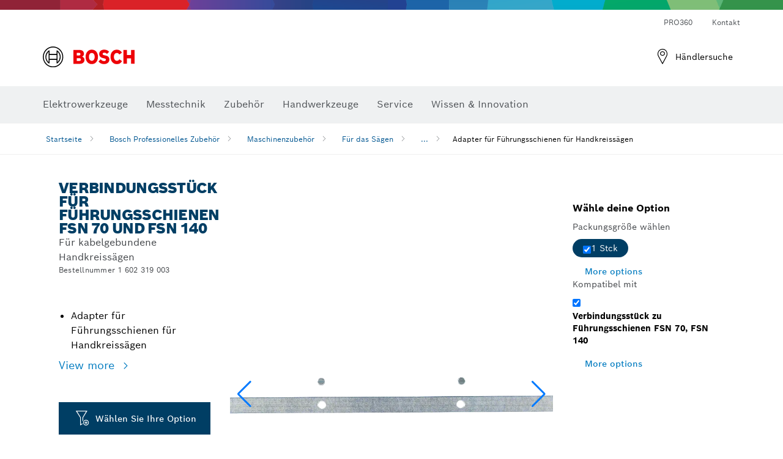

--- FILE ---
content_type: text/html;charset=UTF-8
request_url: https://www.bosch-professional.com/de/de/adapter-fuer-fuehrungsschienen-fuer-handkreissaegen-2867282-ocs-ac/
body_size: 39878
content:
<!DOCTYPE html>
<html xmlns="http://www.w3.org/1999/xhtml" lang="de" class="no-js">

  

  <head>
    <meta charset="utf-8">
    <meta name="viewport" content="width=device-width, initial-scale=1, maximum-scale=2">
    <meta name="author" content="">
    <meta name="robots" content="index,follow" />

    <meta property="og:url" content="https://www.bosch-professional.com/de/de/adapter-fuer-fuehrungsschienen-fuer-handkreissaegen-2867282-ocs-ac/" />
    <meta property="og:title" content="Adapter für Führungsschienen für Handkreissägen Für das Sägen Maschinenzubehör | Bosch Professional" />
    <meta property="og:description" content="Verbindungsstück für Führungsschienen FSN 70 und FSN 140 | Für kabelgebundene Handkreissägen" />
    

    <link rel="icon" href="/favicon.ico">

    <title>Verbindungsstück für Führungsschienen FSN 70 und FSN 140 - Bosch Professional</title>
    <meta name="description" content="Verbindungsstück für Führungsschienen FSN 70 und FSN 140 | Für kabelgebundene Handkreissägen">

    
    
<link rel="preconnect" href="//tags.tiqcdn.com">
<link rel="dns-prefetch" href="//tags.tiqcdn.com">

    
  <link rel="preconnect" href="https://mycliplister.com/">
  <link rel="dns-prefetch" href="https://mycliplister.com/">
  <link rel="preconnect" href="https://youtube.com/">
  <link rel="dns-prefetch" href="https://youtube.com/">


    
    

    <script type="application/ld+json">
      {
        "@context": "http://schema.org",
        "@type": "ItemList",
        "url": "https://www.bosch-professional.com/de/de/adapter-fuer-fuehrungsschienen-fuer-handkreissaegen-2867282-ocs-ac/",
        "numberOfItems": "1",
        "itemListElement":[
          
          {
            "@type": "ListItem",
            "position": 1,
            "item":
            {
              "@context": "http://schema.org",
              "@type": "Product",
              "name": "Verbindungsstück zu Führungsschienen FSN 70, FSN 140",
              "@id": "https://www.bosch-professional.com/de/de/adapter-fuer-fuehrungsschienen-fuer-handkreissaegen-2867282-ocs-ac/",
              "category": "https://www.bosch-professional.com/de/de/adapter-fuer-fuehrungsschienen-fuer-handkreissaegen-2867282-ocs-ac/",
              "model": "1 602 319 003",
              "description": "Verbindungsstück zu Führungsschienen FSN 70, FSN 140",
              "brand": {
                "@type": "Brand",
                "name": "Bosch Elektrowerkzeuge",
                "url": "https://www.bosch-professional.com/de/de/",
                "logo": "https://www.bosch-professional.com/de/media/professional/central_assets/bosch_logo/bosch.svg"
              },
              "manufacturer": {
                "@type": "Organization",
                "name": "Bosch Power Tools",
                "url": "https://www.bosch-professional.com/de/de/",
                "logo": "https://www.bosch-professional.com/de/media/professional/central_assets/bosch_logo/bosch.svg"
              },
              "url": "https://www.bosch-professional.com/de/de/adapter-fuer-fuehrungsschienen-fuer-handkreissaegen-2867282-ocs-ac/#1602319003",
              "color":"Blue",
              "gtin13":"3165140024181",
              "itemCondition":"new",
              "logo": "https://www.bosch-professional.com/de/media/home/logo_bosch_165x54.png",
              "sku": "1602319003"
              ,
              "image": "https://www.bosch-professional.com/binary/ocsmedia/optimized/137x77/o190581v82_1602319003_bo_pro_u_f_1.png"
              
              
            }
          }
          
        ]
    }
    </script>

    <script type="application/ld+json"> {"@context": "http://schema.org", "@type": "BreadcrumbList", "itemListElement":[{"@type": "ListItem","position":1,"item":{"@id": "https://www.bosch-professional.com/de/de/bosch-professionelles-zubehoer-2790339-ocs-ac/","name": "Bosch Professionelles Zubeh&ouml;r"}},{"@type": "ListItem","position":2,"item":{"@id": "https://www.bosch-professional.com/de/de/maschinenzubehoer-2844668-ocs-ac/","name": "Maschinenzubeh&ouml;r"}},{"@type": "ListItem","position":3,"item":{"@id": "https://www.bosch-professional.com/de/de/fuer-das-saegen-2850110-ocs-ac/","name": "F&uuml;r das S&auml;gen"}},{"@type": "ListItem","position":4,"item":{"@id": "https://www.bosch-professional.com/de/de/adapter-fuer-fuehrungsschienen-fuer-handkreissaegen-2867282-ocs-ac/","name": "Adapter f&uuml;r F&uuml;hrungsschienen f&uuml;r Handkreiss&auml;gen"}}]}</script>

    <link rel="alternate" hreflang="fi-FI" href="https://www.bosch-professional.com/fi/fi/adapterit-kaesipyoeroesahojen-ohjainkiskoille-2867282-ocs-ac/" />

    <link rel="alternate" hreflang="uk-UA" href="https://www.bosch-professional.com/ua/uk/z-єdnuvachi-napryamnyx-shyn-dlya-ruchnyx-cyrkulyarnyx-pylok-2867282-ocs-ac/" />

    <link rel="alternate" hreflang="hr-HR" href="https://www.bosch-professional.com/hr/hr/prikljucci-za-sine-vodilice-za-rucne-kruzne-pile-2867282-ocs-ac/" />

    <link rel="alternate" hreflang="lv-LV" href="https://www.bosch-professional.com/lv/lv/savienotaji-vadotnes-rokas-ripzagiem-2867282-ocs-ac/" />

    <link rel="alternate" hreflang="ru-KZ" href="https://www.bosch-professional.com/kz/ru/perexodniki-dlya-napravlyayushhix-shin-dlya-ruchnyx-cirkulyarnyx-pil-2867282-ocs-ac/" />

    <link rel="alternate" hreflang="pt-MZ" href="https://www.bosch-professional.com/mz/pt/conectores-para-carris-guia-para-serras-circulares-manuais-2867282-ocs-ac/" />

    <link rel="alternate" hreflang="en-AE" href="https://www.bosch-professional.com/ae/en/connectors-for-guide-rails-for-hand-held-circular-saws-2867282-ocs-ac/" />

    <link rel="alternate" hreflang="en-ZA" href="https://www.bosch-professional.com/za/en/connectors-for-guide-rails-for-hand-held-circular-saws-2867282-ocs-ac/" />

    <link rel="alternate" hreflang="lt-LT" href="https://www.bosch-professional.com/lt/lt/jungtys-skirtos-rankiniu-diskiniu-pjuklu-kreipiamiesiems-begeliams-2867282-ocs-ac/" />

    <link rel="alternate" hreflang="ar-AE" href="https://www.bosch-professional.com/ae/ar/connectors-for-guide-rails-for-hand-held-circular-saws-2867282-ocs-ac/" />

    <link rel="alternate" hreflang="sl-SI" href="https://www.bosch-professional.com/si/sl/konektorji-za-vodila-za-rocne-krozne-zage-2867282-ocs-ac/" />

    <link rel="alternate" hreflang="no-NO" href="https://www.bosch-professional.com/no/no/konnektorer-for-foringsskinner-til-handholdte-sirkelsager-2867282-ocs-ac/" />

    <link rel="alternate" hreflang="nl-BE" href="https://www.bosch-professional.com/be/nl/verbindingsstukken-voor-geleiderails-voor-handcirkelzagen-2867282-ocs-ac/" />

    <link rel="alternate" hreflang="en-MZ" href="https://www.bosch-professional.com/mz/en/connectors-for-guide-rails-for-hand-held-circular-saws-2867282-ocs-ac/" />

    <link rel="alternate" hreflang="el-GR" href="https://www.bosch-professional.com/gr/el/συνδετήρες-για-ράγες-οδηγούς-για-δισκοπρίονα-χειρός-2867282-ocs-ac/" />

    <link rel="alternate" hreflang="de-AT" href="https://www.bosch-professional.com/at/de/adapter-fuer-fuehrungsschienen-fuer-handkreissaegen-2867282-ocs-ac/" />

    <link rel="alternate" hreflang="nl-NL" href="https://www.bosch-professional.com/nl/nl/verbindingsstukken-voor-geleiderails-voor-handcirkelzagen-2867282-ocs-ac/" />

    <link rel="alternate" hreflang="fr-CH" href="https://www.bosch-professional.com/ch/fr/adaptateurs-pour-rails-de-guidage-pour-scies-circulaires-portatives-2867282-ocs-ac/" />

    <link rel="alternate" hreflang="bg-BG" href="https://www.bosch-professional.com/bg/bg/connectors-for-guide-rails-for-hand-held-circular-saws-2867282-ocs-ac/" />

    <link rel="alternate" hreflang="he-IL" href="https://www.bosch-professional.com/il/he/connectors-for-guide-rails-for-hand-held-circular-saws-2867282-ocs-ac/" />

    <link rel="alternate" hreflang="cs-CZ" href="https://www.bosch-professional.com/cz/cs/konektory-pro-vodici-listy-pro-rucni-okruzni-pily-2867282-ocs-ac/" />

    <link rel="alternate" hreflang="ru-BY" href="https://www.bosch-professional.com/by/ru/perexodniki-dlya-napravlyayushhix-shin-dlya-ruchnyx-cirkulyarnyx-pil-2867282-ocs-ac/" />

    <link rel="alternate" hreflang="de-CH" href="https://www.bosch-professional.com/ch/de/adapter-fuer-fuehrungsschienen-fuer-handkreissaegen-2867282-ocs-ac/" />

    <link rel="alternate" hreflang="hu-HU" href="https://www.bosch-professional.com/hu/hu/csatlakozok-kezi-korfureszek-vezetosinjeihez-2867282-ocs-ac/" />

    <link rel="alternate" hreflang="de-DE" href="https://www.bosch-professional.com/de/de/adapter-fuer-fuehrungsschienen-fuer-handkreissaegen-2867282-ocs-ac/" />

    <link rel="alternate" hreflang="sr-RS" href="https://www.bosch-professional.com/rs/sr/prikljucci-za-sine-vodice-za-rucne-kruzne-testere-2867282-ocs-ac/" />

    <link rel="alternate" hreflang="ko-KR" href="https://www.bosch-pt.co.kr/kr/ko/connectors-for-guide-rails-for-hand-held-circular-saws-2867282-ocs-ac/" />

    <link rel="alternate" hreflang="sk-SK" href="https://www.bosch-professional.com/sk/sk/konektory-na-vodiace-listy-pre-rucne-okruzne-pily-2867282-ocs-ac/" />

    <link rel="alternate" hreflang="es-ES" href="https://www.bosch-professional.com/es/es/conectores-para-carriles-guia-para-sierras-circulares-portatiles-2867282-ocs-ac/" />

    <link rel="alternate" hreflang="it-IT" href="https://www.bosch-professional.com/it/it/raccordi-per-binari-di-guida-per-seghe-circolari-portatili-2867282-ocs-ac/" />

    <link rel="alternate" hreflang="ru-RU" href="https://www.bosch-professional.com/ru/ru/perexodniki-dlya-napravlyayushhix-shin-dlya-ruchnyx-cirkulyarnyx-pil-2867282-ocs-ac/" />

    <link rel="alternate" hreflang="pl-PL" href="https://www.bosch-professional.com/pl/pl/zlacza-prowadnic-do-recznych-pilarek-tarczowych-2867282-ocs-ac/" />

    <link rel="alternate" hreflang="pt-PT" href="https://www.bosch-professional.com/pt/pt/conectores-para-carris-guia-para-serras-circulares-manuais-2867282-ocs-ac/" />

    <link rel="alternate" hreflang="ro-RO" href="https://www.bosch-professional.com/ro/ro/conectoare-de-sine-de-ghidare-pentru-ferastraie-circulare-de-mana-2867282-ocs-ac/" />

    <link rel="alternate" hreflang="fr-BE" href="https://www.bosch-professional.com/be/fr/adaptateurs-pour-rails-de-guidage-pour-scies-circulaires-portatives-2867282-ocs-ac/" />

    <link rel="alternate" hreflang="sv-SE" href="https://www.bosch-professional.com/se/sv/adaptrar-foer-styrskenor-till-handhallna-cirkelsagar-2867282-ocs-ac/" />

    <link rel="alternate" hreflang="et-EE" href="https://www.bosch-professional.com/ee/et/konnektorid-kaesiketassaagide-juhtsiinidele-2867282-ocs-ac/" />

    <link rel="alternate" hreflang="da-DK" href="https://www.bosch-professional.com/dk/da/tilslutninger-til-styreskinner-til-handholdte-rundsave-2867282-ocs-ac/" />

    <link rel="alternate" hreflang="it-CH" href="https://www.bosch-professional.com/ch/it/raccordi-per-binari-di-guida-per-seghe-circolari-portatili-2867282-ocs-ac/" />

    <link rel="alternate" hreflang="fr-FR" href="https://www.bosch-professional.com/fr/fr/adaptateurs-pour-rails-de-guidage-pour-scies-circulaires-portatives-2867282-ocs-ac/" />

    <link rel="alternate" hreflang="en-GB" href="https://www.bosch-professional.com/gb/en/connectors-for-guide-rails-for-hand-held-circular-saws-2867282-ocs-ac/" />
    
    <!--  Konfiguration GTM DL -->
    
  

    <!--End Konfiguration -->

    
<!-- central head resources -->
<link rel="preload" href="https://www.bosch-professional.com/res/fonts/boschsans/BoschSans-Regular.woff2" as="font" type="font/woff2" crossorigin="anonymous">
<link rel="preload" href="https://www.bosch-professional.com/res/fonts/boschsans/BoschSans-Bold.woff2" as="font" type="font/woff2" crossorigin="anonymous">
<link rel="preload" href="https://www.bosch-professional.com/res/fonts/boschsans/BoschSans-Black.woff2" as="font" type="font/woff2" crossorigin="anonymous">
<script type="text/javascript" src="https://services.zoovu.com/events/user-tracking-script/fe90ed05-cecf-479b-81fa-2b96f5dd904d/js-loader"></script>
<link rel="stylesheet" type="text/css" href="https://www.bosch-professional.com/res/critical.css">
<link rel="preload" href="https://www.bosch-professional.com/res/main.css" as="style" onload="this.onload=null;this.rel='stylesheet'">
<noscript><link rel="stylesheet" href="https://www.bosch-professional.com/res/main.css"></noscript>
<script>
var CONF = {
ASSET_PATH: 'https://www.bosch-professional.com/res/',
ENV: 'production',
ONLINE_SHOP_AVAILABILITY: '//www.bosch-professional.com/de/de/dealers/onlineShopMultiAvailability',
DEALER_ONLINE_API: '//www.bosch-professional.com/de/de/dealers/retailers/online',
DEALER_OFFLINE_API: '//www.bosch-professional.com/de/de/dealers/retailers/offline'
}
</script>


    
  <meta name="ps-key" content="1611-58c049a785a67d769fdfcbf6">
  <meta name="ps-country" content="COUNTRY">
  <meta name="ps-language" content="language">


    <link rel="canonical" href="https://www.bosch-professional.com/de/de/adapter-fuer-fuehrungsschienen-fuer-handkreissaegen-2867282-ocs-ac/">

    

    
    
  </head>

  <body class="t-pdp"
        data-track_pagename="ProductDetailPageAC"
        data-country="de"
        data-language="de"
        data-locale="de_DE"
        data-region="rea"
  >

    
    
    
<script id="tealium_pdl" type="text/javascript">
function getCookie(cookieName) {
var cookieArr = document.cookie.split(";");
for(var i = 0; i < cookieArr.length; i++) {
var cookiePair = cookieArr[i].split("=");
if(cookieName == cookiePair[0].trim()) {
return decodeURIComponent(cookiePair[1]);
}
}
return null;
}
var utag_data = {
language : "de",
page_country : "DE",
page_name : "content : Page Name",
business_unit : "pt",
tealium_event: "PT_Generic_Pageload",
brand_name: "BOSCH",
page_type : "content",
page_id : "1273006",
page_breadcrumb : [ "Technical Pages", "tracking", "tealium" ],
page_subcategory1: "Technical Pages",
page_subcategory2: "tracking",
page_subcategory3: "tealium",
page_subcategory4: undefined,
page_subcategory5: undefined,
release_id : "19669",
division: "PT",
site_domain_type: "prod",
currency: "EUR",
logged_in_user : getCookie("id") != null ? "yes" : "no",
}
</script>


    
    
  <script>
    if (typeof utag_data === 'undefined') {
      utag_data = {};
    }
    utag_data.brand_name = "BOSCH";
    utag_data.business_unit = "ac";
    utag_data.division = "PT"
    
    utag_data.logged_in_user = "no";
    
    

    
    utag_data.language = "de";
    utag_data.page_country = "DE";
    
    utag_data.page_breadcrumb = ["Bosch Professionelles Zubeh\u00F6r","Maschinenzubeh\u00F6r","F\u00FCr das S\u00E4gen","Adapter f\u00FCr F\u00FChrungsschienen f\u00FCr Handkreiss\u00E4gen"];
    
    
    utag_data.product_id = ["1602319003"];
    

    
    utag_data.page_subcategory1 = "Bosch Professionelles Zubeh\u00F6r";
    utag_data.page_subcategory2 = "Maschinenzubeh\u00F6r";
    utag_data.page_subcategory3 = "F\u00FCr das S\u00E4gen";
    utag_data.page_subcategory4 = "Adapter f\u00FCr F\u00FChrungsschienen f\u00FCr Handkreiss\u00E4gen";
    utag_data.page_subcategory5 = null;

    
    
    
    
    
     utag_data.page_subcategory5 = undefined; 
    
    
    utag_data.product_price = ["27.28"];
    
    
    utag_data.product_name = ["Verbindungsst\u00FCck zu F\u00FChrungsschienen FSN 70, FSN 140"];
    
    
    

    
    utag_data.product_brand = ["Professional"];
    

    

     utag_data.release_id = "3.17.8";
  </script>


    
    <script
    >
      utag_data.tealium_event = "PT_ProductDetail_Pageload"
      utag_data.page_id = 'ac-pdp-' + 2867282;
      utag_data.page_type = "product";
      utag_data.product_category = ["Verbindungsst\u00FCck f\u00FCr F\u00FChrungsschienen FSN\u00A070 und FSN\u00A0140"];

      

      
      utag_data.page_name = 'product : ' + "Connectors for Guide Rails for Hand-Held Circular Saws";
      utag_data.product_category_id = ["2867282"];
      
    </script>

    
    
<script id="tealium_script">
window.addEventListener("load", function(a,b,c,d) {
a='//tags.tiqcdn.com/utag/robert-bosch/de-pt-professional-web/prod/utag.js';
b=document;c='script';d=b.createElement(c);d.src=a;d.type='text/java'+c;d.async=true;
a=b.getElementsByTagName(c)[0];
a.parentNode.insertBefore(d,a);
});
</script>



    
    

			<header id="header" class="o-header o-header--alt o-header--hoverNav">
			<div class="o-header-search-sticky">
				<div class="o-header-search-wrapper container">
					<nav class="o-header-search__top" aria-label="Meta">
<!-- meta navigation -->
	<ul class="m-metanavigation__items hidden-xs hidden-sm">
<li class="m-metanavigation__items__item">
	<a  class="trackingElement trackingTeaser m-metanavigation__items__item--link"
		data-track_domEvent="click" 
		data-track_modulePosition="1" 
		data-track_elementtype="Text"
		data-track_elementinfo="PRO360"
		data-track_elementlinktype="internal"
		data-track_dyn_teasertype="Navigation"
		data-track_dyn_teasercontent="PRO360"
		href="//www.bosch-professional.com/de/de/pro360/" 
		title="PRO360"
		target="_self"> 
		PRO360
	</a>
</li>        
<li class="m-metanavigation__items__item">
	<a  class="trackingElement trackingTeaser m-metanavigation__items__item--link"
		data-track_domEvent="click" 
		data-track_modulePosition="1" 
		data-track_elementtype="Text"
		data-track_elementinfo="Kontakt"
		data-track_elementlinktype="internal"
		data-track_dyn_teasertype="Navigation"
		data-track_dyn_teasercontent="Kontakt"
		href="//www.bosch-professional.com/de/de/service/kundendienst/zusaetzliche-services/kontakt/" 
		title="Kontakt"
		target="_self"> 
		Kontakt
	</a>
</li>        
	</ul>
		   		</nav>
					<nav class="o-header-search" aria-label="Such">
            			<div class="o-header-search__left">
		<div class="m-brandLogo">
			<a  href="//www.bosch-professional.com/de/de/" 
				title="Home" 
			    class="trackingElement m-brandLogo__link"
			    data-track_domEvent="click" 
				data-track_modulePosition="1" 
				data-track_elementtype="Logo"
				data-track_elementinfo="Home"
				data-track_elementlinktype="internal">
<picture >
<!-- WebP, Reihenfolge beachten: Desktop, Tablet, Mobile -->
<img class="m-brandLogo__image img-responsive"
width="165" height="50"
src="https://www.bosch-professional.com/media/professional/central_assets/bosch_logo/bosch.svg"
title=""
alt="Logo von Bosch in Rot mit schwarzem Schriftzug auf weißem Hintergrund, modern und klar gestaltet.">
</picture>		
			</a>
		</div>
            			</div>
            			<div class="o-header-search__main">
								<!-- search navigation --> 
	<div class="m-gt-grid" style="margin: 60px 0;">
		<div class="m-gt-grid__container">
			<div class="m-gt-grid__col col-12">
				<div id="algolia-search-header" 
					class="m-algolia" 
					data-target="//www.bosch-professional.com/de/de/searchfrontend/?q=">
				</div>
			</div>
		</div>
	</div>
									</div>
									<div class="o-header-search__right">
                						<div class="m-conversion_bar">
<nav class="trackingModule m-conversion_bar" data-track_moduletype="User Service" aria-label="Conversion-Bar">
		<ul class="m-conversion_bar__items">
	<li class="trackingElement m-conversion_bar__item">
		<a  href="https://www.bosch-professional.com/de/de/dealers/" 
			title="H&auml;ndlersuche" 
			class="trackingElement trackingTeaser m-conversion_bar__link" 
			target="_self"
			data-track_domEvent="click" 
			data-track_modulePosition="4" 
			data-track_elementtype="Text"
			data-track_elementinfo=""
			data-track_elementlinktype="external"
			data-track_dyn_teasercontent=""
		> 
			<i class="icon-Bosch-Ic-store-locator-black"></i>
			<span class="m-conversion_bar__text"> H&auml;ndlersuche </span>
		</a>
	</li>	
		</ul>
</nav>
						                		</div>
						                	</div>
						          		</nav>
						          		<div class="o-header-search__results">
<div id="header-search-results" class="m-searchNavigationResults m-searchNavigationResults--hidden trackingModule" data-track_moduletype="Search Flyout">
    <div class="m-searchNavigationResults__detailed trackingTeaser" aria-label="Suchergebnis" role="dialog"></div>
    <div class="m-searchNavigationResults__right">
        <div class="m-searchNavigationResults__suggestions"></div>
        <div class="m-searchNavigationResults__teasers"></div>
    </div>
</div>
						          		</div>
						          	</div>
						          	<div class="o-header__mWrapper--gray">
		        						<div class="o-header__mWrapper">
		            						<div class="o-header__faker"></div>
		            							<nav class="m-mainNavigation " aria-label="Haupt">
		                							<div class="m-mainNavigation__container">
		                    							<div class="m-mainNavigation__col m-mainNavigation__col--fixed">
		                        							<button type="button" class="m-mainNavigation__toggle">
		                            							<span class="m-mainNavigation__toggleBar"></span>
									                            <span class="m-mainNavigation__toggleBar"></span>
									                            <span class="m-mainNavigation__toggleBar"></span>
									                            <span class="m-mainNavigation__toggleBar"></span>
		                        							</button>
		                    							</div>
				            <div class="m-mainNavigation__col">
<div class="m-mainNavigation__itemsWrapper" data-backlabel="Zur&uuml;ck">
		<ul class="m-mainNavigation__items">
			<li class="m-mainNavigation__item hidden-md hidden-lg">
				<a  class="trackingElement trackingTeaser m-mainNavigation__link" 
					href="//www.bosch-professional.com/de/de/" 
					title="Startseite"
					data-track_domEvent="click"
					data-track_modulePosition="2" 
					data-track_elementtype="Text"
					data-track_elementinfo="Startseite"
					data-track_elementlinktype="internal" 
					data-track_dyn_teasercontent="Startseite"
 					data-track_dyn_teasertype="Navigation"
				>					
					<span class="m-mainNavigation__text">Startseite</span>
				</a>	  								
			</li>	
						<li class="m-mainNavigation__item m-mainNavigation__item--dropdown">
						<div class="navigationItem">
						<a 	class="trackingElement trackingTeaser m-mainNavigation__link m-mainNavigation__link--acu" 
							href="/de/de/handwerk-industrie-101271-ocs-c/" 
							title="Elektrowerkzeuge"
data-target="#flyout-products-flyout_tools"
							data-track_domEvent="click"
							data-track_modulePosition="2" 
							data-track_elementtype="Text"
							data-track_elementinfo="Elektrowerkzeuge"
							data-track_elementlinktype="internal"
							data-track_dyn_teasercontent="Elektrowerkzeuge"
							data-track_dyn_teasertype="Navigation"			
						>					
							<span class="m-mainNavigation__text m-mainNavigation__text--acu">Elektrowerkzeuge</span>
						</a>		
						<button class="acc-button hidden" 
data-target="#flyout-products-flyout_tools"
							popovertarget="flyout-products-flyout_tools"	
							aria-label="Elektrowerkzeuge">
				                <i class="icon-Bosch-Ic-arrow-black-bottom"></i>
				        </button>		
				        </div>						
					<ul class="m-mainNavigation__dropdownItems m-mainNavigation__dropdownItems--hidden">
<li>
	<div class="m-mainNavigation__link--header">
		<a 	href="/de/de/handwerk-industrie-101271-ocs-c/" 
			class="link m-header_navigation_flyout__link trackingElement trackingTeaser"
			title="Elektrowerkzeuge"
			data-track_domEvent="click"
			data-track_modulePosition="2" 
			data-track_elementtype="Text"
			data-track_elementinfo="Elektrowerkzeuge"
			data-track_elementlinktype="internal"
			data-track_dyn_teasercontent="Elektrowerkzeuge"
			data-track_dyn_teasertype="Navigation"										
			>Elektrowerkzeuge</a>
	</div>
</li>
						<li>
							<div class="container m-header_navigation_flyout m-header_navigation_flyout--mobile">
								<div class="row">
<div class="col-md-2 col-sm-12 col--item "> <a href="https://www.bosch-professional.com/de/de/neuheiten-104634-ocs-c/" title="" target="_self" class="m-header_navigation_flyout__item trackingElement" data-track_domEvent="click" data-track_modulePosition="2" data-track_elementtype="Image" data-track_elementinfo="Neuheiten" data-track_elementlinktype="internal" data-track_dyn_teasercontent="Products" data-track_dyn_subteasercontent="Neuheiten" > <div class="m-header_navigation_flyout__item__image "> <picture >
<!-- WebP, Reihenfolge beachten: Desktop, Tablet, Mobile -->
<source media="(min-width: 992px)" data-srcset="https://www.bosch-professional.com/binary/ocsmedia/optimized/263x155/pcc104634pcta5252p1_neuheiten.png">


<img class="img-responsive center-block lazyload"
width="263" height="155"
data-src="
https://www.bosch-professional.com/binary/ocsmedia/optimized/263x155/pcc104634pcta5252p1_neuheiten.png
"
title="Neuheiten"
alt="Neuheiten">
</picture> </div> <div class="m-header_navigation_flyout__item__caption"> Neuheiten </div> </a> </div>
<div class="col-md-2 col-sm-12 col--item "> <a href="https://www.bosch-professional.com/de/de/promotion/overview.html" title="Angebote" target="_self" class="m-header_navigation_flyout__item trackingElement" data-track_domEvent="click" data-track_modulePosition="2" data-track_elementtype="Image" data-track_elementinfo="Angebote" data-track_elementlinktype="internal" data-track_dyn_teasercontent="Products" data-track_dyn_subteasercontent="Angebote" > <div class="m-header_navigation_flyout__item__image "> <picture >
<!-- WebP, Reihenfolge beachten: Desktop, Tablet, Mobile -->
<source media="(min-width: 992px)" data-srcset="https://www.bosch-professional.com/media/professional_bi/flyout_redesign/tools/kv_flyout_redesign_offers_137x77.png">


<img class="img-responsive center-block lazyload"
width="263" height="155"
data-src="
https://www.bosch-professional.com/media/professional_bi/flyout_redesign/tools/kv_flyout_redesign_offers_137x77.png
"
title="Angebote"
alt="Angebote">
</picture> </div> <div class="m-header_navigation_flyout__item__caption"> Angebote </div> </a> </div>
<div class="col-md-2 col-sm-12 col--item "> <a href="https://www.bosch-professional.com/de/de/akku-geraete-101304-ocs-c/" title="" target="_self" class="m-header_navigation_flyout__item trackingElement" data-track_domEvent="click" data-track_modulePosition="2" data-track_elementtype="Image" data-track_elementinfo="Akku-Geräte" data-track_elementlinktype="internal" data-track_dyn_teasercontent="Products" data-track_dyn_subteasercontent="Akku-Geräte" > <div class="m-header_navigation_flyout__item__image "> <picture >
<!-- WebP, Reihenfolge beachten: Desktop, Tablet, Mobile -->
<source media="(min-width: 992px)" data-srcset="https://www.bosch-professional.com/binary/ocsmedia/optimized/263x155/pcc101304pcta5252p1_101304.png">


<img class="img-responsive center-block lazyload"
width="263" height="155"
data-src="
https://www.bosch-professional.com/binary/ocsmedia/optimized/263x155/pcc101304pcta5252p1_101304.png
"
title="Akku-Geräte"
alt="Akku-Geräte">
</picture> </div> <div class="m-header_navigation_flyout__item__caption"> Akku-Geräte </div> </a> </div>
<div class="col-md-2 col-sm-12 col--item "> <a href="https://www.bosch-professional.com/de/de/combo-kits-2685442-ocs-c/" title="" target="_self" class="m-header_navigation_flyout__item trackingElement" data-track_domEvent="click" data-track_modulePosition="2" data-track_elementtype="Image" data-track_elementinfo="Combo Kits" data-track_elementlinktype="internal" data-track_dyn_teasercontent="Products" data-track_dyn_subteasercontent="Combo Kits" > <div class="m-header_navigation_flyout__item__image "> <picture >
<!-- WebP, Reihenfolge beachten: Desktop, Tablet, Mobile -->
<source media="(min-width: 992px)" data-srcset="https://www.bosch-professional.com/binary/ocsmedia/optimized/263x155/pcc2685442pcta5252p1_Combo-Kits-530x530.png">


<img class="img-responsive center-block lazyload"
width="263" height="155"
data-src="
https://www.bosch-professional.com/binary/ocsmedia/optimized/263x155/pcc2685442pcta5252p1_Combo-Kits-530x530.png
"
title="Combo Kits"
alt="Combo Kits">
</picture> </div> <div class="m-header_navigation_flyout__item__caption"> Combo Kits </div> </a> </div>
<div class="col-md-2 col-sm-12 col--item "> <a href="https://www.bosch-professional.com/de/de/industriewerkzeuge-2478864-ocs-c/" title="Industriewerkzeuge" target="_self" class="m-header_navigation_flyout__item trackingElement" data-track_domEvent="click" data-track_modulePosition="2" data-track_elementtype="Image" data-track_elementinfo="Industriewerkzeuge" data-track_elementlinktype="internal" data-track_dyn_teasercontent="Products" data-track_dyn_subteasercontent="Industriewerkzeuge" > <div class="m-header_navigation_flyout__item__image "> <picture >
<!-- WebP, Reihenfolge beachten: Desktop, Tablet, Mobile -->
<source media="(min-width: 992px)" data-srcset="https://www.bosch-professional.com/media/professional_bi/flyout_redesign/tools/tv_flyout_redesign_production_tools_137x77.jpg">


<img class="img-responsive center-block lazyload"
width="263" height="155"
data-src="
https://www.bosch-professional.com/media/professional_bi/flyout_redesign/tools/tv_flyout_redesign_production_tools_137x77.jpg
"
title="Industriewerkzeuge"
alt="Industriewerkzeuge">
</picture> </div> <div class="m-header_navigation_flyout__item__caption"> Industriewerkzeuge </div> </a> </div>
<div class="col-md-2 col-sm-12 col--item "> <a href="https://www.bosch-professional.com/de/de/winkelschleifer-metallbearbeitung-101272-ocs-c/" title="" target="_self" class="m-header_navigation_flyout__item trackingElement" data-track_domEvent="click" data-track_modulePosition="2" data-track_elementtype="Image" data-track_elementinfo="Winkelschleifer & Metallbearbeitung" data-track_elementlinktype="internal" data-track_dyn_teasercontent="Products" data-track_dyn_subteasercontent="Winkelschleifer & Metallbearbeitung" > <div class="m-header_navigation_flyout__item__image "> <picture >
<!-- WebP, Reihenfolge beachten: Desktop, Tablet, Mobile -->
<source media="(min-width: 992px)" data-srcset="https://www.bosch-professional.com/binary/ocsmedia/optimized/263x155/pcc101272pcta5252p1_332639-530x530.png">


<img class="img-responsive center-block lazyload"
width="263" height="155"
data-src="
https://www.bosch-professional.com/binary/ocsmedia/optimized/263x155/pcc101272pcta5252p1_332639-530x530.png
"
title="Winkelschleifer & Metallbearbeitung"
alt="Winkelschleifer &amp; Metallbearbeitung">
</picture> </div> <div class="m-header_navigation_flyout__item__caption"> Winkelschleifer & Metallbearbeitung </div> </a> </div>
<div class="col-md-2 col-sm-12 col--item "> <a href="https://www.bosch-professional.com/de/de/bohr-schlagbohrmaschinen-101355-ocs-c/" title="" target="_self" class="m-header_navigation_flyout__item trackingElement" data-track_domEvent="click" data-track_modulePosition="2" data-track_elementtype="Image" data-track_elementinfo="Bohr- & Schlagbohrmaschinen" data-track_elementlinktype="internal" data-track_dyn_teasercontent="Products" data-track_dyn_subteasercontent="Bohr- & Schlagbohrmaschinen" > <div class="m-header_navigation_flyout__item__image "> <picture >
<!-- WebP, Reihenfolge beachten: Desktop, Tablet, Mobile -->
<source media="(min-width: 992px)" data-srcset="https://www.bosch-professional.com/binary/ocsmedia/optimized/263x155/pcc101355pcta5252p1_bohr-und_schlagbohrmaschinen_530x530.png">


<img class="img-responsive center-block lazyload"
width="263" height="155"
data-src="
https://www.bosch-professional.com/binary/ocsmedia/optimized/263x155/pcc101355pcta5252p1_bohr-und_schlagbohrmaschinen_530x530.png
"
title="Bohr- & Schlagbohrmaschinen"
alt="Bohr- &amp; Schlagbohrmaschinen">
</picture> </div> <div class="m-header_navigation_flyout__item__caption"> Bohr- & Schlagbohrmaschinen </div> </a> </div>
<div class="col-md-2 col-sm-12 col--item "> <a href="https://www.bosch-professional.com/de/de/bohr-schlaghaemmer-101339-ocs-c/" title="" target="_self" class="m-header_navigation_flyout__item trackingElement" data-track_domEvent="click" data-track_modulePosition="2" data-track_elementtype="Image" data-track_elementinfo="Bohr- & Schlaghämmer" data-track_elementlinktype="internal" data-track_dyn_teasercontent="Products" data-track_dyn_subteasercontent="Bohr- & Schlaghämmer" > <div class="m-header_navigation_flyout__item__image "> <picture >
<!-- WebP, Reihenfolge beachten: Desktop, Tablet, Mobile -->
<source media="(min-width: 992px)" data-srcset="https://www.bosch-professional.com/binary/ocsmedia/optimized/263x155/pcc101339pcta5252p1_bohr-u_schlaghaemmer_530x530.png">


<img class="img-responsive center-block lazyload"
width="263" height="155"
data-src="
https://www.bosch-professional.com/binary/ocsmedia/optimized/263x155/pcc101339pcta5252p1_bohr-u_schlaghaemmer_530x530.png
"
title="Bohr- & Schlaghämmer"
alt="Bohr- &amp; Schlaghämmer">
</picture> </div> <div class="m-header_navigation_flyout__item__caption"> Bohr- & Schlaghämmer </div> </a> </div>
<div class="col-md-2 col-sm-12 col--item "> <a href="https://www.bosch-professional.com/de/de/diamanttechnik-101328-ocs-c/" title="" target="_self" class="m-header_navigation_flyout__item trackingElement" data-track_domEvent="click" data-track_modulePosition="2" data-track_elementtype="Image" data-track_elementinfo="Diamanttechnik" data-track_elementlinktype="internal" data-track_dyn_teasercontent="Products" data-track_dyn_subteasercontent="Diamanttechnik" > <div class="m-header_navigation_flyout__item__image "> <picture >
<!-- WebP, Reihenfolge beachten: Desktop, Tablet, Mobile -->
<source media="(min-width: 992px)" data-srcset="https://www.bosch-professional.com/binary/ocsmedia/optimized/263x155/o572629v54_GCR_180_II_Dyn_V2.png">


<img class="img-responsive center-block lazyload"
width="263" height="155"
data-src="
https://www.bosch-professional.com/binary/ocsmedia/optimized/263x155/o572629v54_GCR_180_II_Dyn_V2.png
"
title="Diamanttechnik"
alt="Diamanttechnik">
</picture> </div> <div class="m-header_navigation_flyout__item__caption"> Diamanttechnik </div> </a> </div>
<div class="col-md-2 col-sm-12 col--item "> <a href="https://www.bosch-professional.com/de/de/drehschlagschrauber-101289-ocs-c/" title="" target="_self" class="m-header_navigation_flyout__item trackingElement" data-track_domEvent="click" data-track_modulePosition="2" data-track_elementtype="Image" data-track_elementinfo="Drehschlagschrauber" data-track_elementlinktype="internal" data-track_dyn_teasercontent="Products" data-track_dyn_subteasercontent="Drehschlagschrauber" > <div class="m-header_navigation_flyout__item__image "> <picture >
<!-- WebP, Reihenfolge beachten: Desktop, Tablet, Mobile -->
<source media="(min-width: 992px)" data-srcset="https://www.bosch-professional.com/binary/ocsmedia/optimized/263x155/pcc101289pcta5252p1_331385.png">


<img class="img-responsive center-block lazyload"
width="263" height="155"
data-src="
https://www.bosch-professional.com/binary/ocsmedia/optimized/263x155/pcc101289pcta5252p1_331385.png
"
title="Drehschlagschrauber"
alt="Drehschlagschrauber">
</picture> </div> <div class="m-header_navigation_flyout__item__caption"> Drehschlagschrauber </div> </a> </div>
<div class="col-md-2 col-sm-12 col--item "> <a href="https://www.bosch-professional.com/de/de/saegen-101346-ocs-c/" title="" target="_self" class="m-header_navigation_flyout__item trackingElement" data-track_domEvent="click" data-track_modulePosition="2" data-track_elementtype="Image" data-track_elementinfo="Sägen" data-track_elementlinktype="internal" data-track_dyn_teasercontent="Products" data-track_dyn_subteasercontent="Sägen" > <div class="m-header_navigation_flyout__item__image "> <picture >
<!-- WebP, Reihenfolge beachten: Desktop, Tablet, Mobile -->
<source media="(min-width: 992px)" data-srcset="https://www.bosch-professional.com/binary/ocsmedia/optimized/263x155/o371749v82_GST_18V-155_SC_4Ah_ProCore_dyn.png">


<img class="img-responsive center-block lazyload"
width="263" height="155"
data-src="
https://www.bosch-professional.com/binary/ocsmedia/optimized/263x155/o371749v82_GST_18V-155_SC_4Ah_ProCore_dyn.png
"
title="Sägen"
alt="Sägen">
</picture> </div> <div class="m-header_navigation_flyout__item__caption"> Sägen </div> </a> </div>
<div class="col-md-2 col-sm-12 col--item "> <a href="https://www.bosch-professional.com/de/de/multi-cutter-167866-ocs-c/" title="" target="_self" class="m-header_navigation_flyout__item trackingElement" data-track_domEvent="click" data-track_modulePosition="2" data-track_elementtype="Image" data-track_elementinfo="Multi-Cutter" data-track_elementlinktype="internal" data-track_dyn_teasercontent="Products" data-track_dyn_subteasercontent="Multi-Cutter" > <div class="m-header_navigation_flyout__item__image "> <picture >
<!-- WebP, Reihenfolge beachten: Desktop, Tablet, Mobile -->
<source media="(min-width: 992px)" data-srcset="https://www.bosch-professional.com/binary/ocsmedia/optimized/263x155/pcc167866pcta5252p1_gop-18v-28.png">


<img class="img-responsive center-block lazyload"
width="263" height="155"
data-src="
https://www.bosch-professional.com/binary/ocsmedia/optimized/263x155/pcc167866pcta5252p1_gop-18v-28.png
"
title="Multi-Cutter"
alt="Multi-Cutter">
</picture> </div> <div class="m-header_navigation_flyout__item__caption"> Multi-Cutter </div> </a> </div>
<div class="col-md-2 col-sm-12 col--item "> <a href="https://www.bosch-professional.com/de/de/schleifer-hobel-101283-ocs-c/" title="" target="_self" class="m-header_navigation_flyout__item trackingElement" data-track_domEvent="click" data-track_modulePosition="2" data-track_elementtype="Image" data-track_elementinfo="Schleifer & Hobel" data-track_elementlinktype="internal" data-track_dyn_teasercontent="Products" data-track_dyn_subteasercontent="Schleifer & Hobel" > <div class="m-header_navigation_flyout__item__image "> <picture >
<!-- WebP, Reihenfolge beachten: Desktop, Tablet, Mobile -->
<source media="(min-width: 992px)" data-srcset="https://www.bosch-professional.com/binary/ocsmedia/optimized/263x155/o468807v82_GEX_18V-150-3_4Ah_ProCORE_Edge_Protection_Ring_Dust_Box_Dyn.png">


<img class="img-responsive center-block lazyload"
width="263" height="155"
data-src="
https://www.bosch-professional.com/binary/ocsmedia/optimized/263x155/o468807v82_GEX_18V-150-3_4Ah_ProCORE_Edge_Protection_Ring_Dust_Box_Dyn.png
"
title="Schleifer & Hobel"
alt="Schleifer &amp; Hobel">
</picture> </div> <div class="m-header_navigation_flyout__item__caption"> Schleifer & Hobel </div> </a> </div>
<div class="col-md-2 col-sm-12 col--item "> <a href="https://www.bosch-professional.com/de/de/fraesen-101334-ocs-c/" title="" target="_self" class="m-header_navigation_flyout__item trackingElement" data-track_domEvent="click" data-track_modulePosition="2" data-track_elementtype="Image" data-track_elementinfo="Fräsen" data-track_elementlinktype="internal" data-track_dyn_teasercontent="Products" data-track_dyn_subteasercontent="Fräsen" > <div class="m-header_navigation_flyout__item__image "> <picture >
<!-- WebP, Reihenfolge beachten: Desktop, Tablet, Mobile -->
<source media="(min-width: 992px)" data-srcset="https://www.bosch-professional.com/binary/ocsmedia/optimized/263x155/pcc101334pcta5252p1_fraesen_530x530.png">


<img class="img-responsive center-block lazyload"
width="263" height="155"
data-src="
https://www.bosch-professional.com/binary/ocsmedia/optimized/263x155/pcc101334pcta5252p1_fraesen_530x530.png
"
title="Fräsen"
alt="Fräsen">
</picture> </div> <div class="m-header_navigation_flyout__item__caption"> Fräsen </div> </a> </div>
<div class="col-md-2 col-sm-12 col--item "> <a href="https://www.bosch-professional.com/de/de/stationaergeraete-tische-101303-ocs-c/" title="" target="_self" class="m-header_navigation_flyout__item trackingElement" data-track_domEvent="click" data-track_modulePosition="2" data-track_elementtype="Image" data-track_elementinfo="Stationärgeräte & Tische" data-track_elementlinktype="internal" data-track_dyn_teasercontent="Products" data-track_dyn_subteasercontent="Stationärgeräte & Tische" > <div class="m-header_navigation_flyout__item__image "> <picture >
<!-- WebP, Reihenfolge beachten: Desktop, Tablet, Mobile -->
<source media="(min-width: 992px)" data-srcset="https://www.bosch-professional.com/binary/ocsmedia/optimized/263x155/o406748v54_GCM_254D_dyn_RLA_V2.png">


<img class="img-responsive center-block lazyload"
width="263" height="155"
data-src="
https://www.bosch-professional.com/binary/ocsmedia/optimized/263x155/o406748v54_GCM_254D_dyn_RLA_V2.png
"
title="Stationärgeräte & Tische"
alt="Stationärgeräte &amp; Tische">
</picture> </div> <div class="m-header_navigation_flyout__item__caption"> Stationärgeräte & Tische </div> </a> </div>
<div class="col-md-2 col-sm-12 col--item "> <a href="https://www.bosch-professional.com/de/de/absaugsysteme-197448-ocs-c/" title="" target="_self" class="m-header_navigation_flyout__item trackingElement" data-track_domEvent="click" data-track_modulePosition="2" data-track_elementtype="Image" data-track_elementinfo="Absaugsysteme" data-track_elementlinktype="internal" data-track_dyn_teasercontent="Products" data-track_dyn_subteasercontent="Absaugsysteme" > <div class="m-header_navigation_flyout__item__image "> <picture >
<!-- WebP, Reihenfolge beachten: Desktop, Tablet, Mobile -->
<source media="(min-width: 992px)" data-srcset="https://www.bosch-professional.com/binary/ocsmedia/optimized/263x155/pcc197448pcta5252p1_absaugsysteme_530x530.png">


<img class="img-responsive center-block lazyload"
width="263" height="155"
data-src="
https://www.bosch-professional.com/binary/ocsmedia/optimized/263x155/pcc197448pcta5252p1_absaugsysteme_530x530.png
"
title="Absaugsysteme"
alt="Absaugsysteme">
</picture> </div> <div class="m-header_navigation_flyout__item__caption"> Absaugsysteme </div> </a> </div>
<div class="col-md-2 col-sm-12 col--item "> <a href="https://www.bosch-professional.com/de/de/vernetzte-produkte-und-services-2580485-ocs-c/" title="" target="_self" class="m-header_navigation_flyout__item trackingElement" data-track_domEvent="click" data-track_modulePosition="2" data-track_elementtype="Image" data-track_elementinfo="Vernetzte Produkte und Services" data-track_elementlinktype="internal" data-track_dyn_teasercontent="Products" data-track_dyn_subteasercontent="Vernetzte Produkte und Services" > <div class="m-header_navigation_flyout__item__image "> <picture >
<!-- WebP, Reihenfolge beachten: Desktop, Tablet, Mobile -->
<source media="(min-width: 992px)" data-srcset="https://www.bosch-professional.com/binary/ocsmedia/optimized/263x155/pcc2580485pcta5252p1_2580485.png">


<img class="img-responsive center-block lazyload"
width="263" height="155"
data-src="
https://www.bosch-professional.com/binary/ocsmedia/optimized/263x155/pcc2580485pcta5252p1_2580485.png
"
title="Vernetzte Produkte und Services"
alt="Vernetzte Produkte und Services">
</picture> </div> <div class="m-header_navigation_flyout__item__caption"> Vernetzte Produkte und Services </div> </a> </div>
<div class="col-md-2 col-sm-12 col--item "> <a href="https://www.bosch-professional.com/de/de/ruehrwerke-101358-ocs-c/" title="" target="_self" class="m-header_navigation_flyout__item trackingElement" data-track_domEvent="click" data-track_modulePosition="2" data-track_elementtype="Image" data-track_elementinfo="Rührwerke" data-track_elementlinktype="internal" data-track_dyn_teasercontent="Products" data-track_dyn_subteasercontent="Rührwerke" > <div class="m-header_navigation_flyout__item__image "> <picture >
<!-- WebP, Reihenfolge beachten: Desktop, Tablet, Mobile -->
<source media="(min-width: 992px)" data-srcset="https://www.bosch-professional.com/binary/ocsmedia/optimized/263x155/o468930v54_GRW_18V-120_12Ah_ProCORE_Ghost_Image_Dyn.png">


<img class="img-responsive center-block lazyload"
width="263" height="155"
data-src="
https://www.bosch-professional.com/binary/ocsmedia/optimized/263x155/o468930v54_GRW_18V-120_12Ah_ProCORE_Ghost_Image_Dyn.png
"
title="Rührwerke"
alt="Rührwerke">
</picture> </div> <div class="m-header_navigation_flyout__item__caption"> Rührwerke </div> </a> </div>
<div class="col-md-2 col-sm-12 col--item "> <a href="https://www.bosch-professional.com/de/de/heissluftgeblaese-klebepistolen-101294-ocs-c/" title="" target="_self" class="m-header_navigation_flyout__item trackingElement" data-track_domEvent="click" data-track_modulePosition="2" data-track_elementtype="Image" data-track_elementinfo="Heißluftgebläse & Klebepistolen" data-track_elementlinktype="internal" data-track_dyn_teasercontent="Products" data-track_dyn_subteasercontent="Heißluftgebläse & Klebepistolen" > <div class="m-header_navigation_flyout__item__image "> <picture >
<!-- WebP, Reihenfolge beachten: Desktop, Tablet, Mobile -->
<source media="(min-width: 992px)" data-srcset="https://www.bosch-professional.com/binary/ocsmedia/optimized/263x155/pcc101294pcta5252p1_heating-gun-530x530.png">


<img class="img-responsive center-block lazyload"
width="263" height="155"
data-src="
https://www.bosch-professional.com/binary/ocsmedia/optimized/263x155/pcc101294pcta5252p1_heating-gun-530x530.png
"
title="Heißluftgebläse & Klebepistolen"
alt="Heißluftgebläse &amp; Klebepistolen">
</picture> </div> <div class="m-header_navigation_flyout__item__caption"> Heißluftgebläse & Klebepistolen </div> </a> </div>
<div class="col-md-2 col-sm-12 col--item "> <a href="https://www.bosch-professional.com/de/de/hochdruckreiniger-2477088-ocs-c/" title="" target="_self" class="m-header_navigation_flyout__item trackingElement" data-track_domEvent="click" data-track_modulePosition="2" data-track_elementtype="Image" data-track_elementinfo="Hochdruckreiniger" data-track_elementlinktype="internal" data-track_dyn_teasercontent="Products" data-track_dyn_subteasercontent="Hochdruckreiniger" > <div class="m-header_navigation_flyout__item__image "> <picture >
<!-- WebP, Reihenfolge beachten: Desktop, Tablet, Mobile -->
<source media="(min-width: 992px)" data-srcset="https://www.bosch-professional.com/binary/ocsmedia/optimized/263x155/pcc2477088pcta5252p1_hochdruckreiniger_530x530.png">


<img class="img-responsive center-block lazyload"
width="263" height="155"
data-src="
https://www.bosch-professional.com/binary/ocsmedia/optimized/263x155/pcc2477088pcta5252p1_hochdruckreiniger_530x530.png
"
title="Hochdruckreiniger"
alt="Hochdruckreiniger">
</picture> </div> <div class="m-header_navigation_flyout__item__caption"> Hochdruckreiniger </div> </a> </div>
<div class="col-md-2 col-sm-12 col--item highlighted"> <a href="https://www.bosch-professional.com/de/de/gartengeraete-2501831-ocs-c/" title="Für jede Arbeit das richtige Gerät" target="_self" class="m-header_navigation_flyout__item trackingElement" data-track_domEvent="click" data-track_modulePosition="2" data-track_elementtype="Image" data-track_elementinfo="Für jede Arbeit das richtige Gerät" data-track_elementlinktype="internal" data-track_dyn_teasercontent="Products" data-track_dyn_subteasercontent="Für jede Arbeit das richtige Gerät" > <div class="m-header_navigation_flyout__item__image shadow"> <picture >
<!-- WebP, Reihenfolge beachten: Desktop, Tablet, Mobile -->
<source media="(min-width: 992px)" data-srcset="https://www.bosch-professional.com/media/professional_bi/flyout_produkte/flyout_garden_gra_18v2-46_165x95.jpg">


<img class="img-responsive center-block lazyload"
width="263" height="155"
data-src="
https://www.bosch-professional.com/media/professional_bi/flyout_produkte/flyout_garden_gra_18v2-46_165x95.jpg
"
title="Für jede Arbeit das richtige Gerät"
alt="Für jede Arbeit das richtige Gerät">
</picture> </div> <div> <div class="m-header_navigation_flyout__item__caption top"> Gartengeräte </div> <div class="m-header_navigation_flyout__item__caption"> Für jede Arbeit das richtige Gerät </div> </div> </a> </div>
<div class="col-md-2 col-sm-12 col--item "> <a href="https://www.bosch-professional.com/de/de/bosch-mobility-system-2494253-ocs-c/" title="" target="_self" class="m-header_navigation_flyout__item trackingElement" data-track_domEvent="click" data-track_modulePosition="2" data-track_elementtype="Image" data-track_elementinfo="Bosch Mobility System" data-track_elementlinktype="internal" data-track_dyn_teasercontent="Products" data-track_dyn_subteasercontent="Bosch Mobility System" > <div class="m-header_navigation_flyout__item__image "> <picture >
<!-- WebP, Reihenfolge beachten: Desktop, Tablet, Mobile -->
<source media="(min-width: 992px)" data-srcset="https://www.bosch-professional.com/binary/ocsmedia/optimized/263x155/pcc2494253pcta5252p1_bosch-mobility-system-530x530.png">


<img class="img-responsive center-block lazyload"
width="263" height="155"
data-src="
https://www.bosch-professional.com/binary/ocsmedia/optimized/263x155/pcc2494253pcta5252p1_bosch-mobility-system-530x530.png
"
title="Bosch Mobility System"
alt="Bosch Mobility System">
</picture> </div> <div class="m-header_navigation_flyout__item__caption"> Bosch Mobility System </div> </a> </div>
<div class="col-md-2 col-sm-12 col--item "> <a href="https://www.bosch-professional.com/de/de/arbeitskleidung-209539-ocs-c/" title="" target="_self" class="m-header_navigation_flyout__item trackingElement" data-track_domEvent="click" data-track_modulePosition="2" data-track_elementtype="Image" data-track_elementinfo="Arbeitskleidung" data-track_elementlinktype="internal" data-track_dyn_teasercontent="Products" data-track_dyn_subteasercontent="Arbeitskleidung" > <div class="m-header_navigation_flyout__item__image "> <picture >
<!-- WebP, Reihenfolge beachten: Desktop, Tablet, Mobile -->
<source media="(min-width: 992px)" data-srcset="https://www.bosch-professional.com/binary/ocsmedia/optimized/263x155/pcc209539pcta5252p1_Arbeitskleidung-530x530---Kopie.png">


<img class="img-responsive center-block lazyload"
width="263" height="155"
data-src="
https://www.bosch-professional.com/binary/ocsmedia/optimized/263x155/pcc209539pcta5252p1_Arbeitskleidung-530x530---Kopie.png
"
title="Arbeitskleidung"
alt="Arbeitskleidung">
</picture> </div> <div class="m-header_navigation_flyout__item__caption"> Arbeitskleidung </div> </a> </div>
<div class="col-md-2 col-sm-12 col--item "> <a href="https://www.bosch-professional.com/de/de/archive/" title="Produktarchiv" target="_self" class="m-header_navigation_flyout__item trackingElement" data-track_domEvent="click" data-track_modulePosition="2" data-track_elementtype="Image" data-track_elementinfo="Produktarchiv" data-track_elementlinktype="internal" data-track_dyn_teasercontent="Products" data-track_dyn_subteasercontent="Produktarchiv" > <div class="m-header_navigation_flyout__item__image "> <picture >
<!-- WebP, Reihenfolge beachten: Desktop, Tablet, Mobile -->
<source media="(min-width: 992px)" data-srcset="https://www.bosch-professional.com/media/professional_bi/flyout_redesign/tools/tv_flyout_redesign_archive_137x77.jpg">


<img class="img-responsive center-block lazyload"
width="263" height="155"
data-src="
https://www.bosch-professional.com/media/professional_bi/flyout_redesign/tools/tv_flyout_redesign_archive_137x77.jpg
"
title="Produktarchiv"
alt="Produktarchiv">
</picture> </div> <div class="m-header_navigation_flyout__item__caption"> Produktarchiv </div> </a> </div>
<div class="col-md-2 col-sm-12 col--item "> <a href="https://www.bosch-professional.com/de/de/nagler-klammergeraete-3011403-ocs-c/" title="" target="_self" class="m-header_navigation_flyout__item trackingElement" data-track_domEvent="click" data-track_modulePosition="2" data-track_elementtype="Image" data-track_elementinfo="Nagler & Klammergeräte" data-track_elementlinktype="internal" data-track_dyn_teasercontent="Products" data-track_dyn_subteasercontent="Nagler & Klammergeräte" > <div class="m-header_navigation_flyout__item__image "> <picture >
<!-- WebP, Reihenfolge beachten: Desktop, Tablet, Mobile -->
<source media="(min-width: 992px)" data-srcset="https://www.bosch-professional.com/binary/ocsmedia/optimized/263x155/o555522v54_EXTH18V-50M_4Ah_EXPERT_AMPShare_Ghost_Image_Dyn.png">


<img class="img-responsive center-block lazyload"
width="263" height="155"
data-src="
https://www.bosch-professional.com/binary/ocsmedia/optimized/263x155/o555522v54_EXTH18V-50M_4Ah_EXPERT_AMPShare_Ghost_Image_Dyn.png
"
title="Nagler & Klammergeräte"
alt="Nagler &amp; Klammergeräte">
</picture> </div> <div class="m-header_navigation_flyout__item__caption"> Nagler & Klammergeräte </div> </a> </div>
<div class="col-md-2 col-sm-12 col--item "> <a href="https://www.bosch-professional.com/de/de/tacker-3108098-ocs-c/" title="" target="_self" class="m-header_navigation_flyout__item trackingElement" data-track_domEvent="click" data-track_modulePosition="2" data-track_elementtype="Image" data-track_elementinfo="Tacker" data-track_elementlinktype="internal" data-track_dyn_teasercontent="Products" data-track_dyn_subteasercontent="Tacker" > <div class="m-header_navigation_flyout__item__image "> <picture >
<!-- WebP, Reihenfolge beachten: Desktop, Tablet, Mobile -->
<source media="(min-width: 992px)" data-srcset="https://www.bosch-professional.com/binary/ocsmedia/optimized/263x155/o427434v54_GTH_18V-38_M_4Ah_ProCore_dyn_GhostImage.png">


<img class="img-responsive center-block lazyload"
width="263" height="155"
data-src="
https://www.bosch-professional.com/binary/ocsmedia/optimized/263x155/o427434v54_GTH_18V-38_M_4Ah_ProCore_dyn_GhostImage.png
"
title="Tacker"
alt="Tacker">
</picture> </div> <div class="m-header_navigation_flyout__item__caption"> Tacker </div> </a> </div>
<div class="col-md-2 col-sm-12 col--item "> <a href="https://www.bosch-professional.com/de/de/leuchten-3118593-ocs-c/" title="" target="_self" class="m-header_navigation_flyout__item trackingElement" data-track_domEvent="click" data-track_modulePosition="2" data-track_elementtype="Image" data-track_elementinfo="Leuchten" data-track_elementlinktype="internal" data-track_dyn_teasercontent="Products" data-track_dyn_subteasercontent="Leuchten" > <div class="m-header_navigation_flyout__item__image "> <picture >
<!-- WebP, Reihenfolge beachten: Desktop, Tablet, Mobile -->
<source media="(min-width: 992px)" data-srcset="https://www.bosch-professional.com/binary/ocsmedia/optimized/263x155/o579859v54_GLI18V-3000_Dyn_V1.png">


<img class="img-responsive center-block lazyload"
width="263" height="155"
data-src="
https://www.bosch-professional.com/binary/ocsmedia/optimized/263x155/o579859v54_GLI18V-3000_Dyn_V1.png
"
title="Leuchten"
alt="Leuchten">
</picture> </div> <div class="m-header_navigation_flyout__item__caption"> Leuchten </div> </a> </div>
<div class="col-md-2 col-sm-12 col--item "> <a href="https://www.bosch-professional.com/de/de/radios-und-lautsprecher-3118594-ocs-c/" title="" target="_self" class="m-header_navigation_flyout__item trackingElement" data-track_domEvent="click" data-track_modulePosition="2" data-track_elementtype="Image" data-track_elementinfo="Radios und Lautsprecher" data-track_elementlinktype="internal" data-track_dyn_teasercontent="Products" data-track_dyn_subteasercontent="Radios und Lautsprecher" > <div class="m-header_navigation_flyout__item__image "> <picture >
<!-- WebP, Reihenfolge beachten: Desktop, Tablet, Mobile -->
<source media="(min-width: 992px)" data-srcset="https://www.bosch-professional.com/binary/ocsmedia/optimized/263x155/o572782v54_GPB18V-3C_Dyn.png">


<img class="img-responsive center-block lazyload"
width="263" height="155"
data-src="
https://www.bosch-professional.com/binary/ocsmedia/optimized/263x155/o572782v54_GPB18V-3C_Dyn.png
"
title="Radios und Lautsprecher"
alt="Radios und Lautsprecher">
</picture> </div> <div class="m-header_navigation_flyout__item__caption"> Radios und Lautsprecher </div> </a> </div>
<div class="col-md-2 col-sm-12 col--item "> <a href="https://www.bosch-professional.com/de/de/presswerkzeuge-7413354-ocs-c/" title="" target="_self" class="m-header_navigation_flyout__item trackingElement" data-track_domEvent="click" data-track_modulePosition="2" data-track_elementtype="Image" data-track_elementinfo="Presswerkzeuge" data-track_elementlinktype="internal" data-track_dyn_teasercontent="Products" data-track_dyn_subteasercontent="Presswerkzeuge" > <div class="m-header_navigation_flyout__item__image "> <picture >
<!-- WebP, Reihenfolge beachten: Desktop, Tablet, Mobile -->
<source media="(min-width: 992px)" data-srcset="https://www.bosch-professional.com/binary/ocsmedia/optimized/263x155/o409360v54_GTP_18V-19_dyn_Ghost_Image.png">


<img class="img-responsive center-block lazyload"
width="263" height="155"
data-src="
https://www.bosch-professional.com/binary/ocsmedia/optimized/263x155/o409360v54_GTP_18V-19_dyn_Ghost_Image.png
"
title="Presswerkzeuge"
alt="Presswerkzeuge">
</picture> </div> <div class="m-header_navigation_flyout__item__caption"> Presswerkzeuge </div> </a> </div>
<div class="col-md-2 col-sm-12 col--item "> <a href="https://www.bosch-professional.com/de/de/hydraulik-werkzeuge-7424931-ocs-c/" title="" target="_self" class="m-header_navigation_flyout__item trackingElement" data-track_domEvent="click" data-track_modulePosition="2" data-track_elementtype="Image" data-track_elementinfo="Hydraulik-Werkzeuge" data-track_elementlinktype="internal" data-track_dyn_teasercontent="Products" data-track_dyn_subteasercontent="Hydraulik-Werkzeuge" > <div class="m-header_navigation_flyout__item__image "> <picture >
<!-- WebP, Reihenfolge beachten: Desktop, Tablet, Mobile -->
<source media="(min-width: 992px)" data-srcset="https://www.bosch-professional.com/binary/ocsmedia/optimized/263x155/o478719v54_GPH_18V-60_4Ah_ProCORE_Ghost_Image_Dyn.png">


<img class="img-responsive center-block lazyload"
width="263" height="155"
data-src="
https://www.bosch-professional.com/binary/ocsmedia/optimized/263x155/o478719v54_GPH_18V-60_4Ah_ProCORE_Ghost_Image_Dyn.png
"
title="Hydraulik-Werkzeuge"
alt="Hydraulik-Werkzeuge">
</picture> </div> <div class="m-header_navigation_flyout__item__caption"> Hydraulik-Werkzeuge </div> </a> </div>
								</div>
							</div>
						</li>
					</ul>
					</li>									
						<li class="m-mainNavigation__item m-mainNavigation__item--dropdown">
						<div class="navigationItem">
						<a 	class="trackingElement trackingTeaser m-mainNavigation__link m-mainNavigation__link--acu" 
							href="/de/de/messtechnik-101298-ocs-c/" 
							title="Messtechnik"
data-target="#flyout-products-flyout_measuring_tools"
							data-track_domEvent="click"
							data-track_modulePosition="2" 
							data-track_elementtype="Text"
							data-track_elementinfo="Messtechnik"
							data-track_elementlinktype="internal"
							data-track_dyn_teasercontent="Messtechnik"
							data-track_dyn_teasertype="Navigation"			
						>					
							<span class="m-mainNavigation__text m-mainNavigation__text--acu">Messtechnik</span>
						</a>		
						<button class="acc-button hidden" 
data-target="#flyout-products-flyout_measuring_tools"
							popovertarget="flyout-products-flyout_measuring_tools"	
							aria-label="Messtechnik">
				                <i class="icon-Bosch-Ic-arrow-black-bottom"></i>
				        </button>		
				        </div>						
					<ul class="m-mainNavigation__dropdownItems m-mainNavigation__dropdownItems--hidden">
<li>
	<div class="m-mainNavigation__link--header">
		<a 	href="/de/de/messtechnik-101298-ocs-c/" 
			class="link m-header_navigation_flyout__link trackingElement trackingTeaser"
			title="Messtechnik"
			data-track_domEvent="click"
			data-track_modulePosition="2" 
			data-track_elementtype="Text"
			data-track_elementinfo="Messtechnik"
			data-track_elementlinktype="internal"
			data-track_dyn_teasercontent="Messtechnik"
			data-track_dyn_teasertype="Navigation"										
			>Messtechnik</a>
	</div>
</li>
						<li>
							<div class="container m-header_navigation_flyout m-header_navigation_flyout--mobile">
								<div class="row">
<div class="col-md-2 col-sm-12 col--item "> <a href="https://www.bosch-professional.com/de/de/kombilaser-2542842-ocs-c/" title="" target="_self" class="m-header_navigation_flyout__item trackingElement" data-track_domEvent="click" data-track_modulePosition="2" data-track_elementtype="Image" data-track_elementinfo="Kombilaser" data-track_elementlinktype="internal" data-track_dyn_teasercontent="Products" data-track_dyn_subteasercontent="Kombilaser" > <div class="m-header_navigation_flyout__item__image "> <picture >
<!-- WebP, Reihenfolge beachten: Desktop, Tablet, Mobile -->
<source media="(min-width: 992px)" data-srcset="https://www.bosch-professional.com/binary/ocsmedia/optimized/263x155/o464667v54_GCL_12V-50-22_CG_2Ah_RM20_ON_Dyn.png">


<img class="img-responsive center-block lazyload"
width="263" height="155"
data-src="
https://www.bosch-professional.com/binary/ocsmedia/optimized/263x155/o464667v54_GCL_12V-50-22_CG_2Ah_RM20_ON_Dyn.png
"
title="Kombilaser"
alt="Kombilaser">
</picture> </div> <div class="m-header_navigation_flyout__item__caption"> Kombilaser </div> </a> </div>
<div class="col-md-2 col-sm-12 col--item "> <a href="https://www.bosch-professional.com/de/de/rotationslaser-150138-ocs-c/" title="" target="_self" class="m-header_navigation_flyout__item trackingElement" data-track_domEvent="click" data-track_modulePosition="2" data-track_elementtype="Image" data-track_elementinfo="Rotationslaser" data-track_elementlinktype="internal" data-track_dyn_teasercontent="Products" data-track_dyn_subteasercontent="Rotationslaser" > <div class="m-header_navigation_flyout__item__image "> <picture >
<!-- WebP, Reihenfolge beachten: Desktop, Tablet, Mobile -->
<source media="(min-width: 992px)" data-srcset="https://www.bosch-professional.com/binary/ocsmedia/optimized/263x155/pcc150138pcta5252p1_325687-530x530.png">


<img class="img-responsive center-block lazyload"
width="263" height="155"
data-src="
https://www.bosch-professional.com/binary/ocsmedia/optimized/263x155/pcc150138pcta5252p1_325687-530x530.png
"
title="Rotationslaser"
alt="Rotationslaser">
</picture> </div> <div class="m-header_navigation_flyout__item__caption"> Rotationslaser </div> </a> </div>
<div class="col-md-2 col-sm-12 col--item "> <a href="https://www.bosch-professional.com/de/de/linienlaser-150139-ocs-c/" title="" target="_self" class="m-header_navigation_flyout__item trackingElement" data-track_domEvent="click" data-track_modulePosition="2" data-track_elementtype="Image" data-track_elementinfo="Linienlaser" data-track_elementlinktype="internal" data-track_dyn_teasercontent="Products" data-track_dyn_subteasercontent="Linienlaser" > <div class="m-header_navigation_flyout__item__image "> <picture >
<!-- WebP, Reihenfolge beachten: Desktop, Tablet, Mobile -->
<source media="(min-width: 992px)" data-srcset="https://www.bosch-professional.com/binary/ocsmedia/optimized/263x155/pcc150139pcta5252p1_line-lasers-530x530.png">


<img class="img-responsive center-block lazyload"
width="263" height="155"
data-src="
https://www.bosch-professional.com/binary/ocsmedia/optimized/263x155/pcc150139pcta5252p1_line-lasers-530x530.png
"
title="Linienlaser"
alt="Linienlaser">
</picture> </div> <div class="m-header_navigation_flyout__item__caption"> Linienlaser </div> </a> </div>
<div class="col-md-2 col-sm-12 col--item "> <a href="https://www.bosch-professional.com/de/de/ortungsgeraete-101302-ocs-c/" title="" target="_self" class="m-header_navigation_flyout__item trackingElement" data-track_domEvent="click" data-track_modulePosition="2" data-track_elementtype="Image" data-track_elementinfo="Ortungsgeräte" data-track_elementlinktype="internal" data-track_dyn_teasercontent="Products" data-track_dyn_subteasercontent="Ortungsgeräte" > <div class="m-header_navigation_flyout__item__image "> <picture >
<!-- WebP, Reihenfolge beachten: Desktop, Tablet, Mobile -->
<source media="(min-width: 992px)" data-srcset="https://www.bosch-professional.com/binary/ocsmedia/optimized/263x155/o582890v54_D-tect18V-200-17C_Dyn_ON_GBA18V_current_2Ah_White.png">


<img class="img-responsive center-block lazyload"
width="263" height="155"
data-src="
https://www.bosch-professional.com/binary/ocsmedia/optimized/263x155/o582890v54_D-tect18V-200-17C_Dyn_ON_GBA18V_current_2Ah_White.png
"
title="Ortungsgeräte"
alt="Ortungsgeräte">
</picture> </div> <div class="m-header_navigation_flyout__item__caption"> Ortungsgeräte </div> </a> </div>
<div class="col-md-2 col-sm-12 col--item "> <a href="https://www.bosch-professional.com/de/de/laser-entfernungsmesser-101300-ocs-c/" title="" target="_self" class="m-header_navigation_flyout__item trackingElement" data-track_domEvent="click" data-track_modulePosition="2" data-track_elementtype="Image" data-track_elementinfo="Laser-Entfernungsmesser" data-track_elementlinktype="internal" data-track_dyn_teasercontent="Products" data-track_dyn_subteasercontent="Laser-Entfernungsmesser" > <div class="m-header_navigation_flyout__item__image "> <picture >
<!-- WebP, Reihenfolge beachten: Desktop, Tablet, Mobile -->
<source media="(min-width: 992px)" data-srcset="https://www.bosch-professional.com/binary/ocsmedia/optimized/263x155/pcc101300pcta5252p1_347087-530x530.png">


<img class="img-responsive center-block lazyload"
width="263" height="155"
data-src="
https://www.bosch-professional.com/binary/ocsmedia/optimized/263x155/pcc101300pcta5252p1_347087-530x530.png
"
title="Laser-Entfernungsmesser"
alt="Laser-Entfernungsmesser">
</picture> </div> <div class="m-header_navigation_flyout__item__caption"> Laser-Entfernungsmesser </div> </a> </div>
<div class="col-md-2 col-sm-12 col--item "> <a href="https://www.bosch-professional.com/de/de/waermebildkameras-thermodetektoren-2510149-ocs-c/" title="" target="_self" class="m-header_navigation_flyout__item trackingElement" data-track_domEvent="click" data-track_modulePosition="2" data-track_elementtype="Image" data-track_elementinfo="Wärmebildkameras & Thermodetektoren" data-track_elementlinktype="internal" data-track_dyn_teasercontent="Products" data-track_dyn_subteasercontent="Wärmebildkameras & Thermodetektoren" > <div class="m-header_navigation_flyout__item__image "> <picture >
<!-- WebP, Reihenfolge beachten: Desktop, Tablet, Mobile -->
<source media="(min-width: 992px)" data-srcset="https://www.bosch-professional.com/binary/ocsmedia/optimized/263x155/pcc2510149pcta5252p1_thermo-cameras-thermo-detectors-530x530.png">


<img class="img-responsive center-block lazyload"
width="263" height="155"
data-src="
https://www.bosch-professional.com/binary/ocsmedia/optimized/263x155/pcc2510149pcta5252p1_thermo-cameras-thermo-detectors-530x530.png
"
title="Wärmebildkameras & Thermodetektoren"
alt="Wärmebildkameras &amp; Thermodetektoren">
</picture> </div> <div class="m-header_navigation_flyout__item__caption"> Wärmebildkameras & Thermodetektoren </div> </a> </div>
<div class="col-md-2 col-sm-12 col--item "> <a href="https://www.bosch-professional.com/de/de/punktlaser-150140-ocs-c/" title="" target="_self" class="m-header_navigation_flyout__item trackingElement" data-track_domEvent="click" data-track_modulePosition="2" data-track_elementtype="Image" data-track_elementinfo="Punktlaser" data-track_elementlinktype="internal" data-track_dyn_teasercontent="Products" data-track_dyn_subteasercontent="Punktlaser" > <div class="m-header_navigation_flyout__item__image "> <picture >
<!-- WebP, Reihenfolge beachten: Desktop, Tablet, Mobile -->
<source media="(min-width: 992px)" data-srcset="https://www.bosch-professional.com/binary/ocsmedia/optimized/263x155/pcc150140pcta5252p1_o337037v82_GPL_5_G_beautyshot_on_dyn.png">


<img class="img-responsive center-block lazyload"
width="263" height="155"
data-src="
https://www.bosch-professional.com/binary/ocsmedia/optimized/263x155/pcc150140pcta5252p1_o337037v82_GPL_5_G_beautyshot_on_dyn.png
"
title="Punktlaser"
alt="Punktlaser">
</picture> </div> <div class="m-header_navigation_flyout__item__caption"> Punktlaser </div> </a> </div>
<div class="col-md-2 col-sm-12 col--item "> <a href="https://www.bosch-professional.com/de/de/empfaenger-150141-ocs-c/" title="" target="_self" class="m-header_navigation_flyout__item trackingElement" data-track_domEvent="click" data-track_modulePosition="2" data-track_elementtype="Image" data-track_elementinfo="Empfänger" data-track_elementlinktype="internal" data-track_dyn_teasercontent="Products" data-track_dyn_subteasercontent="Empfänger" > <div class="m-header_navigation_flyout__item__image "> <picture >
<!-- WebP, Reihenfolge beachten: Desktop, Tablet, Mobile -->
<source media="(min-width: 992px)" data-srcset="https://www.bosch-professional.com/binary/ocsmedia/optimized/263x155/pcc150141pcta5252p1_240404_Empfaenger.png">


<img class="img-responsive center-block lazyload"
width="263" height="155"
data-src="
https://www.bosch-professional.com/binary/ocsmedia/optimized/263x155/pcc150141pcta5252p1_240404_Empfaenger.png
"
title="Empfänger"
alt="Empfänger">
</picture> </div> <div class="m-header_navigation_flyout__item__caption"> Empfänger </div> </a> </div>
<div class="col-md-2 col-sm-12 col--item "> <a href="https://www.bosch-professional.com/de/de/optische-nivelliergeraete-150142-ocs-c/" title="" target="_self" class="m-header_navigation_flyout__item trackingElement" data-track_domEvent="click" data-track_modulePosition="2" data-track_elementtype="Image" data-track_elementinfo="Optische Nivelliergeräte" data-track_elementlinktype="internal" data-track_dyn_teasercontent="Products" data-track_dyn_subteasercontent="Optische Nivelliergeräte" > <div class="m-header_navigation_flyout__item__image "> <picture >
<!-- WebP, Reihenfolge beachten: Desktop, Tablet, Mobile -->
<source media="(min-width: 992px)" data-srcset="https://www.bosch-professional.com/binary/ocsmedia/optimized/263x155/o76507v54_GOL_20_D_Dynamik.png">


<img class="img-responsive center-block lazyload"
width="263" height="155"
data-src="
https://www.bosch-professional.com/binary/ocsmedia/optimized/263x155/o76507v54_GOL_20_D_Dynamik.png
"
title="Optische Nivelliergeräte"
alt="Optische Nivelliergeräte">
</picture> </div> <div class="m-header_navigation_flyout__item__caption"> Optische Nivelliergeräte </div> </a> </div>
<div class="col-md-2 col-sm-12 col--item "> <a href="https://www.bosch-professional.com/de/de/messraeder-2492367-ocs-c/" title="" target="_self" class="m-header_navigation_flyout__item trackingElement" data-track_domEvent="click" data-track_modulePosition="2" data-track_elementtype="Image" data-track_elementinfo="Messräder" data-track_elementlinktype="internal" data-track_dyn_teasercontent="Products" data-track_dyn_subteasercontent="Messräder" > <div class="m-header_navigation_flyout__item__image "> <picture >
<!-- WebP, Reihenfolge beachten: Desktop, Tablet, Mobile -->
<source media="(min-width: 992px)" data-srcset="https://www.bosch-professional.com/binary/ocsmedia/optimized/263x155/o141901v54_GWM40_Hero.png">


<img class="img-responsive center-block lazyload"
width="263" height="155"
data-src="
https://www.bosch-professional.com/binary/ocsmedia/optimized/263x155/o141901v54_GWM40_Hero.png
"
title="Messräder"
alt="Messräder">
</picture> </div> <div class="m-header_navigation_flyout__item__caption"> Messräder </div> </a> </div>
<div class="col-md-2 col-sm-12 col--item "> <a href="https://www.bosch-professional.com/de/de/inspektionskameras-169098-ocs-c/" title="" target="_self" class="m-header_navigation_flyout__item trackingElement" data-track_domEvent="click" data-track_modulePosition="2" data-track_elementtype="Image" data-track_elementinfo="Inspektionskameras" data-track_elementlinktype="internal" data-track_dyn_teasercontent="Products" data-track_dyn_subteasercontent="Inspektionskameras" > <div class="m-header_navigation_flyout__item__image "> <picture >
<!-- WebP, Reihenfolge beachten: Desktop, Tablet, Mobile -->
<source media="(min-width: 992px)" data-srcset="https://www.bosch-professional.com/binary/ocsmedia/optimized/263x155/o405868v54_GIC_12V-5-27_C_on_dyn.png">


<img class="img-responsive center-block lazyload"
width="263" height="155"
data-src="
https://www.bosch-professional.com/binary/ocsmedia/optimized/263x155/o405868v54_GIC_12V-5-27_C_on_dyn.png
"
title="Inspektionskameras"
alt="Inspektionskameras">
</picture> </div> <div class="m-header_navigation_flyout__item__caption"> Inspektionskameras </div> </a> </div>
<div class="col-md-2 col-sm-12 col--item "> <a href="https://www.bosch-professional.com/de/de/winkel-und-neigungsmesser-101301-ocs-c/" title="" target="_self" class="m-header_navigation_flyout__item trackingElement" data-track_domEvent="click" data-track_modulePosition="2" data-track_elementtype="Image" data-track_elementinfo="Winkel- und Neigungsmesser" data-track_elementlinktype="internal" data-track_dyn_teasercontent="Products" data-track_dyn_subteasercontent="Winkel- und Neigungsmesser" > <div class="m-header_navigation_flyout__item__image "> <picture >
<!-- WebP, Reihenfolge beachten: Desktop, Tablet, Mobile -->
<source media="(min-width: 992px)" data-srcset="https://www.bosch-professional.com/binary/ocsmedia/optimized/263x155/pcc101301pcta5252p1_101301.png">


<img class="img-responsive center-block lazyload"
width="263" height="155"
data-src="
https://www.bosch-professional.com/binary/ocsmedia/optimized/263x155/pcc101301pcta5252p1_101301.png
"
title="Winkel- und Neigungsmesser"
alt="Winkel- und Neigungsmesser">
</picture> </div> <div class="m-header_navigation_flyout__item__caption"> Winkel- und Neigungsmesser </div> </a> </div>
<div class="col-md-2 col-sm-12 col--item "> <a href="https://www.bosch-professional.com/de/de/stative-150144-ocs-c/" title="" target="_self" class="m-header_navigation_flyout__item trackingElement" data-track_domEvent="click" data-track_modulePosition="2" data-track_elementtype="Image" data-track_elementinfo="Stative" data-track_elementlinktype="internal" data-track_dyn_teasercontent="Products" data-track_dyn_subteasercontent="Stative" > <div class="m-header_navigation_flyout__item__image "> <picture >
<!-- WebP, Reihenfolge beachten: Desktop, Tablet, Mobile -->
<source media="(min-width: 992px)" data-srcset="https://www.bosch-professional.com/binary/ocsmedia/optimized/263x155/o58776v54_BT170HD_Dynamik.png">


<img class="img-responsive center-block lazyload"
width="263" height="155"
data-src="
https://www.bosch-professional.com/binary/ocsmedia/optimized/263x155/o58776v54_BT170HD_Dynamik.png
"
title="Stative"
alt="Stative">
</picture> </div> <div class="m-header_navigation_flyout__item__caption"> Stative </div> </a> </div>
<div class="col-md-2 col-sm-12 col--item "> <a href="https://www.bosch-professional.com/de/de/zubehoere-150145-ocs-c/" title="" target="_self" class="m-header_navigation_flyout__item trackingElement" data-track_domEvent="click" data-track_modulePosition="2" data-track_elementtype="Image" data-track_elementinfo="Zubehöre" data-track_elementlinktype="internal" data-track_dyn_teasercontent="Products" data-track_dyn_subteasercontent="Zubehöre" > <div class="m-header_navigation_flyout__item__image "> <picture >
<!-- WebP, Reihenfolge beachten: Desktop, Tablet, Mobile -->
<source media="(min-width: 992px)" data-srcset="https://www.bosch-professional.com/binary/ocsmedia/optimized/263x155/pcc150145pcta5252p1_240393_Zubehoere.png">


<img class="img-responsive center-block lazyload"
width="263" height="155"
data-src="
https://www.bosch-professional.com/binary/ocsmedia/optimized/263x155/pcc150145pcta5252p1_240393_Zubehoere.png
"
title="Zubehöre"
alt="Zubehöre">
</picture> </div> <div class="m-header_navigation_flyout__item__caption"> Zubehöre </div> </a> </div>
<div class="col-md-2 col-sm-12 col--item "> <a href="https://www.bosch-professional.com/de/de/elektrische-pruefgeraete-7422802-ocs-c/" title="" target="_self" class="m-header_navigation_flyout__item trackingElement" data-track_domEvent="click" data-track_modulePosition="2" data-track_elementtype="Image" data-track_elementinfo="Elektrische Prüfgeräte" data-track_elementlinktype="internal" data-track_dyn_teasercontent="Products" data-track_dyn_subteasercontent="Elektrische Prüfgeräte" > <div class="m-header_navigation_flyout__item__image "> <picture >
<!-- WebP, Reihenfolge beachten: Desktop, Tablet, Mobile -->
<source media="(min-width: 992px)" data-srcset="https://www.bosch-professional.com/binary/ocsmedia/optimized/263x155/o566359v82_GVD_1000-17_Green_Beautyshot_Blue_100-1.png">


<img class="img-responsive center-block lazyload"
width="263" height="155"
data-src="
https://www.bosch-professional.com/binary/ocsmedia/optimized/263x155/o566359v82_GVD_1000-17_Green_Beautyshot_Blue_100-1.png
"
title="Elektrische Prüfgeräte"
alt="Elektrische Prüfgeräte">
</picture> </div> <div class="m-header_navigation_flyout__item__caption"> Elektrische Prüfgeräte </div> </a> </div>
<div class="col-md-2 col-sm-12 col--item "> <a href="https://www.bosch-professional.com/de/de/feuchtigkeitsmesser-7803420-ocs-c/" title="" target="_self" class="m-header_navigation_flyout__item trackingElement" data-track_domEvent="click" data-track_modulePosition="2" data-track_elementtype="Image" data-track_elementinfo="Feuchtigkeitsmesser" data-track_elementlinktype="internal" data-track_dyn_teasercontent="Products" data-track_dyn_subteasercontent="Feuchtigkeitsmesser" > <div class="m-header_navigation_flyout__item__image "> <picture >
<!-- WebP, Reihenfolge beachten: Desktop, Tablet, Mobile -->
<source media="(min-width: 992px)" data-srcset="https://www.bosch-professional.com/binary/ocsmedia/optimized/263x155/o573359v82_GMP_2-15_Dynamic_On_Alpha.png">


<img class="img-responsive center-block lazyload"
width="263" height="155"
data-src="
https://www.bosch-professional.com/binary/ocsmedia/optimized/263x155/o573359v82_GMP_2-15_Dynamic_On_Alpha.png
"
title="Feuchtigkeitsmesser"
alt="Feuchtigkeitsmesser">
</picture> </div> <div class="m-header_navigation_flyout__item__caption"> Feuchtigkeitsmesser </div> </a> </div>
<div class="col-md-2 col-sm-12 col--item "> <a href="https://www.bosch-professional.com/de/de/thermo-hygrometer-7803421-ocs-c/" title="" target="_self" class="m-header_navigation_flyout__item trackingElement" data-track_domEvent="click" data-track_modulePosition="2" data-track_elementtype="Image" data-track_elementinfo="Thermo-Hygrometer" data-track_elementlinktype="internal" data-track_dyn_teasercontent="Products" data-track_dyn_subteasercontent="Thermo-Hygrometer" > <div class="m-header_navigation_flyout__item__image "> <picture >
<!-- WebP, Reihenfolge beachten: Desktop, Tablet, Mobile -->
<source media="(min-width: 992px)" data-srcset="https://www.bosch-professional.com/binary/ocsmedia/optimized/263x155/o573321v82_GDH_1-17_Dynamic_On_Alpha.png">


<img class="img-responsive center-block lazyload"
width="263" height="155"
data-src="
https://www.bosch-professional.com/binary/ocsmedia/optimized/263x155/o573321v82_GDH_1-17_Dynamic_On_Alpha.png
"
title="Thermo-Hygrometer"
alt="Thermo-Hygrometer">
</picture> </div> <div class="m-header_navigation_flyout__item__caption"> Thermo-Hygrometer </div> </a> </div>
<div class="col-md-2 col-sm-12 col--item "> <a href="//www.bosch-professional.com/de/de/measureon/" title="MeasureOn" target="_self" class="m-header_navigation_flyout__item trackingElement" data-track_domEvent="click" data-track_modulePosition="2" data-track_elementtype="Image" data-track_elementinfo="MeasureOn" data-track_elementlinktype="internal" data-track_dyn_teasercontent="Products" data-track_dyn_subteasercontent="MeasureOn" > <div class="m-header_navigation_flyout__item__image "> <picture >
<!-- WebP, Reihenfolge beachten: Desktop, Tablet, Mobile -->
<source media="(min-width: 992px)" data-srcset="https://www.bosch-professional.com/media/professional_bi/flyout_redesign/measuring_tools_1/flyout_measureon_logo.png">


<img class="img-responsive center-block lazyload"
width="263" height="155"
data-src="
https://www.bosch-professional.com/media/professional_bi/flyout_redesign/measuring_tools_1/flyout_measureon_logo.png
"
title="MeasureOn"
alt="MeasureOn">
</picture> </div> <div class="m-header_navigation_flyout__item__caption"> MeasureOn </div> </a> </div>
<div class="col-md-2 col-sm-12 col--item "> <a href="//www.bosch-professional.com/de/de/officeon/" title="OfficeOn" target="_self" class="m-header_navigation_flyout__item trackingElement" data-track_domEvent="click" data-track_modulePosition="2" data-track_elementtype="Image" data-track_elementinfo="OfficeOn" data-track_elementlinktype="internal" data-track_dyn_teasercontent="Products" data-track_dyn_subteasercontent="OfficeOn" > <div class="m-header_navigation_flyout__item__image "> <picture >
<!-- WebP, Reihenfolge beachten: Desktop, Tablet, Mobile -->
<source media="(min-width: 992px)" data-srcset="https://www.bosch-professional.com/media/professional_bi/flyout_redesign/measuring_tools_1/flyout_officeon_logo.png">


<img class="img-responsive center-block lazyload"
width="263" height="155"
data-src="
https://www.bosch-professional.com/media/professional_bi/flyout_redesign/measuring_tools_1/flyout_officeon_logo.png
"
title="OfficeOn"
alt="OfficeOn">
</picture> </div> <div class="m-header_navigation_flyout__item__caption"> OfficeOn </div> </a> </div>
<div class="col-md-2 col-sm-12 col--item "> <a href="//www.bosch-professional.com/de/de/temperaturmessgeraete/thermalon/" title="ThermalOn" target="_self" class="m-header_navigation_flyout__item trackingElement" data-track_domEvent="click" data-track_modulePosition="2" data-track_elementtype="Image" data-track_elementinfo="ThermalOn" data-track_elementlinktype="internal" data-track_dyn_teasercontent="Products" data-track_dyn_subteasercontent="ThermalOn" > <div class="m-header_navigation_flyout__item__image "> <picture >
<!-- WebP, Reihenfolge beachten: Desktop, Tablet, Mobile -->
<source media="(min-width: 992px)" data-srcset="https://www.bosch-professional.com/media/professional_bi/flyout_redesign/measuring_tools_1/flyout_thermalon_logo.png">


<img class="img-responsive center-block lazyload"
width="263" height="155"
data-src="
https://www.bosch-professional.com/media/professional_bi/flyout_redesign/measuring_tools_1/flyout_thermalon_logo.png
"
title="ThermalOn"
alt="ThermalOn">
</picture> </div> <div class="m-header_navigation_flyout__item__caption"> ThermalOn </div> </a> </div>
								</div>
							</div>
						</li>
					</ul>
					</li>									
						<li class="m-mainNavigation__item m-mainNavigation__item--dropdown">
						<div class="navigationItem">
						<a 	class="trackingElement trackingTeaser m-mainNavigation__link m-mainNavigation__link--acu" 
							href="/de/de/bosch-professionelles-zubehoer-2790339-ocs-ac/" 
							title="Zubeh&ouml;r"
data-target="#flyout-products-flyout_accessories"
							data-track_domEvent="click"
							data-track_modulePosition="2" 
							data-track_elementtype="Text"
							data-track_elementinfo="Zubeh&ouml;r"
							data-track_elementlinktype="internal"
							data-track_dyn_teasercontent="Zubeh&ouml;r"
							data-track_dyn_teasertype="Navigation"			
						>					
							<span class="m-mainNavigation__text m-mainNavigation__text--acu">Zubeh&ouml;r</span>
						</a>		
						<button class="acc-button hidden" 
data-target="#flyout-products-flyout_accessories"
							popovertarget="flyout-products-flyout_accessories"	
							aria-label="Zubeh&ouml;r">
				                <i class="icon-Bosch-Ic-arrow-black-bottom"></i>
				        </button>		
				        </div>						
					<ul class="m-mainNavigation__dropdownItems m-mainNavigation__dropdownItems--hidden">
<li>
	<div class="m-mainNavigation__link--header">
		<a 	href="/de/de/bosch-professionelles-zubehoer-2790339-ocs-ac/" 
			class="link m-header_navigation_flyout__link trackingElement trackingTeaser"
			title="Zubeh&ouml;r"
			data-track_domEvent="click"
			data-track_modulePosition="2" 
			data-track_elementtype="Text"
			data-track_elementinfo="Zubeh&ouml;r"
			data-track_elementlinktype="internal"
			data-track_dyn_teasercontent="Zubeh&ouml;r"
			data-track_dyn_teasertype="Navigation"										
			>Zubeh&ouml;r</a>
	</div>
</li>
						<li>
							<div class="container m-header_navigation_flyout m-header_navigation_flyout--mobile">
								<div class="row">
<div class="col-md-2 col-sm-12 col--item "> <a href="//www.bosch-professional.com/de/de/leistungsklassen/" title="Leistungsklassen" target="_self" class="m-header_navigation_flyout__item trackingElement" data-track_domEvent="click" data-track_modulePosition="2" data-track_elementtype="Image" data-track_elementinfo="Leistungsklassen" data-track_elementlinktype="internal" data-track_dyn_teasercontent="Products" data-track_dyn_subteasercontent="Leistungsklassen" > <div class="m-header_navigation_flyout__item__image "> <picture >
<!-- WebP, Reihenfolge beachten: Desktop, Tablet, Mobile -->
<source media="(min-width: 992px)" data-srcset="https://www.bosch-professional.com/media/professional_bi/home_relaunch/ac_expert_navi_logo/sprachen___performance_classes/ac_performance_classes_navi_de.jpg">


<img class="img-responsive center-block lazyload"
width="263" height="155"
data-src="
https://www.bosch-professional.com/media/professional_bi/home_relaunch/ac_expert_navi_logo/sprachen___performance_classes/ac_performance_classes_navi_de.jpg
"
title="Leistungsklassen"
alt="Leistungsklassen">
</picture> </div> <div class="m-header_navigation_flyout__item__caption"> Leistungsklassen </div> </a> </div>
<div class="col-md-2 col-sm-12 col--item "> <a href="https://www.bosch-professional.com/de/de/leistungsklassen/expert/" title="EXPERT" target="_self" class="m-header_navigation_flyout__item trackingElement" data-track_domEvent="click" data-track_modulePosition="2" data-track_elementtype="Image" data-track_elementinfo="EXPERT" data-track_elementlinktype="internal" data-track_dyn_teasercontent="Products" data-track_dyn_subteasercontent="EXPERT" > <div class="m-header_navigation_flyout__item__image "> <picture >
<!-- WebP, Reihenfolge beachten: Desktop, Tablet, Mobile -->
<source media="(min-width: 992px)" data-srcset="https://www.bosch-professional.com/media/professional_bi/home_relaunch/ac_expert_navi_logo/expert_png.png">


<img class="img-responsive center-block lazyload"
width="263" height="155"
data-src="
https://www.bosch-professional.com/media/professional_bi/home_relaunch/ac_expert_navi_logo/expert_png.png
"
title="EXPERT"
alt="EXPERT">
</picture> </div> <div class="m-header_navigation_flyout__item__caption"> EXPERT </div> </a> </div>
<div class="col-md-2 col-sm-12 col--item "> <a href="//www.bosch-professional.com/de/de/wissen-innovation/zubehoer-produktberater/" title="Zubehör Berater" target="_self" class="m-header_navigation_flyout__item trackingElement" data-track_domEvent="click" data-track_modulePosition="2" data-track_elementtype="Image" data-track_elementinfo="Zubehör Berater" data-track_elementlinktype="internal" data-track_dyn_teasercontent="Products" data-track_dyn_subteasercontent="Zubehör Berater" > <div class="m-header_navigation_flyout__item__image "> <picture >
<!-- WebP, Reihenfolge beachten: Desktop, Tablet, Mobile -->
<source media="(min-width: 992px)" data-srcset="https://www.bosch-professional.com/media/professional_bi/service_relaunch/landingpages/ac_advisor/navigation_teaser/bosch_ac_advisor_menu_banners_de_de.png">


<img class="img-responsive center-block lazyload"
width="263" height="155"
data-src="
https://www.bosch-professional.com/media/professional_bi/service_relaunch/landingpages/ac_advisor/navigation_teaser/bosch_ac_advisor_menu_banners_de_de.png
"
title="Zubehör Berater"
alt="Zubehör Berater">
</picture> </div> <div class="m-header_navigation_flyout__item__caption"> Zubehör Berater </div> </a> </div>
<div class="col-md-2 col-sm-12 col--item "> <a href="//www.bosch-professional.com/de/de/leistungsklassen/interaktive-baustelle/" title="Interaktive Baustelle" target="_self" class="m-header_navigation_flyout__item trackingElement" data-track_domEvent="click" data-track_modulePosition="2" data-track_elementtype="Image" data-track_elementinfo="Interaktive Baustelle" data-track_elementlinktype="internal" data-track_dyn_teasercontent="Products" data-track_dyn_subteasercontent="Interaktive Baustelle" > <div class="m-header_navigation_flyout__item__image "> <picture >
<!-- WebP, Reihenfolge beachten: Desktop, Tablet, Mobile -->
<source media="(min-width: 992px)" data-srcset="https://www.bosch-professional.com/media/professional_bi/flyout_redesign/accessories/interactive_jobsite/flyout_de_interactive-jobsite_263x148.svg">


<img class="img-responsive center-block lazyload"
width="263" height="155"
data-src="
https://www.bosch-professional.com/media/professional_bi/flyout_redesign/accessories/interactive_jobsite/flyout_de_interactive-jobsite_263x148.svg
"
title="Interaktive Baustelle"
alt="Interaktive Baustelle">
</picture> </div> <div class="m-header_navigation_flyout__item__caption"> Interaktive Baustelle </div> </a> </div>
<div class="col-md-2 col-sm-12 col--item "> <a href="https://www.bosch-professional.com/de/de/bohrer-2790340-ocs-ac/" title="" target="_self" class="m-header_navigation_flyout__item trackingElement" data-track_domEvent="click" data-track_modulePosition="2" data-track_elementtype="Image" data-track_elementinfo="Bohrer" data-track_elementlinktype="internal" data-track_dyn_teasercontent="Products" data-track_dyn_subteasercontent="Bohrer" > <div class="m-header_navigation_flyout__item__image "> <picture >
<!-- WebP, Reihenfolge beachten: Desktop, Tablet, Mobile -->
<source media="(min-width: 992px)" data-srcset="https://www.bosch-professional.com/binary/ocsmedia/optimized/263x155/pcc2790340pcta6993p1_2790340_drilling.png">


<img class="img-responsive center-block lazyload"
width="263" height="155"
data-src="
https://www.bosch-professional.com/binary/ocsmedia/optimized/263x155/pcc2790340pcta6993p1_2790340_drilling.png
"
title="Bohrer"
alt="Bohrer">
</picture> </div> <div class="m-header_navigation_flyout__item__caption"> Bohrer </div> </a> </div>
<div class="col-md-2 col-sm-12 col--item "> <a href="https://www.bosch-professional.com/de/de/diamantbohren-trennen-und-schleifen-2848783-ocs-ac/" title="" target="_self" class="m-header_navigation_flyout__item trackingElement" data-track_domEvent="click" data-track_modulePosition="2" data-track_elementtype="Image" data-track_elementinfo="Diamantbohren, -trennen und -schleifen" data-track_elementlinktype="internal" data-track_dyn_teasercontent="Products" data-track_dyn_subteasercontent="Diamantbohren, -trennen und -schleifen" > <div class="m-header_navigation_flyout__item__image "> <picture >
<!-- WebP, Reihenfolge beachten: Desktop, Tablet, Mobile -->
<source media="(min-width: 992px)" data-srcset="https://www.bosch-professional.com/binary/ocsmedia/optimized/263x155/pcc2848783pcta6993p1_2848783_diamond.png">


<img class="img-responsive center-block lazyload"
width="263" height="155"
data-src="
https://www.bosch-professional.com/binary/ocsmedia/optimized/263x155/pcc2848783pcta6993p1_2848783_diamond.png
"
title="Diamantbohren, -trennen und -schleifen"
alt="Diamantbohren, -trennen und -schleifen">
</picture> </div> <div class="m-header_navigation_flyout__item__caption"> Diamantbohren, -trennen und -schleifen </div> </a> </div>
<div class="col-md-2 col-sm-12 col--item "> <a href="https://www.bosch-professional.com/de/de/fraeser-und-hobelmesser-2865191-ocs-ac/" title="" target="_self" class="m-header_navigation_flyout__item trackingElement" data-track_domEvent="click" data-track_modulePosition="2" data-track_elementtype="Image" data-track_elementinfo="Fräser und Hobelmesser" data-track_elementlinktype="internal" data-track_dyn_teasercontent="Products" data-track_dyn_subteasercontent="Fräser und Hobelmesser" > <div class="m-header_navigation_flyout__item__image "> <picture >
<!-- WebP, Reihenfolge beachten: Desktop, Tablet, Mobile -->
<source media="(min-width: 992px)" data-srcset="https://www.bosch-professional.com/binary/ocsmedia/optimized/263x155/pcc2865191pcta7691p1_2865191_router_bits_planer_knives.png">


<img class="img-responsive center-block lazyload"
width="263" height="155"
data-src="
https://www.bosch-professional.com/binary/ocsmedia/optimized/263x155/pcc2865191pcta7691p1_2865191_router_bits_planer_knives.png
"
title="Fräser und Hobelmesser"
alt="Fräser und Hobelmesser">
</picture> </div> <div class="m-header_navigation_flyout__item__caption"> Fräser und Hobelmesser </div> </a> </div>
<div class="col-md-2 col-sm-12 col--item "> <a href="https://www.bosch-professional.com/de/de/meissel-2865192-ocs-ac/" title="" target="_self" class="m-header_navigation_flyout__item trackingElement" data-track_domEvent="click" data-track_modulePosition="2" data-track_elementtype="Image" data-track_elementinfo="Meißel" data-track_elementlinktype="internal" data-track_dyn_teasercontent="Products" data-track_dyn_subteasercontent="Meißel" > <div class="m-header_navigation_flyout__item__image "> <picture >
<!-- WebP, Reihenfolge beachten: Desktop, Tablet, Mobile -->
<source media="(min-width: 992px)" data-srcset="https://www.bosch-professional.com/binary/ocsmedia/optimized/263x155/pcc2865192pcta6993p1_2865192_chiselling.png">


<img class="img-responsive center-block lazyload"
width="263" height="155"
data-src="
https://www.bosch-professional.com/binary/ocsmedia/optimized/263x155/pcc2865192pcta6993p1_2865192_chiselling.png
"
title="Meißel"
alt="Meißel">
</picture> </div> <div class="m-header_navigation_flyout__item__caption"> Meißel </div> </a> </div>
<div class="col-md-2 col-sm-12 col--item "> <a href="https://www.bosch-professional.com/de/de/zubehoer-fuer-multifunktionswerkzeuge-2865193-ocs-ac/" title="" target="_self" class="m-header_navigation_flyout__item trackingElement" data-track_domEvent="click" data-track_modulePosition="2" data-track_elementtype="Image" data-track_elementinfo="Zubehör für Multifunktionswerkzeuge" data-track_elementlinktype="internal" data-track_dyn_teasercontent="Products" data-track_dyn_subteasercontent="Zubehör für Multifunktionswerkzeuge" > <div class="m-header_navigation_flyout__item__image "> <picture >
<!-- WebP, Reihenfolge beachten: Desktop, Tablet, Mobile -->
<source media="(min-width: 992px)" data-srcset="https://www.bosch-professional.com/binary/ocsmedia/optimized/263x155/pcc2865193pcta6993p1_2865193_multitool_AC.png">


<img class="img-responsive center-block lazyload"
width="263" height="155"
data-src="
https://www.bosch-professional.com/binary/ocsmedia/optimized/263x155/pcc2865193pcta6993p1_2865193_multitool_AC.png
"
title="Zubehör für Multifunktionswerkzeuge"
alt="Zubehör für Multifunktionswerkzeuge">
</picture> </div> <div class="m-header_navigation_flyout__item__caption"> Zubehör für Multifunktionswerkzeuge </div> </a> </div>
<div class="col-md-2 col-sm-12 col--item "> <a href="https://www.bosch-professional.com/de/de/saegeblaetter-und-lochsaegen-2865194-ocs-ac/" title="" target="_self" class="m-header_navigation_flyout__item trackingElement" data-track_domEvent="click" data-track_modulePosition="2" data-track_elementtype="Image" data-track_elementinfo="Sägeblätter und Lochsägen" data-track_elementlinktype="internal" data-track_dyn_teasercontent="Products" data-track_dyn_subteasercontent="Sägeblätter und Lochsägen" > <div class="m-header_navigation_flyout__item__image "> <picture >
<!-- WebP, Reihenfolge beachten: Desktop, Tablet, Mobile -->
<source media="(min-width: 992px)" data-srcset="https://www.bosch-professional.com/binary/ocsmedia/optimized/263x155/pcc2865194pcta6993p1_2865194_sawing.png">


<img class="img-responsive center-block lazyload"
width="263" height="155"
data-src="
https://www.bosch-professional.com/binary/ocsmedia/optimized/263x155/pcc2865194pcta6993p1_2865194_sawing.png
"
title="Sägeblätter und Lochsägen"
alt="Sägeblätter und Lochsägen">
</picture> </div> <div class="m-header_navigation_flyout__item__caption"> Sägeblätter und Lochsägen </div> </a> </div>
<div class="col-md-2 col-sm-12 col--item "> <a href="https://www.bosch-professional.com/de/de/schleifscheiben-schleifbaender-und-schleifpapier-2844667-ocs-ac/" title="" target="_self" class="m-header_navigation_flyout__item trackingElement" data-track_domEvent="click" data-track_modulePosition="2" data-track_elementtype="Image" data-track_elementinfo="Schleifscheiben, Schleifbänder und Schleifpapier" data-track_elementlinktype="internal" data-track_dyn_teasercontent="Products" data-track_dyn_subteasercontent="Schleifscheiben, Schleifbänder und Schleifpapier" > <div class="m-header_navigation_flyout__item__image "> <picture >
<!-- WebP, Reihenfolge beachten: Desktop, Tablet, Mobile -->
<source media="(min-width: 992px)" data-srcset="https://www.bosch-professional.com/binary/ocsmedia/optimized/263x155/pcc2844667pcta6993p1_2844667_sanding_polishing.png">


<img class="img-responsive center-block lazyload"
width="263" height="155"
data-src="
https://www.bosch-professional.com/binary/ocsmedia/optimized/263x155/pcc2844667pcta6993p1_2844667_sanding_polishing.png
"
title="Schleifscheiben, Schleifbänder und Schleifpapier"
alt="Schleifscheiben, Schleifbänder und Schleifpapier">
</picture> </div> <div class="m-header_navigation_flyout__item__caption"> Schleifscheiben, Schleifbänder und Schleifpapier </div> </a> </div>
<div class="col-md-2 col-sm-12 col--item "> <a href="https://www.bosch-professional.com/de/de/schrauberbits-und-steckschluessel-2865195-ocs-ac/" title="" target="_self" class="m-header_navigation_flyout__item trackingElement" data-track_domEvent="click" data-track_modulePosition="2" data-track_elementtype="Image" data-track_elementinfo="Schrauberbits und Steckschlüssel" data-track_elementlinktype="internal" data-track_dyn_teasercontent="Products" data-track_dyn_subteasercontent="Schrauberbits und Steckschlüssel" > <div class="m-header_navigation_flyout__item__image "> <picture >
<!-- WebP, Reihenfolge beachten: Desktop, Tablet, Mobile -->
<source media="(min-width: 992px)" data-srcset="https://www.bosch-professional.com/binary/ocsmedia/optimized/263x155/pcc2865195pcta7691p1_2865195_screwing.png">


<img class="img-responsive center-block lazyload"
width="263" height="155"
data-src="
https://www.bosch-professional.com/binary/ocsmedia/optimized/263x155/pcc2865195pcta7691p1_2865195_screwing.png
"
title="Schrauberbits und Steckschlüssel"
alt="Schrauberbits und Steckschlüssel">
</picture> </div> <div class="m-header_navigation_flyout__item__caption"> Schrauberbits und Steckschlüssel </div> </a> </div>
<div class="col-md-2 col-sm-12 col--item "> <a href="https://www.bosch-professional.com/de/de/trennscheiben-schruppscheiben-und-drahtbuersten-2865196-ocs-ac/" title="" target="_self" class="m-header_navigation_flyout__item trackingElement" data-track_domEvent="click" data-track_modulePosition="2" data-track_elementtype="Image" data-track_elementinfo="Trennscheiben, Schruppscheiben und Drahtbürsten" data-track_elementlinktype="internal" data-track_dyn_teasercontent="Products" data-track_dyn_subteasercontent="Trennscheiben, Schruppscheiben und Drahtbürsten" > <div class="m-header_navigation_flyout__item__image "> <picture >
<!-- WebP, Reihenfolge beachten: Desktop, Tablet, Mobile -->
<source media="(min-width: 992px)" data-srcset="https://www.bosch-professional.com/binary/ocsmedia/optimized/263x155/pcc2865196pcta6993p1_2865196_cutting_grinding_brushing.png">


<img class="img-responsive center-block lazyload"
width="263" height="155"
data-src="
https://www.bosch-professional.com/binary/ocsmedia/optimized/263x155/pcc2865196pcta6993p1_2865196_cutting_grinding_brushing.png
"
title="Trennscheiben, Schruppscheiben und Drahtbürsten"
alt="Trennscheiben, Schruppscheiben und Drahtbürsten">
</picture> </div> <div class="m-header_navigation_flyout__item__caption"> Trennscheiben, Schruppscheiben und Drahtbürsten </div> </a> </div>
<div class="col-md-2 col-sm-12 col--item "> <a href="https://www.bosch-professional.com/de/de/sets-2844675-ocs-ac/" title="" target="_self" class="m-header_navigation_flyout__item trackingElement" data-track_domEvent="click" data-track_modulePosition="2" data-track_elementtype="Image" data-track_elementinfo="Sets" data-track_elementlinktype="internal" data-track_dyn_teasercontent="Products" data-track_dyn_subteasercontent="Sets" > <div class="m-header_navigation_flyout__item__image "> <picture >
<!-- WebP, Reihenfolge beachten: Desktop, Tablet, Mobile -->
<source media="(min-width: 992px)" data-srcset="https://www.bosch-professional.com/binary/ocsmedia/optimized/263x155/pcc2844675pcta6993p1_2844675_Sets.png">


<img class="img-responsive center-block lazyload"
width="263" height="155"
data-src="
https://www.bosch-professional.com/binary/ocsmedia/optimized/263x155/pcc2844675pcta6993p1_2844675_Sets.png
"
title="Sets"
alt="Sets">
</picture> </div> <div class="m-header_navigation_flyout__item__caption"> Sets </div> </a> </div>
<div class="col-md-2 col-sm-12 col--item "> <a href="https://www.bosch-professional.com/de/de/maschinenzubehoer-2844668-ocs-ac/" title="" target="_self" class="m-header_navigation_flyout__item trackingElement" data-track_domEvent="click" data-track_modulePosition="2" data-track_elementtype="Image" data-track_elementinfo="Maschinenzubehör" data-track_elementlinktype="internal" data-track_dyn_teasercontent="Products" data-track_dyn_subteasercontent="Maschinenzubehör" > <div class="m-header_navigation_flyout__item__image "> <picture >
<!-- WebP, Reihenfolge beachten: Desktop, Tablet, Mobile -->
<source media="(min-width: 992px)" data-srcset="https://www.bosch-professional.com/binary/ocsmedia/optimized/263x155/pcc2844668pcta6993p1_2844668_machine_AC.png">


<img class="img-responsive center-block lazyload"
width="263" height="155"
data-src="
https://www.bosch-professional.com/binary/ocsmedia/optimized/263x155/pcc2844668pcta6993p1_2844668_machine_AC.png
"
title="Maschinenzubehör"
alt="Maschinenzubehör">
</picture> </div> <div class="m-header_navigation_flyout__item__caption"> Maschinenzubehör </div> </a> </div>
								</div>
							</div>
	<section class="m-teaser_boxes trackingModule">
		<div class="container">
			<div class="row is-flex">
	<div class="col-md-6 col-xs-12 item">
		<div class="m-teaser_boxes__box m-teaser_boxes__box--blue m-teaser_boxes__box--gradient">
				<a class="trackingTeaser trackingElement"
					title="Jetzt entdecken"
			    	href="https://www.bosch-professional.com/de/de/wissen-innovation/zubehoer-produktberater/"
			    	target="_self"
			    	data-track_domEvent="click"
			    	data-track_elementtype="Teaser"
			        data-track_elementinfo="Zubehör </br> Berater"
			        data-track_elementlinktype="external"
			       	data-track_dyn_teasercontent=""

		    	>
	    		<div class="m-teaser_boxes__bg"></div>
	    		<div class="m-teaser_boxes__image">
<picture >
<!-- WebP, Reihenfolge beachten: Desktop, Tablet, Mobile -->
<source media="(min-width: 992px)" data-srcset="https://www.bosch-professional.com/media/professional_bi/flyout_search/teaser/accessory_advisor/de_ac_adv_nav_flyout_banner_application_270x203_webp.webp" type="image/webp">
<source media="(min-width: 992px)" data-srcset="https://www.bosch-professional.com/media/professional_bi/flyout_search/teaser/accessory_advisor/de_ac_adv_nav_flyout_banner_application_270x203.jpg">
<source media="(min-width: 768px) and (max-width: 991px)" data-srcset="https://www.bosch-professional.com/media/professional_bi/flyout_search/teaser/accessory_advisor/de_ac_adv_nav_flyout_banner_application_354x266_webp.webp" type="image/webp">
<source media="(min-width: 768px) and (max-width: 991px)" data-srcset="https://www.bosch-professional.com/media/professional_bi/flyout_search/teaser/accessory_advisor/de_ac_adv_nav_flyout_banner_application_354x266.jpg">
<source media="(max-width: 767px)" data-srcset="https://www.bosch-professional.com/media/professional_bi/flyout_search/teaser/accessory_advisor/de_ac_adv_nav_flyout_banner_application_767x575_webp.webp" type="image/webp">
<source media="(max-width: 767px)" data-srcset="https://www.bosch-professional.com/media/professional_bi/flyout_search/teaser/accessory_advisor/de_ac_adv_nav_flyout_banner_application_767x575.jpg">
<img class="img-responsive lazyload"
data-src="https://www.bosch-professional.com/media/professional_bi/flyout_search/teaser/accessory_advisor/de_ac_adv_nav_flyout_banner_application_270x203.jpg"
width="165"
height="165"
title=""
alt="Ein Smartphone zeigt den Bosch Zubehörberater auf einem weißen Hintergrund.">
</picture>
		      	</div>
		      	<div class="m-teaser_boxes__content">
		      		<div class="headline headline__redesign--hl4 headline__redesign--blue">Zubehör </br> Berater</div>
		      		<p class="fs16"></p>
		      			<div class="bba-btn bba-btn--primary">Jetzt entdecken</div>
	      		</div>
		    	</a>
	    </div>
	</div>
	<div class="col-md-6 col-xs-12 item">
		<div class="m-teaser_boxes__box m-teaser_boxes__box--blue m-teaser_boxes__box--gradient">
				<a class="trackingTeaser trackingElement"
					title="Jetzt entdecken"
			    	href="https://www.bosch-professional.com/de/de/wissen-innovation/expert-performance-challenger/"
			    	target="_self"
			    	data-track_domEvent="click"
			    	data-track_elementtype="Teaser"
			        data-track_elementinfo="EXPERT Performance </br> Challenger"
			        data-track_elementlinktype="external"
			       	data-track_dyn_teasercontent=""

		    	>
	    		<div class="m-teaser_boxes__bg"></div>
	    		<div class="m-teaser_boxes__image">
<picture >
<!-- WebP, Reihenfolge beachten: Desktop, Tablet, Mobile -->
<source media="(min-width: 992px)" data-srcset="https://www.bosch-professional.com/media/professional_bi/flyout_search/teaser/_expert_performance_challenger/de_challenger_nav_flyout_banner_270x203_webp.webp" type="image/webp">
<source media="(min-width: 992px)" data-srcset="https://www.bosch-professional.com/media/professional_bi/flyout_search/teaser/_expert_performance_challenger/de_challenger_nav_flyout_banner_270x203.jpg">
<source media="(min-width: 768px) and (max-width: 991px)" data-srcset="https://www.bosch-professional.com/media/professional_bi/flyout_search/teaser/_expert_performance_challenger/de_challenger_nav_flyout_banner_354x266_webp.webp" type="image/webp">
<source media="(min-width: 768px) and (max-width: 991px)" data-srcset="https://www.bosch-professional.com/media/professional_bi/flyout_search/teaser/_expert_performance_challenger/de_challenger_nav_flyout_banner_354x266.jpg">
<source media="(max-width: 767px)" data-srcset="https://www.bosch-professional.com/media/professional_bi/flyout_search/teaser/_expert_performance_challenger/de_challenger_nav_flyout_banner_767x575_webp.webp" type="image/webp">
<source media="(max-width: 767px)" data-srcset="https://www.bosch-professional.com/media/professional_bi/flyout_search/teaser/_expert_performance_challenger/de_challenger_nav_flyout_banner_767x575.jpg">
<img class="img-responsive lazyload"
data-src="https://www.bosch-professional.com/media/professional_bi/flyout_search/teaser/_expert_performance_challenger/de_challenger_nav_flyout_banner_270x203.jpg"
width="165"
height="165"
title=""
alt="Eine Hand hält ein Smartphone mit dem Schriftzug „EXPERT PERFORMANCE CHALLENGER“.">
</picture>
		      	</div>
		      	<div class="m-teaser_boxes__content">
		      		<div class="headline headline__redesign--hl4 headline__redesign--blue">EXPERT Performance </br> Challenger</div>
		      		<p class="fs16"></p>
		      			<div class="bba-btn bba-btn--primary">Jetzt entdecken</div>
	      		</div>
		    	</a>
	    </div>
	</div>
			</div>
		</div>
	</section>		
						</li>
					</ul>
					</li>									
						<li class="m-mainNavigation__item m-mainNavigation__item--dropdown">
						<div class="navigationItem">
						<a 	class="trackingElement trackingTeaser m-mainNavigation__link m-mainNavigation__link--acu" 
							href="https://www.bosch-professional.com/de/de/handwerkzeuge-7788707-ocs-ac/" 
							title="Handwerkzeuge"
data-target="#flyout-products-flyout_handtools"
							data-track_domEvent="click"
							data-track_modulePosition="2" 
							data-track_elementtype="Text"
							data-track_elementinfo="Handwerkzeuge"
							data-track_elementlinktype="internal"
							data-track_dyn_teasercontent="Handwerkzeuge"
							data-track_dyn_teasertype="Navigation"			
						>					
							<span class="m-mainNavigation__text m-mainNavigation__text--acu">Handwerkzeuge</span>
						</a>		
						<button class="acc-button hidden" 
data-target="#flyout-products-flyout_handtools"
							popovertarget="flyout-products-flyout_handtools"	
							aria-label="Handwerkzeuge">
				                <i class="icon-Bosch-Ic-arrow-black-bottom"></i>
				        </button>		
				        </div>						
					<ul class="m-mainNavigation__dropdownItems m-mainNavigation__dropdownItems--hidden">
<li>
	<div class="m-mainNavigation__link--header">
		<a 	href="https://www.bosch-professional.com/de/de/handwerkzeuge-7788707-ocs-ac/" 
			class="link m-header_navigation_flyout__link trackingElement trackingTeaser"
			title="Handwerkzeuge"
			data-track_domEvent="click"
			data-track_modulePosition="2" 
			data-track_elementtype="Text"
			data-track_elementinfo="Handwerkzeuge"
			data-track_elementlinktype="internal"
			data-track_dyn_teasercontent="Handwerkzeuge"
			data-track_dyn_teasertype="Navigation"										
			>Handwerkzeuge</a>
	</div>
</li>
						<li>
							<div class="container m-header_navigation_flyout m-header_navigation_flyout--mobile">
								<div class="row">
<div class="col-md-2 col-sm-12 col--item "> <a href="https://www.bosch-professional.com/de/de/winkelschluessel-7788708-ocs-ac/" title="" target="_self" class="m-header_navigation_flyout__item trackingElement" data-track_domEvent="click" data-track_modulePosition="2" data-track_elementtype="Image" data-track_elementinfo="Winkelschlüssel" data-track_elementlinktype="internal" data-track_dyn_teasercontent="Products" data-track_dyn_subteasercontent="Winkelschlüssel" > <div class="m-header_navigation_flyout__item__image "> <picture >
<!-- WebP, Reihenfolge beachten: Desktop, Tablet, Mobile -->
<source media="(min-width: 992px)" data-srcset="https://www.bosch-professional.com/binary/ocsmedia/optimized/263x155/pcc7788708pcta6993p1_7788708_Angle_Keys_586326.png">


<img class="img-responsive center-block lazyload"
width="263" height="155"
data-src="
https://www.bosch-professional.com/binary/ocsmedia/optimized/263x155/pcc7788708pcta6993p1_7788708_Angle_Keys_586326.png
"
title="Winkelschlüssel"
alt="Winkelschlüssel">
</picture> </div> <div class="m-header_navigation_flyout__item__caption"> Winkelschlüssel </div> </a> </div>
<div class="col-md-2 col-sm-12 col--item "> <a href="https://www.bosch-professional.com/de/de/haemmer-7788701-ocs-ac/" title="" target="_self" class="m-header_navigation_flyout__item trackingElement" data-track_domEvent="click" data-track_modulePosition="2" data-track_elementtype="Image" data-track_elementinfo="Hämmer" data-track_elementlinktype="internal" data-track_dyn_teasercontent="Products" data-track_dyn_subteasercontent="Hämmer" > <div class="m-header_navigation_flyout__item__image "> <picture >
<!-- WebP, Reihenfolge beachten: Desktop, Tablet, Mobile -->
<source media="(min-width: 992px)" data-srcset="https://www.bosch-professional.com/binary/ocsmedia/optimized/263x155/pcc7788701pcta6993p1_7788701_Hammers_586317.png">


<img class="img-responsive center-block lazyload"
width="263" height="155"
data-src="
https://www.bosch-professional.com/binary/ocsmedia/optimized/263x155/pcc7788701pcta6993p1_7788701_Hammers_586317.png
"
title="Hämmer"
alt="Hämmer">
</picture> </div> <div class="m-header_navigation_flyout__item__caption"> Hämmer </div> </a> </div>
<div class="col-md-2 col-sm-12 col--item "> <a href="https://www.bosch-professional.com/de/de/messer-7867313-ocs-ac/" title="" target="_self" class="m-header_navigation_flyout__item trackingElement" data-track_domEvent="click" data-track_modulePosition="2" data-track_elementtype="Image" data-track_elementinfo="Messer" data-track_elementlinktype="internal" data-track_dyn_teasercontent="Products" data-track_dyn_subteasercontent="Messer" > <div class="m-header_navigation_flyout__item__image "> <picture >
<!-- WebP, Reihenfolge beachten: Desktop, Tablet, Mobile -->
<source media="(min-width: 992px)" data-srcset="https://www.bosch-professional.com/binary/ocsmedia/optimized/263x155/pcc7867313pcta6993p1_7867313_Knives_586346.png">


<img class="img-responsive center-block lazyload"
width="263" height="155"
data-src="
https://www.bosch-professional.com/binary/ocsmedia/optimized/263x155/pcc7867313pcta6993p1_7867313_Knives_586346.png
"
title="Messer"
alt="Messer">
</picture> </div> <div class="m-header_navigation_flyout__item__caption"> Messer </div> </a> </div>
<div class="col-md-2 col-sm-12 col--item "> <a href="https://www.bosch-professional.com/de/de/vde-messer-8163251-ocs-ac/" title="" target="_self" class="m-header_navigation_flyout__item trackingElement" data-track_domEvent="click" data-track_modulePosition="2" data-track_elementtype="Image" data-track_elementinfo="VDE Messer" data-track_elementlinktype="internal" data-track_dyn_teasercontent="Products" data-track_dyn_subteasercontent="VDE Messer" > <div class="m-header_navigation_flyout__item__image "> <picture >
<!-- WebP, Reihenfolge beachten: Desktop, Tablet, Mobile -->
<source media="(min-width: 992px)" data-srcset="https://www.bosch-professional.com/binary/ocsmedia/optimized/263x155/pcc8163251pcta6993p1_8163251_VDE_Knives_586391.png">


<img class="img-responsive center-block lazyload"
width="263" height="155"
data-src="
https://www.bosch-professional.com/binary/ocsmedia/optimized/263x155/pcc8163251pcta6993p1_8163251_VDE_Knives_586391.png
"
title="VDE Messer"
alt="VDE Messer">
</picture> </div> <div class="m-header_navigation_flyout__item__caption"> VDE Messer </div> </a> </div>
<div class="col-md-2 col-sm-12 col--item "> <a href="https://www.bosch-professional.com/de/de/wasserwaagen-7867314-ocs-ac/" title="" target="_self" class="m-header_navigation_flyout__item trackingElement" data-track_domEvent="click" data-track_modulePosition="2" data-track_elementtype="Image" data-track_elementinfo="Wasserwaagen" data-track_elementlinktype="internal" data-track_dyn_teasercontent="Products" data-track_dyn_subteasercontent="Wasserwaagen" > <div class="m-header_navigation_flyout__item__image "> <picture >
<!-- WebP, Reihenfolge beachten: Desktop, Tablet, Mobile -->
<source media="(min-width: 992px)" data-srcset="https://www.bosch-professional.com/binary/ocsmedia/optimized/263x155/pcc7867314pcta6993p1_7867314_Levels_586314.png">


<img class="img-responsive center-block lazyload"
width="263" height="155"
data-src="
https://www.bosch-professional.com/binary/ocsmedia/optimized/263x155/pcc7867314pcta6993p1_7867314_Levels_586314.png
"
title="Wasserwaagen"
alt="Wasserwaagen">
</picture> </div> <div class="m-header_navigation_flyout__item__caption"> Wasserwaagen </div> </a> </div>
<div class="col-md-2 col-sm-12 col--item "> <a href="https://www.bosch-professional.com/de/de/gemischte-sets-8174721-ocs-ac/" title="" target="_self" class="m-header_navigation_flyout__item trackingElement" data-track_domEvent="click" data-track_modulePosition="2" data-track_elementtype="Image" data-track_elementinfo="Gemischte Sets" data-track_elementlinktype="internal" data-track_dyn_teasercontent="Products" data-track_dyn_subteasercontent="Gemischte Sets" > <div class="m-header_navigation_flyout__item__image "> <picture >
<!-- WebP, Reihenfolge beachten: Desktop, Tablet, Mobile -->
<source media="(min-width: 992px)" data-srcset="https://www.bosch-professional.com/binary/ocsmedia/optimized/263x155/pcc8174721pcta6993p1_8174721_Mixed_Sets_586351.png">


<img class="img-responsive center-block lazyload"
width="263" height="155"
data-src="
https://www.bosch-professional.com/binary/ocsmedia/optimized/263x155/pcc8174721pcta6993p1_8174721_Mixed_Sets_586351.png
"
title="Gemischte Sets"
alt="Gemischte Sets">
</picture> </div> <div class="m-header_navigation_flyout__item__caption"> Gemischte Sets </div> </a> </div>
<div class="col-md-2 col-sm-12 col--item "> <a href="https://www.bosch-professional.com/de/de/vde-gemischtes-set-8163369-ocs-ac/" title="" target="_self" class="m-header_navigation_flyout__item trackingElement" data-track_domEvent="click" data-track_modulePosition="2" data-track_elementtype="Image" data-track_elementinfo="VDE Gemischtes Set" data-track_elementlinktype="internal" data-track_dyn_teasercontent="Products" data-track_dyn_subteasercontent="VDE Gemischtes Set" > <div class="m-header_navigation_flyout__item__image "> <picture >
<!-- WebP, Reihenfolge beachten: Desktop, Tablet, Mobile -->
<source media="(min-width: 992px)" data-srcset="https://www.bosch-professional.com/binary/ocsmedia/optimized/263x155/pcc8163369pcta6993p1_8163369_VDE_Mixed_Sets_586401.png">


<img class="img-responsive center-block lazyload"
width="263" height="155"
data-src="
https://www.bosch-professional.com/binary/ocsmedia/optimized/263x155/pcc8163369pcta6993p1_8163369_VDE_Mixed_Sets_586401.png
"
title="VDE Gemischtes Set"
alt="VDE Gemischtes Set">
</picture> </div> <div class="m-header_navigation_flyout__item__caption"> VDE Gemischtes Set </div> </a> </div>
<div class="col-md-2 col-sm-12 col--item "> <a href="https://www.bosch-professional.com/de/de/zangen-7788710-ocs-ac/" title="" target="_self" class="m-header_navigation_flyout__item trackingElement" data-track_domEvent="click" data-track_modulePosition="2" data-track_elementtype="Image" data-track_elementinfo="Zangen" data-track_elementlinktype="internal" data-track_dyn_teasercontent="Products" data-track_dyn_subteasercontent="Zangen" > <div class="m-header_navigation_flyout__item__image "> <picture >
<!-- WebP, Reihenfolge beachten: Desktop, Tablet, Mobile -->
<source media="(min-width: 992px)" data-srcset="https://www.bosch-professional.com/binary/ocsmedia/optimized/263x155/pcc7788710pcta6993p1_7788710_Pliers_586310.png">


<img class="img-responsive center-block lazyload"
width="263" height="155"
data-src="
https://www.bosch-professional.com/binary/ocsmedia/optimized/263x155/pcc7788710pcta6993p1_7788710_Pliers_586310.png
"
title="Zangen"
alt="Zangen">
</picture> </div> <div class="m-header_navigation_flyout__item__caption"> Zangen </div> </a> </div>
<div class="col-md-2 col-sm-12 col--item "> <a href="https://www.bosch-professional.com/de/de/vde-zange-8163272-ocs-ac/" title="" target="_self" class="m-header_navigation_flyout__item trackingElement" data-track_domEvent="click" data-track_modulePosition="2" data-track_elementtype="Image" data-track_elementinfo="VDE Zange" data-track_elementlinktype="internal" data-track_dyn_teasercontent="Products" data-track_dyn_subteasercontent="VDE Zange" > <div class="m-header_navigation_flyout__item__image "> <picture >
<!-- WebP, Reihenfolge beachten: Desktop, Tablet, Mobile -->
<source media="(min-width: 992px)" data-srcset="https://www.bosch-professional.com/binary/ocsmedia/optimized/263x155/pcc8163272pcta6993p1_8163272_VDE_Pliers_586398.png">


<img class="img-responsive center-block lazyload"
width="263" height="155"
data-src="
https://www.bosch-professional.com/binary/ocsmedia/optimized/263x155/pcc8163272pcta6993p1_8163272_VDE_Pliers_586398.png
"
title="VDE Zange"
alt="VDE Zange">
</picture> </div> <div class="m-header_navigation_flyout__item__caption"> VDE Zange </div> </a> </div>
<div class="col-md-2 col-sm-12 col--item "> <a href="https://www.bosch-professional.com/de/de/ratschen-8162485-ocs-ac/" title="" target="_self" class="m-header_navigation_flyout__item trackingElement" data-track_domEvent="click" data-track_modulePosition="2" data-track_elementtype="Image" data-track_elementinfo="Ratschen" data-track_elementlinktype="internal" data-track_dyn_teasercontent="Products" data-track_dyn_subteasercontent="Ratschen" > <div class="m-header_navigation_flyout__item__image "> <picture >
<!-- WebP, Reihenfolge beachten: Desktop, Tablet, Mobile -->
<source media="(min-width: 992px)" data-srcset="https://www.bosch-professional.com/binary/ocsmedia/optimized/263x155/pcc8162485pcta6993p1_8162485_Ratches_586408.png">


<img class="img-responsive center-block lazyload"
width="263" height="155"
data-src="
https://www.bosch-professional.com/binary/ocsmedia/optimized/263x155/pcc8162485pcta6993p1_8162485_Ratches_586408.png
"
title="Ratschen"
alt="Ratschen">
</picture> </div> <div class="m-header_navigation_flyout__item__caption"> Ratschen </div> </a> </div>
<div class="col-md-2 col-sm-12 col--item "> <a href="https://www.bosch-professional.com/de/de/schraubendreher-7788709-ocs-ac/" title="" target="_self" class="m-header_navigation_flyout__item trackingElement" data-track_domEvent="click" data-track_modulePosition="2" data-track_elementtype="Image" data-track_elementinfo="Schraubendreher" data-track_elementlinktype="internal" data-track_dyn_teasercontent="Products" data-track_dyn_subteasercontent="Schraubendreher" > <div class="m-header_navigation_flyout__item__image "> <picture >
<!-- WebP, Reihenfolge beachten: Desktop, Tablet, Mobile -->
<source media="(min-width: 992px)" data-srcset="https://www.bosch-professional.com/binary/ocsmedia/optimized/263x155/pcc7788709pcta6993p1_7788709_Screwdrivers_586333.png">


<img class="img-responsive center-block lazyload"
width="263" height="155"
data-src="
https://www.bosch-professional.com/binary/ocsmedia/optimized/263x155/pcc7788709pcta6993p1_7788709_Screwdrivers_586333.png
"
title="Schraubendreher"
alt="Schraubendreher">
</picture> </div> <div class="m-header_navigation_flyout__item__caption"> Schraubendreher </div> </a> </div>
<div class="col-md-2 col-sm-12 col--item "> <a href="https://www.bosch-professional.com/de/de/vde-schraubendreher-8163289-ocs-ac/" title="" target="_self" class="m-header_navigation_flyout__item trackingElement" data-track_domEvent="click" data-track_modulePosition="2" data-track_elementtype="Image" data-track_elementinfo="VDE Schraubendreher" data-track_elementlinktype="internal" data-track_dyn_teasercontent="Products" data-track_dyn_subteasercontent="VDE Schraubendreher" > <div class="m-header_navigation_flyout__item__image "> <picture >
<!-- WebP, Reihenfolge beachten: Desktop, Tablet, Mobile -->
<source media="(min-width: 992px)" data-srcset="https://www.bosch-professional.com/binary/ocsmedia/optimized/263x155/pcc8163289pcta6993p1_8163289_VDE_Screwdrivers_586394.png">


<img class="img-responsive center-block lazyload"
width="263" height="155"
data-src="
https://www.bosch-professional.com/binary/ocsmedia/optimized/263x155/pcc8163289pcta6993p1_8163289_VDE_Screwdrivers_586394.png
"
title="VDE Schraubendreher"
alt="VDE Schraubendreher">
</picture> </div> <div class="m-header_navigation_flyout__item__caption"> VDE Schraubendreher </div> </a> </div>
<div class="col-md-2 col-sm-12 col--item "> <a href="https://www.bosch-professional.com/de/de/massbaender-7867316-ocs-ac/" title="" target="_self" class="m-header_navigation_flyout__item trackingElement" data-track_domEvent="click" data-track_modulePosition="2" data-track_elementtype="Image" data-track_elementinfo="Maßbänder" data-track_elementlinktype="internal" data-track_dyn_teasercontent="Products" data-track_dyn_subteasercontent="Maßbänder" > <div class="m-header_navigation_flyout__item__image "> <picture >
<!-- WebP, Reihenfolge beachten: Desktop, Tablet, Mobile -->
<source media="(min-width: 992px)" data-srcset="https://www.bosch-professional.com/binary/ocsmedia/optimized/263x155/pcc7867316pcta6993p1_7867316_Tape_Measures_586311.png">


<img class="img-responsive center-block lazyload"
width="263" height="155"
data-src="
https://www.bosch-professional.com/binary/ocsmedia/optimized/263x155/pcc7867316pcta6993p1_7867316_Tape_Measures_586311.png
"
title="Maßbänder"
alt="Maßbänder">
</picture> </div> <div class="m-header_navigation_flyout__item__caption"> Maßbänder </div> </a> </div>
<div class="col-md-2 col-sm-12 col--item "> <a href="https://www.bosch-professional.com/de/de/vde-schraubenschluessel-7867315-ocs-ac/" title="" target="_self" class="m-header_navigation_flyout__item trackingElement" data-track_domEvent="click" data-track_modulePosition="2" data-track_elementtype="Image" data-track_elementinfo="VDE Schraubenschlüssel" data-track_elementlinktype="internal" data-track_dyn_teasercontent="Products" data-track_dyn_subteasercontent="VDE Schraubenschlüssel" > <div class="m-header_navigation_flyout__item__image "> <picture >
<!-- WebP, Reihenfolge beachten: Desktop, Tablet, Mobile -->
<source media="(min-width: 992px)" data-srcset="https://www.bosch-professional.com/binary/ocsmedia/optimized/263x155/pcc7867315pcta6993p1_7867315_VDE_Wrenches_586384.png">


<img class="img-responsive center-block lazyload"
width="263" height="155"
data-src="
https://www.bosch-professional.com/binary/ocsmedia/optimized/263x155/pcc7867315pcta6993p1_7867315_VDE_Wrenches_586384.png
"
title="VDE Schraubenschlüssel"
alt="VDE Schraubenschlüssel">
</picture> </div> <div class="m-header_navigation_flyout__item__caption"> VDE Schraubenschlüssel </div> </a> </div>
								</div>
							</div>
						</li>
					</ul>
					</li>									
						<li class="m-mainNavigation__item m-mainNavigation__item--dropdown">
						<div class="navigationItem">
						<a 	class="trackingElement trackingTeaser m-mainNavigation__link m-mainNavigation__link--acu" 
							href="//www.bosch-professional.com/de/de/service/" 
							title="Service"
data-target="#flyout-service"
							data-track_domEvent="click"
							data-track_modulePosition="2" 
							data-track_elementtype="Text"
							data-track_elementinfo="Service"
							data-track_elementlinktype="internal"
							data-track_dyn_teasercontent="Service"
							data-track_dyn_teasertype="Navigation"			
						>					
							<span class="m-mainNavigation__text m-mainNavigation__text--acu">Service</span>
						</a>		
						<button class="acc-button hidden" 
data-target="#flyout-service"
							popovertarget="flyout-service"	
							aria-label="Service">
				                <i class="icon-Bosch-Ic-arrow-black-bottom"></i>
				        </button>		
				        </div>						
	  					<ul class="m-mainNavigation__dropdownItems m-mainNavigation__dropdownItems--hidden">
<li>
	<div class="m-mainNavigation__link--header">
		<a 	href="//www.bosch-professional.com/de/de/service/" 
			class="link m-header_navigation_flyout__link trackingElement trackingTeaser"
			title="Service"
			data-track_domEvent="click"
			data-track_modulePosition="2" 
			data-track_elementtype="Text"
			data-track_elementinfo="Service"
			data-track_elementlinktype="internal"
			data-track_dyn_teasercontent="Service"
			data-track_dyn_teasertype="Navigation"										
			>Service</a>
	</div>
</li>
						<li class="m-mainNavigation__dropdownItem m-mainNavigation__dropdownItem--acu">									
						<div class="navigationItem">
						<a 	class="trackingElement trackingTeaser m-mainNavigation__link m-mainNavigation__link--acu" 
							href="//www.bosch-professional.com/de/de/service/digitale-werkzeug-services/" 
							title="Digitale Werkzeug-Services"
data-target="#flyout-service"
							data-track_domEvent="click"
							data-track_modulePosition="2" 
							data-track_elementtype="Text"
							data-track_elementinfo="Digitale Werkzeug-Services"
							data-track_elementlinktype="internal"
							data-track_dyn_teasercontent="Digitale Werkzeug-Services"
							data-track_dyn_teasertype="Navigation"			
						>					
							<span class="m-mainNavigation__text m-mainNavigation__text--acu">Digitale Werkzeug-Services</span>
						</a>		
						<button class="acc-button hidden" 
data-target="#flyout-service"
							popovertarget="flyout-service"	
							aria-label="Digitale Werkzeug-Services">
				                <i class="icon-Bosch-Ic-arrow-black-bottom"></i>
				        </button>		
				        </div>						
	  					<ul class="m-mainNavigation__dropdownItems m-mainNavigation__dropdownItems--hidden">
<li>
	<div class="m-mainNavigation__link--header">
		<a 	href="//www.bosch-professional.com/de/de/service/digitale-werkzeug-services/" 
			class="link m-header_navigation_flyout__link trackingElement trackingTeaser"
			title="Digitale Werkzeug-Services"
			data-track_domEvent="click"
			data-track_modulePosition="2" 
			data-track_elementtype="Text"
			data-track_elementinfo="Digitale Werkzeug-Services"
			data-track_elementlinktype="internal"
			data-track_dyn_teasercontent="Digitale Werkzeug-Services"
			data-track_dyn_teasertype="Navigation"										
			>Digitale Werkzeug-Services</a>
	</div>
</li>
						<li class="m-mainNavigation__dropdownItem m-mainNavigation__dropdownItem--acu">									
						<div class="navigationItem">
						<a 	class="trackingElement trackingTeaser m-mainNavigation__link m-mainNavigation__link--acu" 
							href="https://www.bosch-professional.com/de/de/pro360" 
							title="PRO360"
data-target="#flyout-service"
							data-track_domEvent="click"
							data-track_modulePosition="2" 
							data-track_elementtype="Text"
							data-track_elementinfo="PRO360"
							data-track_elementlinktype="internal"
							data-track_dyn_teasercontent="PRO360"
							data-track_dyn_teasertype="Navigation"			
						>					
							<span class="m-mainNavigation__text m-mainNavigation__text--acu">PRO360</span>
						</a>		
						<button class="acc-button hidden" 
data-target="#flyout-service"
							popovertarget="flyout-service"	
							aria-label="PRO360">
				                <i class="icon-Bosch-Ic-arrow-black-bottom"></i>
				        </button>		
				        </div>						
						</li>								
						<li class="m-mainNavigation__dropdownItem m-mainNavigation__dropdownItem--acu">									
						<div class="navigationItem">
						<a 	class="trackingElement trackingTeaser m-mainNavigation__link m-mainNavigation__link--acu" 
							href="https://www.bosch-professional.com/de/de/pro360/connect/" 
							title="PRO360 Connect"
data-target="#flyout-service"
							data-track_domEvent="click"
							data-track_modulePosition="2" 
							data-track_elementtype="Text"
							data-track_elementinfo="PRO360 Connect"
							data-track_elementlinktype="internal"
							data-track_dyn_teasercontent="PRO360 Connect"
							data-track_dyn_teasertype="Navigation"			
						>					
							<span class="m-mainNavigation__text m-mainNavigation__text--acu">PRO360 Connect</span>
						</a>		
						<button class="acc-button hidden" 
data-target="#flyout-service"
							popovertarget="flyout-service"	
							aria-label="PRO360 Connect">
				                <i class="icon-Bosch-Ic-arrow-black-bottom"></i>
				        </button>		
				        </div>						
						</li>								
						<li class="m-mainNavigation__dropdownItem m-mainNavigation__dropdownItem--acu">									
						<div class="navigationItem">
						<a 	class="trackingElement trackingTeaser m-mainNavigation__link m-mainNavigation__link--acu" 
							href="https://www.bosch-professional.com/de/de/pro360/proservice/" 
							title="PRO Service"
data-target="#flyout-service"
							data-track_domEvent="click"
							data-track_modulePosition="2" 
							data-track_elementtype="Text"
							data-track_elementinfo="PRO Service"
							data-track_elementlinktype="internal"
							data-track_dyn_teasercontent="PRO Service"
							data-track_dyn_teasertype="Navigation"			
						>					
							<span class="m-mainNavigation__text m-mainNavigation__text--acu">PRO Service</span>
						</a>		
						<button class="acc-button hidden" 
data-target="#flyout-service"
							popovertarget="flyout-service"	
							aria-label="PRO Service">
				                <i class="icon-Bosch-Ic-arrow-black-bottom"></i>
				        </button>		
				        </div>						
						</li>								
						<li class="m-mainNavigation__dropdownItem m-mainNavigation__dropdownItem--acu">									
						<div class="navigationItem">
						<a 	class="trackingElement trackingTeaser m-mainNavigation__link m-mainNavigation__link--acu" 
							href="//www.bosch-professional.com/de/de/service/digitale-werkzeug-services/3-jahre-garantie/" 
							title="Extra Garantie"
data-target="#flyout-service"
							data-track_domEvent="click"
							data-track_modulePosition="2" 
							data-track_elementtype="Text"
							data-track_elementinfo="Extra Garantie"
							data-track_elementlinktype="internal"
							data-track_dyn_teasercontent="Extra Garantie"
							data-track_dyn_teasertype="Navigation"			
						>					
							<span class="m-mainNavigation__text m-mainNavigation__text--acu">Extra Garantie</span>
						</a>		
						<button class="acc-button hidden" 
data-target="#flyout-service"
							popovertarget="flyout-service"	
							aria-label="Extra Garantie">
				                <i class="icon-Bosch-Ic-arrow-black-bottom"></i>
				        </button>		
				        </div>						
						</li>								
	  					</ul>
						</li>								
						<li class="m-mainNavigation__dropdownItem m-mainNavigation__dropdownItem--acu">									
						<div class="navigationItem">
						<a 	class="trackingElement trackingTeaser m-mainNavigation__link m-mainNavigation__link--acu" 
							href="//www.bosch-professional.com/de/de/service/kundendienst/" 
							title="Kundendienst"
data-target="#flyout-service"
							data-track_domEvent="click"
							data-track_modulePosition="2" 
							data-track_elementtype="Text"
							data-track_elementinfo="Kundendienst"
							data-track_elementlinktype="internal"
							data-track_dyn_teasercontent="Kundendienst"
							data-track_dyn_teasertype="Navigation"			
						>					
							<span class="m-mainNavigation__text m-mainNavigation__text--acu">Kundendienst</span>
						</a>		
						<button class="acc-button hidden" 
data-target="#flyout-service"
							popovertarget="flyout-service"	
							aria-label="Kundendienst">
				                <i class="icon-Bosch-Ic-arrow-black-bottom"></i>
				        </button>		
				        </div>						
	  					<ul class="m-mainNavigation__dropdownItems m-mainNavigation__dropdownItems--hidden">
<li>
	<div class="m-mainNavigation__link--header">
		<a 	href="//www.bosch-professional.com/de/de/service/kundendienst/" 
			class="link m-header_navigation_flyout__link trackingElement trackingTeaser"
			title="Kundendienst"
			data-track_domEvent="click"
			data-track_modulePosition="2" 
			data-track_elementtype="Text"
			data-track_elementinfo="Kundendienst"
			data-track_elementlinktype="internal"
			data-track_dyn_teasercontent="Kundendienst"
			data-track_dyn_teasertype="Navigation"										
			>Kundendienst</a>
	</div>
</li>
						<li class="m-mainNavigation__dropdownItem m-mainNavigation__dropdownItem--acu">									
						<div class="navigationItem">
						<a 	class="trackingElement trackingTeaser m-mainNavigation__link m-mainNavigation__link--acu" 
							href="//www.bosch-professional.com/de/de/service/kundendienst/online-ersatzteilservice/" 
							title="Online-Ersatzteilservice"
data-target="#flyout-service"
							data-track_domEvent="click"
							data-track_modulePosition="2" 
							data-track_elementtype="Text"
							data-track_elementinfo="Online-Ersatzteilservice"
							data-track_elementlinktype="internal"
							data-track_dyn_teasercontent="Online-Ersatzteilservice"
							data-track_dyn_teasertype="Navigation"			
						>					
							<span class="m-mainNavigation__text m-mainNavigation__text--acu">Online-Ersatzteilservice</span>
						</a>		
						<button class="acc-button hidden" 
data-target="#flyout-service"
							popovertarget="flyout-service"	
							aria-label="Online-Ersatzteilservice">
				                <i class="icon-Bosch-Ic-arrow-black-bottom"></i>
				        </button>		
				        </div>						
						</li>								
						<li class="m-mainNavigation__dropdownItem m-mainNavigation__dropdownItem--acu">									
						<div class="navigationItem">
						<a 	class="trackingElement trackingTeaser m-mainNavigation__link m-mainNavigation__link--acu" 
							href="//www.bosch-professional.com/de/de/service/kundendienst/online-reparaturservice/" 
							title="Online-Reparaturservice"
data-target="#flyout-service"
							data-track_domEvent="click"
							data-track_modulePosition="2" 
							data-track_elementtype="Text"
							data-track_elementinfo="Online-Reparaturservice"
							data-track_elementlinktype="internal"
							data-track_dyn_teasercontent="Online-Reparaturservice"
							data-track_dyn_teasertype="Navigation"			
						>					
							<span class="m-mainNavigation__text m-mainNavigation__text--acu">Online-Reparaturservice</span>
						</a>		
						<button class="acc-button hidden" 
data-target="#flyout-service"
							popovertarget="flyout-service"	
							aria-label="Online-Reparaturservice">
				                <i class="icon-Bosch-Ic-arrow-black-bottom"></i>
				        </button>		
				        </div>						
						</li>								
						<li class="m-mainNavigation__dropdownItem m-mainNavigation__dropdownItem--acu">									
						<div class="navigationItem">
						<a 	class="trackingElement trackingTeaser m-mainNavigation__link m-mainNavigation__link--acu" 
							href="/de/de/service/kundendienst/zusaetzliche-services/wartungsservice/wartungsservice/" 
							title="Wartungsservice"
data-target="#flyout-service"
							data-track_domEvent="click"
							data-track_modulePosition="2" 
							data-track_elementtype="Text"
							data-track_elementinfo="Wartungsservice"
							data-track_elementlinktype="internal"
							data-track_dyn_teasercontent="Wartungsservice"
							data-track_dyn_teasertype="Navigation"			
						>					
							<span class="m-mainNavigation__text m-mainNavigation__text--acu">Wartungsservice</span>
						</a>		
						<button class="acc-button hidden" 
data-target="#flyout-service"
							popovertarget="flyout-service"	
							aria-label="Wartungsservice">
				                <i class="icon-Bosch-Ic-arrow-black-bottom"></i>
				        </button>		
				        </div>						
						</li>								
						<li class="m-mainNavigation__dropdownItem m-mainNavigation__dropdownItem--acu">									
						<div class="navigationItem">
						<a 	class="trackingElement trackingTeaser m-mainNavigation__link m-mainNavigation__link--acu" 
							href="//www.bosch-professional.com/de/de/service/kundendienst/zusaetzliche-services/" 
							title="Zus&auml;tzliche Services"
data-target="#flyout-service"
							data-track_domEvent="click"
							data-track_modulePosition="2" 
							data-track_elementtype="Text"
							data-track_elementinfo="Zus&auml;tzliche Services"
							data-track_elementlinktype="internal"
							data-track_dyn_teasercontent="Zus&auml;tzliche Services"
							data-track_dyn_teasertype="Navigation"			
						>					
							<span class="m-mainNavigation__text m-mainNavigation__text--acu">Zus&auml;tzliche Services</span>
						</a>		
						<button class="acc-button hidden" 
data-target="#flyout-service"
							popovertarget="flyout-service"	
							aria-label="Zus&auml;tzliche Services">
				                <i class="icon-Bosch-Ic-arrow-black-bottom"></i>
				        </button>		
				        </div>						
	  					<ul class="m-mainNavigation__dropdownItems m-mainNavigation__dropdownItems--hidden">
<li>
	<div class="m-mainNavigation__link--header">
		<a 	href="//www.bosch-professional.com/de/de/service/kundendienst/zusaetzliche-services/" 
			class="link m-header_navigation_flyout__link trackingElement trackingTeaser"
			title="Zus&auml;tzliche Services"
			data-track_domEvent="click"
			data-track_modulePosition="2" 
			data-track_elementtype="Text"
			data-track_elementinfo="Zus&auml;tzliche Services"
			data-track_elementlinktype="internal"
			data-track_dyn_teasercontent="Zus&auml;tzliche Services"
			data-track_dyn_teasertype="Navigation"										
			>Zus&auml;tzliche Services</a>
	</div>
</li>
						<li class="m-mainNavigation__dropdownItem m-mainNavigation__dropdownItem--acu">									
						<div class="navigationItem">
						<a 	class="trackingElement trackingTeaser m-mainNavigation__link m-mainNavigation__link--acu" 
							href="//www.bosch-professional.com/de/de/service/kundendienst/zusaetzliche-services/recyclingservice/" 
							title="Recyclingservice"
data-target="#flyout-service"
							data-track_domEvent="click"
							data-track_modulePosition="2" 
							data-track_elementtype="Text"
							data-track_elementinfo="Recyclingservice"
							data-track_elementlinktype="internal"
							data-track_dyn_teasercontent="Recyclingservice"
							data-track_dyn_teasertype="Navigation"			
						>					
							<span class="m-mainNavigation__text m-mainNavigation__text--acu">Recyclingservice</span>
						</a>		
						<button class="acc-button hidden" 
data-target="#flyout-service"
							popovertarget="flyout-service"	
							aria-label="Recyclingservice">
				                <i class="icon-Bosch-Ic-arrow-black-bottom"></i>
				        </button>		
				        </div>						
						</li>								
	  					</ul>
						</li>								
						<li class="m-mainNavigation__dropdownItem m-mainNavigation__dropdownItem--acu">									
						<div class="navigationItem">
						<a 	class="trackingElement trackingTeaser m-mainNavigation__link m-mainNavigation__link--acu" 
							href="https://www.bosch-professional.com/de/de/key-user-management/" 
							title="Key User Management"
data-target="#flyout-service"
							data-track_domEvent="click"
							data-track_modulePosition="2" 
							data-track_elementtype="Text"
							data-track_elementinfo="Key User Management"
							data-track_elementlinktype="internal"
							data-track_dyn_teasercontent="Key User Management"
							data-track_dyn_teasertype="Navigation"			
						>					
							<span class="m-mainNavigation__text m-mainNavigation__text--acu">Key User Management</span>
						</a>		
						<button class="acc-button hidden" 
data-target="#flyout-service"
							popovertarget="flyout-service"	
							aria-label="Key User Management">
				                <i class="icon-Bosch-Ic-arrow-black-bottom"></i>
				        </button>		
				        </div>						
						</li>								
	  					</ul>
						</li>								
						<li class="m-mainNavigation__dropdownItem m-mainNavigation__dropdownItem--acu">									
						<div class="navigationItem">
						<a 	class="trackingElement trackingTeaser m-mainNavigation__link m-mainNavigation__link--acu" 
							href="//www.bosch-professional.com/de/de/service/downloads/" 
							title="Downloads"
data-target="#flyout-service"
							data-track_domEvent="click"
							data-track_modulePosition="2" 
							data-track_elementtype="Text"
							data-track_elementinfo="Downloads"
							data-track_elementlinktype="internal"
							data-track_dyn_teasercontent="Downloads"
							data-track_dyn_teasertype="Navigation"			
						>					
							<span class="m-mainNavigation__text m-mainNavigation__text--acu">Downloads</span>
						</a>		
						<button class="acc-button hidden" 
data-target="#flyout-service"
							popovertarget="flyout-service"	
							aria-label="Downloads">
				                <i class="icon-Bosch-Ic-arrow-black-bottom"></i>
				        </button>		
				        </div>						
	  					<ul class="m-mainNavigation__dropdownItems m-mainNavigation__dropdownItems--hidden">
<li>
	<div class="m-mainNavigation__link--header">
		<a 	href="//www.bosch-professional.com/de/de/service/downloads/" 
			class="link m-header_navigation_flyout__link trackingElement trackingTeaser"
			title="Downloads"
			data-track_domEvent="click"
			data-track_modulePosition="2" 
			data-track_elementtype="Text"
			data-track_elementinfo="Downloads"
			data-track_elementlinktype="internal"
			data-track_dyn_teasercontent="Downloads"
			data-track_dyn_teasertype="Navigation"										
			>Downloads</a>
	</div>
</li>
						<li class="m-mainNavigation__dropdownItem m-mainNavigation__dropdownItem--acu">									
						<div class="navigationItem">
						<a 	class="trackingElement trackingTeaser m-mainNavigation__link m-mainNavigation__link--acu" 
							href="/de/de/service/downloads/bedienungsanleitungen/index.html" 
							title="Bedienungsanleitungen"
data-target="#flyout-service"
							data-track_domEvent="click"
							data-track_modulePosition="2" 
							data-track_elementtype="Text"
							data-track_elementinfo="Bedienungsanleitungen"
							data-track_elementlinktype="internal"
							data-track_dyn_teasercontent="Bedienungsanleitungen"
							data-track_dyn_teasertype="Navigation"			
						>					
							<span class="m-mainNavigation__text m-mainNavigation__text--acu">Bedienungsanleitungen</span>
						</a>		
						<button class="acc-button hidden" 
data-target="#flyout-service"
							popovertarget="flyout-service"	
							aria-label="Bedienungsanleitungen">
				                <i class="icon-Bosch-Ic-arrow-black-bottom"></i>
				        </button>		
				        </div>						
						</li>								
						<li class="m-mainNavigation__dropdownItem m-mainNavigation__dropdownItem--acu">									
						<div class="navigationItem">
						<a 	class="trackingElement trackingTeaser m-mainNavigation__link m-mainNavigation__link--acu" 
							href="//www.bosch-professional.com/de/de/service/downloads/kataloge/" 
							title="Kataloge"
data-target="#flyout-service"
							data-track_domEvent="click"
							data-track_modulePosition="2" 
							data-track_elementtype="Text"
							data-track_elementinfo="Kataloge"
							data-track_elementlinktype="internal"
							data-track_dyn_teasercontent="Kataloge"
							data-track_dyn_teasertype="Navigation"			
						>					
							<span class="m-mainNavigation__text m-mainNavigation__text--acu">Kataloge</span>
						</a>		
						<button class="acc-button hidden" 
data-target="#flyout-service"
							popovertarget="flyout-service"	
							aria-label="Kataloge">
				                <i class="icon-Bosch-Ic-arrow-black-bottom"></i>
				        </button>		
				        </div>						
						</li>								
						<li class="m-mainNavigation__dropdownItem m-mainNavigation__dropdownItem--acu">									
						<div class="navigationItem">
						<a 	class="trackingElement trackingTeaser m-mainNavigation__link m-mainNavigation__link--acu" 
							href="//www.bosch-professional.com/de/de/service/downloads/serviceinformationen/" 
							title="Serviceinformationen"
data-target="#flyout-service"
							data-track_domEvent="click"
							data-track_modulePosition="2" 
							data-track_elementtype="Text"
							data-track_elementinfo="Serviceinformationen"
							data-track_elementlinktype="internal"
							data-track_dyn_teasercontent="Serviceinformationen"
							data-track_dyn_teasertype="Navigation"			
						>					
							<span class="m-mainNavigation__text m-mainNavigation__text--acu">Serviceinformationen</span>
						</a>		
						<button class="acc-button hidden" 
data-target="#flyout-service"
							popovertarget="flyout-service"	
							aria-label="Serviceinformationen">
				                <i class="icon-Bosch-Ic-arrow-black-bottom"></i>
				        </button>		
				        </div>						
						</li>								
	  					</ul>
						</li>								
	  					</ul>
					</li>									
						<li class="m-mainNavigation__item m-mainNavigation__item--dropdown">
						<div class="navigationItem">
						<a 	class="trackingElement trackingTeaser m-mainNavigation__link m-mainNavigation__link--acu" 
							href="//www.bosch-professional.com/de/de/wissen-innovation/" 
							title="Wissen &amp; Innovation"
data-target="#flyout-wissen___innovation_1"
							data-track_domEvent="click"
							data-track_modulePosition="2" 
							data-track_elementtype="Text"
							data-track_elementinfo="Wissen &amp; Innovation"
							data-track_elementlinktype="internal"
							data-track_dyn_teasercontent="Wissen &amp; Innovation"
							data-track_dyn_teasertype="Navigation"			
						>					
							<span class="m-mainNavigation__text m-mainNavigation__text--acu">Wissen &amp; Innovation</span>
						</a>		
						<button class="acc-button hidden" 
data-target="#flyout-wissen___innovation_1"
							popovertarget="flyout-wissen___innovation_1"	
							aria-label="Wissen &amp; Innovation">
				                <i class="icon-Bosch-Ic-arrow-black-bottom"></i>
				        </button>		
				        </div>						
	  					<ul class="m-mainNavigation__dropdownItems m-mainNavigation__dropdownItems--hidden">
<li>
	<div class="m-mainNavigation__link--header">
		<a 	href="//www.bosch-professional.com/de/de/wissen-innovation/" 
			class="link m-header_navigation_flyout__link trackingElement trackingTeaser"
			title="Wissen &amp; Innovation"
			data-track_domEvent="click"
			data-track_modulePosition="2" 
			data-track_elementtype="Text"
			data-track_elementinfo="Wissen &amp; Innovation"
			data-track_elementlinktype="internal"
			data-track_dyn_teasercontent="Wissen &amp; Innovation"
			data-track_dyn_teasertype="Navigation"										
			>Wissen &amp; Innovation</a>
	</div>
</li>
						<li class="m-mainNavigation__dropdownItem m-mainNavigation__dropdownItem--acu">									
						<div class="navigationItem">
						<a 	class="trackingElement trackingTeaser m-mainNavigation__link m-mainNavigation__link--acu" 
							href="/de/de/leistungsklassen/" 
							title="Bosch Leistungsklassen"
data-target="#flyout-wissen___innovation_1"
							data-track_domEvent="click"
							data-track_modulePosition="2" 
							data-track_elementtype="Text"
							data-track_elementinfo="Bosch Leistungsklassen"
							data-track_elementlinktype="internal"
							data-track_dyn_teasercontent="Bosch Leistungsklassen"
							data-track_dyn_teasertype="Navigation"			
						>					
							<span class="m-mainNavigation__text m-mainNavigation__text--acu">Bosch Leistungsklassen</span>
						</a>		
						<button class="acc-button hidden" 
data-target="#flyout-wissen___innovation_1"
							popovertarget="flyout-wissen___innovation_1"	
							aria-label="Bosch Leistungsklassen">
				                <i class="icon-Bosch-Ic-arrow-black-bottom"></i>
				        </button>		
				        </div>						
	  					<ul class="m-mainNavigation__dropdownItems m-mainNavigation__dropdownItems--hidden">
<li>
	<div class="m-mainNavigation__link--header">
		<a 	href="/de/de/leistungsklassen/" 
			class="link m-header_navigation_flyout__link trackingElement trackingTeaser"
			title="Bosch Leistungsklassen"
			data-track_domEvent="click"
			data-track_modulePosition="2" 
			data-track_elementtype="Text"
			data-track_elementinfo="Bosch Leistungsklassen"
			data-track_elementlinktype="internal"
			data-track_dyn_teasercontent="Bosch Leistungsklassen"
			data-track_dyn_teasertype="Navigation"										
			>Bosch Leistungsklassen</a>
	</div>
</li>
						<li class="m-mainNavigation__dropdownItem m-mainNavigation__dropdownItem--acu">									
						<div class="navigationItem">
						<a 	class="trackingElement trackingTeaser m-mainNavigation__link m-mainNavigation__link--acu" 
							href="/de/de/product-lines/expert/" 
							title="EXPERT"
data-target="#flyout-wissen___innovation_1"
							data-track_domEvent="click"
							data-track_modulePosition="2" 
							data-track_elementtype="Text"
							data-track_elementinfo="EXPERT"
							data-track_elementlinktype="internal"
							data-track_dyn_teasercontent="EXPERT"
							data-track_dyn_teasertype="Navigation"			
						>					
							<span class="m-mainNavigation__text m-mainNavigation__text--acu">EXPERT</span>
						</a>		
						<button class="acc-button hidden" 
data-target="#flyout-wissen___innovation_1"
							popovertarget="flyout-wissen___innovation_1"	
							aria-label="EXPERT">
				                <i class="icon-Bosch-Ic-arrow-black-bottom"></i>
				        </button>		
				        </div>						
						</li>								
						<li class="m-mainNavigation__dropdownItem m-mainNavigation__dropdownItem--acu">									
						<div class="navigationItem">
						<a 	class="trackingElement trackingTeaser m-mainNavigation__link m-mainNavigation__link--acu" 
							href="/de/de/product-lines/expert/power-tools/" 
							title="EXPERT Elektrowerkzeuge"
data-target="#flyout-wissen___innovation_1"
							data-track_domEvent="click"
							data-track_modulePosition="2" 
							data-track_elementtype="Text"
							data-track_elementinfo="EXPERT Elektrowerkzeuge"
							data-track_elementlinktype="internal"
							data-track_dyn_teasercontent="EXPERT Elektrowerkzeuge"
							data-track_dyn_teasertype="Navigation"			
						>					
							<span class="m-mainNavigation__text m-mainNavigation__text--acu">EXPERT Elektrowerkzeuge</span>
						</a>		
						<button class="acc-button hidden" 
data-target="#flyout-wissen___innovation_1"
							popovertarget="flyout-wissen___innovation_1"	
							aria-label="EXPERT Elektrowerkzeuge">
				                <i class="icon-Bosch-Ic-arrow-black-bottom"></i>
				        </button>		
				        </div>						
						</li>								
						<li class="m-mainNavigation__dropdownItem m-mainNavigation__dropdownItem--acu">									
						<div class="navigationItem">
						<a 	class="trackingElement trackingTeaser m-mainNavigation__link m-mainNavigation__link--acu" 
							href="/de/de/product-lines/expert/measuring-tools/" 
							title="EXPERT Messtechnik"
data-target="#flyout-wissen___innovation_1"
							data-track_domEvent="click"
							data-track_modulePosition="2" 
							data-track_elementtype="Text"
							data-track_elementinfo="EXPERT Messtechnik"
							data-track_elementlinktype="internal"
							data-track_dyn_teasercontent="EXPERT Messtechnik"
							data-track_dyn_teasertype="Navigation"			
						>					
							<span class="m-mainNavigation__text m-mainNavigation__text--acu">EXPERT Messtechnik</span>
						</a>		
						<button class="acc-button hidden" 
data-target="#flyout-wissen___innovation_1"
							popovertarget="flyout-wissen___innovation_1"	
							aria-label="EXPERT Messtechnik">
				                <i class="icon-Bosch-Ic-arrow-black-bottom"></i>
				        </button>		
				        </div>						
						</li>								
						<li class="m-mainNavigation__dropdownItem m-mainNavigation__dropdownItem--acu">									
						<div class="navigationItem">
						<a 	class="trackingElement trackingTeaser m-mainNavigation__link m-mainNavigation__link--acu" 
							href="/de/de/leistungsklassen/expert/" 
							title="EXPERT Zubeh&ouml;r"
data-target="#flyout-wissen___innovation_1"
							data-track_domEvent="click"
							data-track_modulePosition="2" 
							data-track_elementtype="Text"
							data-track_elementinfo="EXPERT Zubeh&ouml;r"
							data-track_elementlinktype="internal"
							data-track_dyn_teasercontent="EXPERT Zubeh&ouml;r"
							data-track_dyn_teasertype="Navigation"			
						>					
							<span class="m-mainNavigation__text m-mainNavigation__text--acu">EXPERT Zubeh&ouml;r</span>
						</a>		
						<button class="acc-button hidden" 
data-target="#flyout-wissen___innovation_1"
							popovertarget="flyout-wissen___innovation_1"	
							aria-label="EXPERT Zubeh&ouml;r">
				                <i class="icon-Bosch-Ic-arrow-black-bottom"></i>
				        </button>		
				        </div>						
						</li>								
						<li class="m-mainNavigation__dropdownItem m-mainNavigation__dropdownItem--acu">									
						<div class="navigationItem">
						<a 	class="trackingElement trackingTeaser m-mainNavigation__link m-mainNavigation__link--acu" 
							href="/de/de/leistungsklassen/pro/" 
							title="PRO"
data-target="#flyout-wissen___innovation_1"
							data-track_domEvent="click"
							data-track_modulePosition="2" 
							data-track_elementtype="Text"
							data-track_elementinfo="PRO"
							data-track_elementlinktype="internal"
							data-track_dyn_teasercontent="PRO"
							data-track_dyn_teasertype="Navigation"			
						>					
							<span class="m-mainNavigation__text m-mainNavigation__text--acu">PRO</span>
						</a>		
						<button class="acc-button hidden" 
data-target="#flyout-wissen___innovation_1"
							popovertarget="flyout-wissen___innovation_1"	
							aria-label="PRO">
				                <i class="icon-Bosch-Ic-arrow-black-bottom"></i>
				        </button>		
				        </div>						
						</li>								
						<li class="m-mainNavigation__dropdownItem m-mainNavigation__dropdownItem--acu">									
						<div class="navigationItem">
						<a 	class="trackingElement trackingTeaser m-mainNavigation__link m-mainNavigation__link--acu" 
							href="/de/de/leistungsklassen/pro/" 
							title="PRO Zubeh&ouml;r"
data-target="#flyout-wissen___innovation_1"
							data-track_domEvent="click"
							data-track_modulePosition="2" 
							data-track_elementtype="Text"
							data-track_elementinfo="PRO Zubeh&ouml;r"
							data-track_elementlinktype="internal"
							data-track_dyn_teasercontent="PRO Zubeh&ouml;r"
							data-track_dyn_teasertype="Navigation"			
						>					
							<span class="m-mainNavigation__text m-mainNavigation__text--acu">PRO Zubeh&ouml;r</span>
						</a>		
						<button class="acc-button hidden" 
data-target="#flyout-wissen___innovation_1"
							popovertarget="flyout-wissen___innovation_1"	
							aria-label="PRO Zubeh&ouml;r">
				                <i class="icon-Bosch-Ic-arrow-black-bottom"></i>
				        </button>		
				        </div>						
						</li>								
	  					</ul>
						</li>								
						<li class="m-mainNavigation__dropdownItem m-mainNavigation__dropdownItem--acu">									
						<div class="navigationItem">
						<a 	class="trackingElement trackingTeaser m-mainNavigation__link m-mainNavigation__link--acu" 
							href="/de/de/wissen-innovation/" 
							title="Wissenszentrum"
data-target="#flyout-wissen___innovation_1"
							data-track_domEvent="click"
							data-track_modulePosition="2" 
							data-track_elementtype="Text"
							data-track_elementinfo="Wissenszentrum"
							data-track_elementlinktype="internal"
							data-track_dyn_teasercontent="Wissenszentrum"
							data-track_dyn_teasertype="Navigation"			
						>					
							<span class="m-mainNavigation__text m-mainNavigation__text--acu">Wissenszentrum</span>
						</a>		
						<button class="acc-button hidden" 
data-target="#flyout-wissen___innovation_1"
							popovertarget="flyout-wissen___innovation_1"	
							aria-label="Wissenszentrum">
				                <i class="icon-Bosch-Ic-arrow-black-bottom"></i>
				        </button>		
				        </div>						
	  					<ul class="m-mainNavigation__dropdownItems m-mainNavigation__dropdownItems--hidden">
<li>
	<div class="m-mainNavigation__link--header">
		<a 	href="/de/de/wissen-innovation/" 
			class="link m-header_navigation_flyout__link trackingElement trackingTeaser"
			title="Wissenszentrum"
			data-track_domEvent="click"
			data-track_modulePosition="2" 
			data-track_elementtype="Text"
			data-track_elementinfo="Wissenszentrum"
			data-track_elementlinktype="internal"
			data-track_dyn_teasercontent="Wissenszentrum"
			data-track_dyn_teasertype="Navigation"										
			>Wissenszentrum</a>
	</div>
</li>
						<li class="m-mainNavigation__dropdownItem m-mainNavigation__dropdownItem--acu">									
						<div class="navigationItem">
						<a 	class="trackingElement trackingTeaser m-mainNavigation__link m-mainNavigation__link--acu" 
							href="/de/de/wissen-innovation/#3437411" 
							title="Aktuelles"
data-target="#flyout-wissen___innovation_1"
							data-track_domEvent="click"
							data-track_modulePosition="2" 
							data-track_elementtype="Text"
							data-track_elementinfo="Aktuelles"
							data-track_elementlinktype="internal"
							data-track_dyn_teasercontent="Aktuelles"
							data-track_dyn_teasertype="Navigation"			
						>					
							<span class="m-mainNavigation__text m-mainNavigation__text--acu">Aktuelles</span>
						</a>		
						<button class="acc-button hidden" 
data-target="#flyout-wissen___innovation_1"
							popovertarget="flyout-wissen___innovation_1"	
							aria-label="Aktuelles">
				                <i class="icon-Bosch-Ic-arrow-black-bottom"></i>
				        </button>		
				        </div>						
						</li>								
						<li class="m-mainNavigation__dropdownItem m-mainNavigation__dropdownItem--acu">									
						<div class="navigationItem">
						<a 	class="trackingElement trackingTeaser m-mainNavigation__link m-mainNavigation__link--acu" 
							href="/de/de/wissen-innovation/#3437412" 
							title="Trainings"
data-target="#flyout-wissen___innovation_1"
							data-track_domEvent="click"
							data-track_modulePosition="2" 
							data-track_elementtype="Text"
							data-track_elementinfo="Trainings"
							data-track_elementlinktype="internal"
							data-track_dyn_teasercontent="Trainings"
							data-track_dyn_teasertype="Navigation"			
						>					
							<span class="m-mainNavigation__text m-mainNavigation__text--acu">Trainings</span>
						</a>		
						<button class="acc-button hidden" 
data-target="#flyout-wissen___innovation_1"
							popovertarget="flyout-wissen___innovation_1"	
							aria-label="Trainings">
				                <i class="icon-Bosch-Ic-arrow-black-bottom"></i>
				        </button>		
				        </div>						
						</li>								
						<li class="m-mainNavigation__dropdownItem m-mainNavigation__dropdownItem--acu">									
						<div class="navigationItem">
						<a 	class="trackingElement trackingTeaser m-mainNavigation__link m-mainNavigation__link--acu" 
							href="/de/de/wissen-innovation/#3437414" 
							title="Events"
data-target="#flyout-wissen___innovation_1"
							data-track_domEvent="click"
							data-track_modulePosition="2" 
							data-track_elementtype="Text"
							data-track_elementinfo="Events"
							data-track_elementlinktype="internal"
							data-track_dyn_teasercontent="Events"
							data-track_dyn_teasertype="Navigation"			
						>					
							<span class="m-mainNavigation__text m-mainNavigation__text--acu">Events</span>
						</a>		
						<button class="acc-button hidden" 
data-target="#flyout-wissen___innovation_1"
							popovertarget="flyout-wissen___innovation_1"	
							aria-label="Events">
				                <i class="icon-Bosch-Ic-arrow-black-bottom"></i>
				        </button>		
				        </div>						
						</li>								
						<li class="m-mainNavigation__dropdownItem m-mainNavigation__dropdownItem--acu">									
						<div class="navigationItem">
						<a 	class="trackingElement trackingTeaser m-mainNavigation__link m-mainNavigation__link--acu" 
							href="/de/de/wissen-innovation/#3437415" 
							title="Technologie"
data-target="#flyout-wissen___innovation_1"
							data-track_domEvent="click"
							data-track_modulePosition="2" 
							data-track_elementtype="Text"
							data-track_elementinfo="Technologie"
							data-track_elementlinktype="internal"
							data-track_dyn_teasercontent="Technologie"
							data-track_dyn_teasertype="Navigation"			
						>					
							<span class="m-mainNavigation__text m-mainNavigation__text--acu">Technologie</span>
						</a>		
						<button class="acc-button hidden" 
data-target="#flyout-wissen___innovation_1"
							popovertarget="flyout-wissen___innovation_1"	
							aria-label="Technologie">
				                <i class="icon-Bosch-Ic-arrow-black-bottom"></i>
				        </button>		
				        </div>						
						</li>								
						<li class="m-mainNavigation__dropdownItem m-mainNavigation__dropdownItem--acu">									
						<div class="navigationItem">
						<a 	class="trackingElement trackingTeaser m-mainNavigation__link m-mainNavigation__link--acu" 
							href="/de/de/wissen-innovation/#3437416" 
							title="Services"
data-target="#flyout-wissen___innovation_1"
							data-track_domEvent="click"
							data-track_modulePosition="2" 
							data-track_elementtype="Text"
							data-track_elementinfo="Services"
							data-track_elementlinktype="internal"
							data-track_dyn_teasercontent="Services"
							data-track_dyn_teasertype="Navigation"			
						>					
							<span class="m-mainNavigation__text m-mainNavigation__text--acu">Services</span>
						</a>		
						<button class="acc-button hidden" 
data-target="#flyout-wissen___innovation_1"
							popovertarget="flyout-wissen___innovation_1"	
							aria-label="Services">
				                <i class="icon-Bosch-Ic-arrow-black-bottom"></i>
				        </button>		
				        </div>						
						</li>								
						<li class="m-mainNavigation__dropdownItem m-mainNavigation__dropdownItem--acu">									
						<div class="navigationItem">
						<a 	class="trackingElement trackingTeaser m-mainNavigation__link m-mainNavigation__link--acu" 
							href="/de/de/wissen-innovation/#3439374" 
							title="Produktneuheiten"
data-target="#flyout-wissen___innovation_1"
							data-track_domEvent="click"
							data-track_modulePosition="2" 
							data-track_elementtype="Text"
							data-track_elementinfo="Produktneuheiten"
							data-track_elementlinktype="internal"
							data-track_dyn_teasercontent="Produktneuheiten"
							data-track_dyn_teasertype="Navigation"			
						>					
							<span class="m-mainNavigation__text m-mainNavigation__text--acu">Produktneuheiten</span>
						</a>		
						<button class="acc-button hidden" 
data-target="#flyout-wissen___innovation_1"
							popovertarget="flyout-wissen___innovation_1"	
							aria-label="Produktneuheiten">
				                <i class="icon-Bosch-Ic-arrow-black-bottom"></i>
				        </button>		
				        </div>						
						</li>								
	  					</ul>
						</li>								
						<li class="m-mainNavigation__dropdownItem m-mainNavigation__dropdownItem--acu">									
						<div class="navigationItem">
						<a 	class="trackingElement trackingTeaser m-mainNavigation__link m-mainNavigation__link--acu" 
							href="//www.bosch-professional.com/de/de/wissen-innovation/gewerke-inhalte/" 
							title="Gewerke Inhalte"
data-target="#flyout-wissen___innovation_1"
							data-track_domEvent="click"
							data-track_modulePosition="2" 
							data-track_elementtype="Text"
							data-track_elementinfo="Gewerke Inhalte"
							data-track_elementlinktype="internal"
							data-track_dyn_teasercontent="Gewerke Inhalte"
							data-track_dyn_teasertype="Navigation"			
						>					
							<span class="m-mainNavigation__text m-mainNavigation__text--acu">Gewerke Inhalte</span>
						</a>		
						<button class="acc-button hidden" 
data-target="#flyout-wissen___innovation_1"
							popovertarget="flyout-wissen___innovation_1"	
							aria-label="Gewerke Inhalte">
				                <i class="icon-Bosch-Ic-arrow-black-bottom"></i>
				        </button>		
				        </div>						
	  					<ul class="m-mainNavigation__dropdownItems m-mainNavigation__dropdownItems--hidden">
<li>
	<div class="m-mainNavigation__link--header">
		<a 	href="//www.bosch-professional.com/de/de/wissen-innovation/gewerke-inhalte/" 
			class="link m-header_navigation_flyout__link trackingElement trackingTeaser"
			title="Gewerke Inhalte"
			data-track_domEvent="click"
			data-track_modulePosition="2" 
			data-track_elementtype="Text"
			data-track_elementinfo="Gewerke Inhalte"
			data-track_elementlinktype="internal"
			data-track_dyn_teasercontent="Gewerke Inhalte"
			data-track_dyn_teasertype="Navigation"										
			>Gewerke Inhalte</a>
	</div>
</li>
						<li class="m-mainNavigation__dropdownItem m-mainNavigation__dropdownItem--acu">									
						<div class="navigationItem">
						<a 	class="trackingElement trackingTeaser m-mainNavigation__link m-mainNavigation__link--acu" 
							href="/de/de/wissen-innovation/gewerke-inhalte/index.html?filter-foundation_structure" 
							title="Baugewerbe/Hochbau"
data-target="#flyout-wissen___innovation_1"
							data-track_domEvent="click"
							data-track_modulePosition="2" 
							data-track_elementtype="Text"
							data-track_elementinfo="Baugewerbe/Hochbau"
							data-track_elementlinktype="internal"
							data-track_dyn_teasercontent="Baugewerbe/Hochbau"
							data-track_dyn_teasertype="Navigation"			
						>					
							<span class="m-mainNavigation__text m-mainNavigation__text--acu">Baugewerbe/Hochbau</span>
						</a>		
						<button class="acc-button hidden" 
data-target="#flyout-wissen___innovation_1"
							popovertarget="flyout-wissen___innovation_1"	
							aria-label="Baugewerbe/Hochbau">
				                <i class="icon-Bosch-Ic-arrow-black-bottom"></i>
				        </button>		
				        </div>						
						</li>								
						<li class="m-mainNavigation__dropdownItem m-mainNavigation__dropdownItem--acu">									
						<div class="navigationItem">
						<a 	class="trackingElement trackingTeaser m-mainNavigation__link m-mainNavigation__link--acu" 
							href="/de/de/wissen-innovation/gewerke-inhalte/index.html?filter-electrician" 
							title="Elektro-Installation"
data-target="#flyout-wissen___innovation_1"
							data-track_domEvent="click"
							data-track_modulePosition="2" 
							data-track_elementtype="Text"
							data-track_elementinfo="Elektro-Installation"
							data-track_elementlinktype="internal"
							data-track_dyn_teasercontent="Elektro-Installation"
							data-track_dyn_teasertype="Navigation"			
						>					
							<span class="m-mainNavigation__text m-mainNavigation__text--acu">Elektro-Installation</span>
						</a>		
						<button class="acc-button hidden" 
data-target="#flyout-wissen___innovation_1"
							popovertarget="flyout-wissen___innovation_1"	
							aria-label="Elektro-Installation">
				                <i class="icon-Bosch-Ic-arrow-black-bottom"></i>
				        </button>		
				        </div>						
						</li>								
						<li class="m-mainNavigation__dropdownItem m-mainNavigation__dropdownItem--acu">									
						<div class="navigationItem">
						<a 	class="trackingElement trackingTeaser m-mainNavigation__link m-mainNavigation__link--acu" 
							href="/de/de/wissen-innovation/gewerke-inhalte/index.html?filter-facility_manager" 
							title="Geb&auml;udemanagement"
data-target="#flyout-wissen___innovation_1"
							data-track_domEvent="click"
							data-track_modulePosition="2" 
							data-track_elementtype="Text"
							data-track_elementinfo="Geb&auml;udemanagement"
							data-track_elementlinktype="internal"
							data-track_dyn_teasercontent="Geb&auml;udemanagement"
							data-track_dyn_teasertype="Navigation"			
						>					
							<span class="m-mainNavigation__text m-mainNavigation__text--acu">Geb&auml;udemanagement</span>
						</a>		
						<button class="acc-button hidden" 
data-target="#flyout-wissen___innovation_1"
							popovertarget="flyout-wissen___innovation_1"	
							aria-label="Geb&auml;udemanagement">
				                <i class="icon-Bosch-Ic-arrow-black-bottom"></i>
				        </button>		
				        </div>						
						</li>								
						<li class="m-mainNavigation__dropdownItem m-mainNavigation__dropdownItem--acu">									
						<div class="navigationItem">
						<a 	class="trackingElement trackingTeaser m-mainNavigation__link m-mainNavigation__link--acu" 
							href="/de/de/wissen-innovation/gewerke-inhalte/index.html?filter-industrial_metal_fabrication" 
							title="Industrielle Metallverarbeitung"
data-target="#flyout-wissen___innovation_1"
							data-track_domEvent="click"
							data-track_modulePosition="2" 
							data-track_elementtype="Text"
							data-track_elementinfo="Industrielle Metallverarbeitung"
							data-track_elementlinktype="internal"
							data-track_dyn_teasercontent="Industrielle Metallverarbeitung"
							data-track_dyn_teasertype="Navigation"			
						>					
							<span class="m-mainNavigation__text m-mainNavigation__text--acu">Industrielle Metallverarbeitung</span>
						</a>		
						<button class="acc-button hidden" 
data-target="#flyout-wissen___innovation_1"
							popovertarget="flyout-wissen___innovation_1"	
							aria-label="Industrielle Metallverarbeitung">
				                <i class="icon-Bosch-Ic-arrow-black-bottom"></i>
				        </button>		
				        </div>						
						</li>								
						<li class="m-mainNavigation__dropdownItem m-mainNavigation__dropdownItem--acu">									
						<div class="navigationItem">
						<a 	class="trackingElement trackingTeaser m-mainNavigation__link m-mainNavigation__link--acu" 
							href="/de/de/wissen-innovation/gewerke-inhalte/index.html?filter-painter" 
							title="Maler-Handwerk"
data-target="#flyout-wissen___innovation_1"
							data-track_domEvent="click"
							data-track_modulePosition="2" 
							data-track_elementtype="Text"
							data-track_elementinfo="Maler-Handwerk"
							data-track_elementlinktype="internal"
							data-track_dyn_teasercontent="Maler-Handwerk"
							data-track_dyn_teasertype="Navigation"			
						>					
							<span class="m-mainNavigation__text m-mainNavigation__text--acu">Maler-Handwerk</span>
						</a>		
						<button class="acc-button hidden" 
data-target="#flyout-wissen___innovation_1"
							popovertarget="flyout-wissen___innovation_1"	
							aria-label="Maler-Handwerk">
				                <i class="icon-Bosch-Ic-arrow-black-bottom"></i>
				        </button>		
				        </div>						
						</li>								
						<li class="m-mainNavigation__dropdownItem m-mainNavigation__dropdownItem--acu">									
						<div class="navigationItem">
						<a 	class="trackingElement trackingTeaser m-mainNavigation__link m-mainNavigation__link--acu" 
							href="/de/de/wissen-innovation/gewerke-inhalte/index.html?filter-plumber_hvac" 
							title="Sanit&auml;r-/Heizungs-/Klimatechnik"
data-target="#flyout-wissen___innovation_1"
							data-track_domEvent="click"
							data-track_modulePosition="2" 
							data-track_elementtype="Text"
							data-track_elementinfo="Sanit&auml;r-/Heizungs-/Klimatechnik"
							data-track_elementlinktype="internal"
							data-track_dyn_teasercontent="Sanit&auml;r-/Heizungs-/Klimatechnik"
							data-track_dyn_teasertype="Navigation"			
						>					
							<span class="m-mainNavigation__text m-mainNavigation__text--acu">Sanit&auml;r-/Heizungs-/Klimatechnik</span>
						</a>		
						<button class="acc-button hidden" 
data-target="#flyout-wissen___innovation_1"
							popovertarget="flyout-wissen___innovation_1"	
							aria-label="Sanit&auml;r-/Heizungs-/Klimatechnik">
				                <i class="icon-Bosch-Ic-arrow-black-bottom"></i>
				        </button>		
				        </div>						
						</li>								
						<li class="m-mainNavigation__dropdownItem m-mainNavigation__dropdownItem--acu">									
						<div class="navigationItem">
						<a 	class="trackingElement trackingTeaser m-mainNavigation__link m-mainNavigation__link--acu" 
							href="/de/de/wissen-innovation/gewerke-inhalte/index.html?filter-metalinstallation_locksmith" 
							title="Schlosserei/Metallhandwerk"
data-target="#flyout-wissen___innovation_1"
							data-track_domEvent="click"
							data-track_modulePosition="2" 
							data-track_elementtype="Text"
							data-track_elementinfo="Schlosserei/Metallhandwerk"
							data-track_elementlinktype="internal"
							data-track_dyn_teasercontent="Schlosserei/Metallhandwerk"
							data-track_dyn_teasertype="Navigation"			
						>					
							<span class="m-mainNavigation__text m-mainNavigation__text--acu">Schlosserei/Metallhandwerk</span>
						</a>		
						<button class="acc-button hidden" 
data-target="#flyout-wissen___innovation_1"
							popovertarget="flyout-wissen___innovation_1"	
							aria-label="Schlosserei/Metallhandwerk">
				                <i class="icon-Bosch-Ic-arrow-black-bottom"></i>
				        </button>		
				        </div>						
						</li>								
						<li class="m-mainNavigation__dropdownItem m-mainNavigation__dropdownItem--acu">									
						<div class="navigationItem">
						<a 	class="trackingElement trackingTeaser m-mainNavigation__link m-mainNavigation__link--acu" 
							href="/de/de/wissen-innovation/gewerke-inhalte/index.html?filter-carpenter_joiner" 
							title="Schreinerei"
data-target="#flyout-wissen___innovation_1"
							data-track_domEvent="click"
							data-track_modulePosition="2" 
							data-track_elementtype="Text"
							data-track_elementinfo="Schreinerei"
							data-track_elementlinktype="internal"
							data-track_dyn_teasercontent="Schreinerei"
							data-track_dyn_teasertype="Navigation"			
						>					
							<span class="m-mainNavigation__text m-mainNavigation__text--acu">Schreinerei</span>
						</a>		
						<button class="acc-button hidden" 
data-target="#flyout-wissen___innovation_1"
							popovertarget="flyout-wissen___innovation_1"	
							aria-label="Schreinerei">
				                <i class="icon-Bosch-Ic-arrow-black-bottom"></i>
				        </button>		
				        </div>						
						</li>								
						<li class="m-mainNavigation__dropdownItem m-mainNavigation__dropdownItem--acu">									
						<div class="navigationItem">
						<a 	class="trackingElement trackingTeaser m-mainNavigation__link m-mainNavigation__link--acu" 
							href="/de/de/wissen-innovation/gewerke-inhalte/index.html?filter-drywaller" 
							title="Trockenbau"
data-target="#flyout-wissen___innovation_1"
							data-track_domEvent="click"
							data-track_modulePosition="2" 
							data-track_elementtype="Text"
							data-track_elementinfo="Trockenbau"
							data-track_elementlinktype="internal"
							data-track_dyn_teasercontent="Trockenbau"
							data-track_dyn_teasertype="Navigation"			
						>					
							<span class="m-mainNavigation__text m-mainNavigation__text--acu">Trockenbau</span>
						</a>		
						<button class="acc-button hidden" 
data-target="#flyout-wissen___innovation_1"
							popovertarget="flyout-wissen___innovation_1"	
							aria-label="Trockenbau">
				                <i class="icon-Bosch-Ic-arrow-black-bottom"></i>
				        </button>		
				        </div>						
						</li>								
						<li class="m-mainNavigation__dropdownItem m-mainNavigation__dropdownItem--acu">									
						<div class="navigationItem">
						<a 	class="trackingElement trackingTeaser m-mainNavigation__link m-mainNavigation__link--acu" 
							href="/de/de/wissen-innovation/gewerke-inhalte/index.html?filter-carpenter_framer" 
							title="Zimmerei/Holzbau"
data-target="#flyout-wissen___innovation_1"
							data-track_domEvent="click"
							data-track_modulePosition="2" 
							data-track_elementtype="Text"
							data-track_elementinfo="Zimmerei/Holzbau"
							data-track_elementlinktype="internal"
							data-track_dyn_teasercontent="Zimmerei/Holzbau"
							data-track_dyn_teasertype="Navigation"			
						>					
							<span class="m-mainNavigation__text m-mainNavigation__text--acu">Zimmerei/Holzbau</span>
						</a>		
						<button class="acc-button hidden" 
data-target="#flyout-wissen___innovation_1"
							popovertarget="flyout-wissen___innovation_1"	
							aria-label="Zimmerei/Holzbau">
				                <i class="icon-Bosch-Ic-arrow-black-bottom"></i>
				        </button>		
				        </div>						
						</li>								
	  					</ul>
						</li>								
						<li class="m-mainNavigation__dropdownItem m-mainNavigation__dropdownItem--acu">									
						<div class="navigationItem">
						<a 	class="trackingElement trackingTeaser m-mainNavigation__link m-mainNavigation__link--acu" 
							href="https://www.bosch-professional.com/de/de/newsletter" 
							title="Mehr"
data-target="#flyout-wissen___innovation_1"
							data-track_domEvent="click"
							data-track_modulePosition="2" 
							data-track_elementtype="Text"
							data-track_elementinfo="Mehr"
							data-track_elementlinktype="internal"
							data-track_dyn_teasercontent="Mehr"
							data-track_dyn_teasertype="Navigation"			
						>					
							<span class="m-mainNavigation__text m-mainNavigation__text--acu">Mehr</span>
						</a>		
						<button class="acc-button hidden" 
data-target="#flyout-wissen___innovation_1"
							popovertarget="flyout-wissen___innovation_1"	
							aria-label="Mehr">
				                <i class="icon-Bosch-Ic-arrow-black-bottom"></i>
				        </button>		
				        </div>						
	  					<ul class="m-mainNavigation__dropdownItems m-mainNavigation__dropdownItems--hidden">
<li>
	<div class="m-mainNavigation__link--header">
		<a 	href="https://www.bosch-professional.com/de/de/newsletter" 
			class="link m-header_navigation_flyout__link trackingElement trackingTeaser"
			title="Mehr"
			data-track_domEvent="click"
			data-track_modulePosition="2" 
			data-track_elementtype="Text"
			data-track_elementinfo="Mehr"
			data-track_elementlinktype="internal"
			data-track_dyn_teasercontent="Mehr"
			data-track_dyn_teasertype="Navigation"										
			>Mehr</a>
	</div>
</li>
						<li class="m-mainNavigation__dropdownItem m-mainNavigation__dropdownItem--acu">									
						<div class="navigationItem">
						<a 	class="trackingElement trackingTeaser m-mainNavigation__link m-mainNavigation__link--acu" 
							href="https://www.bosch-professional.com/de/de/newsletter" 
							title="Newsletter"
data-target="#flyout-wissen___innovation_1"
							data-track_domEvent="click"
							data-track_modulePosition="2" 
							data-track_elementtype="Text"
							data-track_elementinfo="Newsletter"
							data-track_elementlinktype="internal"
							data-track_dyn_teasercontent="Newsletter"
							data-track_dyn_teasertype="Navigation"			
						>					
							<span class="m-mainNavigation__text m-mainNavigation__text--acu">Newsletter</span>
						</a>		
						<button class="acc-button hidden" 
data-target="#flyout-wissen___innovation_1"
							popovertarget="flyout-wissen___innovation_1"	
							aria-label="Newsletter">
				                <i class="icon-Bosch-Ic-arrow-black-bottom"></i>
				        </button>		
				        </div>						
						</li>								
						<li class="m-mainNavigation__dropdownItem m-mainNavigation__dropdownItem--acu">									
						<div class="navigationItem">
						<a 	class="trackingElement trackingTeaser m-mainNavigation__link m-mainNavigation__link--acu" 
							href="https://www.bosch-presse.de/pressportal/de/de/news/" 
							title="Pressemitteilungen"
data-target="#flyout-wissen___innovation_1"
							data-track_domEvent="click"
							data-track_modulePosition="2" 
							data-track_elementtype="Text"
							data-track_elementinfo="Pressemitteilungen"
							data-track_elementlinktype="internal"
							data-track_dyn_teasercontent="Pressemitteilungen"
							data-track_dyn_teasertype="Navigation"			
						>					
							<span class="m-mainNavigation__text m-mainNavigation__text--acu">Pressemitteilungen</span>
						</a>		
						<button class="acc-button hidden" 
data-target="#flyout-wissen___innovation_1"
							popovertarget="flyout-wissen___innovation_1"	
							aria-label="Pressemitteilungen">
				                <i class="icon-Bosch-Ic-arrow-black-bottom"></i>
				        </button>		
				        </div>						
						</li>								
	  					</ul>
						</li>								
	  					</ul>
					</li>									
		</ul>
	<ul class="m-mainNavigation__items m-mainNavigation__items--metaNavigation">
<li class="trackingTeaser m-mainNavigation__item" data-track_teasertype="PRO360"> 
	<a  class="trackingElement m-mainNavigation__link m-mainNavigation__link--metaNavigation" 
		data-track_domEvent="click" 
		data-track_modulePosition="2" 
		data-track_elementtype="Text"
		data-track_elementinfo="PRO360"
		data-track_elementlinktype="internal"
		data-track_dyn_teasercontent="PRO360"
		href="//www.bosch-professional.com/de/de/pro360/" 
	> 
		PRO360
	</a>
</li>
<li class="trackingTeaser m-mainNavigation__item" data-track_teasertype="Kontakt"> 
	<a  class="trackingElement m-mainNavigation__link m-mainNavigation__link--metaNavigation" 
		data-track_domEvent="click" 
		data-track_modulePosition="2" 
		data-track_elementtype="Text"
		data-track_elementinfo="Kontakt"
		data-track_elementlinktype="internal"
		data-track_dyn_teasercontent="Kontakt"
		href="//www.bosch-professional.com/de/de/service/kundendienst/zusaetzliche-services/kontakt/" 
	> 
		Kontakt
	</a>
</li>
	</ul>
</div>	
									</div>
								</div>
					</nav>
				</div>
					</div>
				<div class="trackingModule o-header__mWrapper o-header__mWrapper--full-width-element" data-track_moduletype="Navigation">
	<nav 	class="m-header_navigation_flyout" 
			id="flyout-products-flyout_accessories" 
			aria-label="Zubehör"
			popover
		>
	    <div class="container">
	        <div class="m-header_navigation_flyout__header clearfix">
	            <button
	            	title="" 
	            	class="m-header_navigation_flyout__button m-header_navigation_flyout__button--close trackingElement"
	        	   	data-track_domEvent="click" 
					data-track_elementtype="Button"
					data-track_elementinfo="FlyoutClose"
					data-track_elementlinktype="internal"
					popovertarget="flyout-products-flyout_accessories"
					popovertergetaction=”hide” 
					aria-label="Schließen"                  
	            >
	                <i class="icon-Bosch-Ic-close-black"></i>
	            </button>
	        </div>
	        <div class="m-header_navigation_flyout__itemsWrapper">
	            <div class="m-header_navigation_flyout__items visible">
	                <button href="#" 
	                	class="link backlink fs14 trackingElement"
						data-track_domEvent="click" 
						data-track_elementtype="Text"
						data-track_elementinfo="FlyoutBack"
						data-track_elementlinktype="internal"	
						popovertarget="flyout-products-flyout_accessories"
						popovertargetaction="hide"	                                
	                >
	                	Zur&uuml;ck
	                </button>
	                <div class="row">	                                
<div class="col-md-2 col-sm-12 col--item "> <a href="//www.bosch-professional.com/de/de/leistungsklassen/" title="Leistungsklassen" target="_self" class="m-header_navigation_flyout__item trackingElement" data-track_domEvent="click" data-track_modulePosition="2" data-track_elementtype="Image" data-track_elementinfo="Leistungsklassen" data-track_elementlinktype="internal" data-track_dyn_teasercontent="Products" data-track_dyn_subteasercontent="Leistungsklassen" > <div class="m-header_navigation_flyout__item__image "> <picture >
<!-- WebP, Reihenfolge beachten: Desktop, Tablet, Mobile -->
<source media="(min-width: 992px)" data-srcset="https://www.bosch-professional.com/media/professional_bi/home_relaunch/ac_expert_navi_logo/sprachen___performance_classes/ac_performance_classes_navi_de.jpg">


<img class="img-responsive center-block lazyload"
width="263" height="155"
data-src="
https://www.bosch-professional.com/media/professional_bi/home_relaunch/ac_expert_navi_logo/sprachen___performance_classes/ac_performance_classes_navi_de.jpg
"
title="Leistungsklassen"
alt="Leistungsklassen">
</picture> </div> <div class="m-header_navigation_flyout__item__caption"> Leistungsklassen </div> </a> </div>
<div class="col-md-2 col-sm-12 col--item "> <a href="https://www.bosch-professional.com/de/de/leistungsklassen/expert/" title="EXPERT" target="_self" class="m-header_navigation_flyout__item trackingElement" data-track_domEvent="click" data-track_modulePosition="2" data-track_elementtype="Image" data-track_elementinfo="EXPERT" data-track_elementlinktype="internal" data-track_dyn_teasercontent="Products" data-track_dyn_subteasercontent="EXPERT" > <div class="m-header_navigation_flyout__item__image "> <picture >
<!-- WebP, Reihenfolge beachten: Desktop, Tablet, Mobile -->
<source media="(min-width: 992px)" data-srcset="https://www.bosch-professional.com/media/professional_bi/home_relaunch/ac_expert_navi_logo/expert_png.png">


<img class="img-responsive center-block lazyload"
width="263" height="155"
data-src="
https://www.bosch-professional.com/media/professional_bi/home_relaunch/ac_expert_navi_logo/expert_png.png
"
title="EXPERT"
alt="EXPERT">
</picture> </div> <div class="m-header_navigation_flyout__item__caption"> EXPERT </div> </a> </div>
<div class="col-md-2 col-sm-12 col--item "> <a href="//www.bosch-professional.com/de/de/wissen-innovation/zubehoer-produktberater/" title="Zubehör Berater" target="_self" class="m-header_navigation_flyout__item trackingElement" data-track_domEvent="click" data-track_modulePosition="2" data-track_elementtype="Image" data-track_elementinfo="Zubehör Berater" data-track_elementlinktype="internal" data-track_dyn_teasercontent="Products" data-track_dyn_subteasercontent="Zubehör Berater" > <div class="m-header_navigation_flyout__item__image "> <picture >
<!-- WebP, Reihenfolge beachten: Desktop, Tablet, Mobile -->
<source media="(min-width: 992px)" data-srcset="https://www.bosch-professional.com/media/professional_bi/service_relaunch/landingpages/ac_advisor/navigation_teaser/bosch_ac_advisor_menu_banners_de_de.png">


<img class="img-responsive center-block lazyload"
width="263" height="155"
data-src="
https://www.bosch-professional.com/media/professional_bi/service_relaunch/landingpages/ac_advisor/navigation_teaser/bosch_ac_advisor_menu_banners_de_de.png
"
title="Zubehör Berater"
alt="Zubehör Berater">
</picture> </div> <div class="m-header_navigation_flyout__item__caption"> Zubehör Berater </div> </a> </div>
<div class="col-md-2 col-sm-12 col--item "> <a href="//www.bosch-professional.com/de/de/leistungsklassen/interaktive-baustelle/" title="Interaktive Baustelle" target="_self" class="m-header_navigation_flyout__item trackingElement" data-track_domEvent="click" data-track_modulePosition="2" data-track_elementtype="Image" data-track_elementinfo="Interaktive Baustelle" data-track_elementlinktype="internal" data-track_dyn_teasercontent="Products" data-track_dyn_subteasercontent="Interaktive Baustelle" > <div class="m-header_navigation_flyout__item__image "> <picture >
<!-- WebP, Reihenfolge beachten: Desktop, Tablet, Mobile -->
<source media="(min-width: 992px)" data-srcset="https://www.bosch-professional.com/media/professional_bi/flyout_redesign/accessories/interactive_jobsite/flyout_de_interactive-jobsite_263x148.svg">


<img class="img-responsive center-block lazyload"
width="263" height="155"
data-src="
https://www.bosch-professional.com/media/professional_bi/flyout_redesign/accessories/interactive_jobsite/flyout_de_interactive-jobsite_263x148.svg
"
title="Interaktive Baustelle"
alt="Interaktive Baustelle">
</picture> </div> <div class="m-header_navigation_flyout__item__caption"> Interaktive Baustelle </div> </a> </div>
<div class="col-md-2 col-sm-12 col--item "> <a href="https://www.bosch-professional.com/de/de/bohrer-2790340-ocs-ac/" title="" target="_self" class="m-header_navigation_flyout__item trackingElement" data-track_domEvent="click" data-track_modulePosition="2" data-track_elementtype="Image" data-track_elementinfo="Bohrer" data-track_elementlinktype="internal" data-track_dyn_teasercontent="Products" data-track_dyn_subteasercontent="Bohrer" > <div class="m-header_navigation_flyout__item__image "> <picture >
<!-- WebP, Reihenfolge beachten: Desktop, Tablet, Mobile -->
<source media="(min-width: 992px)" data-srcset="https://www.bosch-professional.com/binary/ocsmedia/optimized/263x155/pcc2790340pcta6993p1_2790340_drilling.png">


<img class="img-responsive center-block lazyload"
width="263" height="155"
data-src="
https://www.bosch-professional.com/binary/ocsmedia/optimized/263x155/pcc2790340pcta6993p1_2790340_drilling.png
"
title="Bohrer"
alt="Bohrer">
</picture> </div> <div class="m-header_navigation_flyout__item__caption"> Bohrer </div> </a> </div>
<div class="col-md-2 col-sm-12 col--item "> <a href="https://www.bosch-professional.com/de/de/diamantbohren-trennen-und-schleifen-2848783-ocs-ac/" title="" target="_self" class="m-header_navigation_flyout__item trackingElement" data-track_domEvent="click" data-track_modulePosition="2" data-track_elementtype="Image" data-track_elementinfo="Diamantbohren, -trennen und -schleifen" data-track_elementlinktype="internal" data-track_dyn_teasercontent="Products" data-track_dyn_subteasercontent="Diamantbohren, -trennen und -schleifen" > <div class="m-header_navigation_flyout__item__image "> <picture >
<!-- WebP, Reihenfolge beachten: Desktop, Tablet, Mobile -->
<source media="(min-width: 992px)" data-srcset="https://www.bosch-professional.com/binary/ocsmedia/optimized/263x155/pcc2848783pcta6993p1_2848783_diamond.png">


<img class="img-responsive center-block lazyload"
width="263" height="155"
data-src="
https://www.bosch-professional.com/binary/ocsmedia/optimized/263x155/pcc2848783pcta6993p1_2848783_diamond.png
"
title="Diamantbohren, -trennen und -schleifen"
alt="Diamantbohren, -trennen und -schleifen">
</picture> </div> <div class="m-header_navigation_flyout__item__caption"> Diamantbohren, -trennen und -schleifen </div> </a> </div>
<div class="col-md-2 col-sm-12 col--item "> <a href="https://www.bosch-professional.com/de/de/fraeser-und-hobelmesser-2865191-ocs-ac/" title="" target="_self" class="m-header_navigation_flyout__item trackingElement" data-track_domEvent="click" data-track_modulePosition="2" data-track_elementtype="Image" data-track_elementinfo="Fräser und Hobelmesser" data-track_elementlinktype="internal" data-track_dyn_teasercontent="Products" data-track_dyn_subteasercontent="Fräser und Hobelmesser" > <div class="m-header_navigation_flyout__item__image "> <picture >
<!-- WebP, Reihenfolge beachten: Desktop, Tablet, Mobile -->
<source media="(min-width: 992px)" data-srcset="https://www.bosch-professional.com/binary/ocsmedia/optimized/263x155/pcc2865191pcta7691p1_2865191_router_bits_planer_knives.png">


<img class="img-responsive center-block lazyload"
width="263" height="155"
data-src="
https://www.bosch-professional.com/binary/ocsmedia/optimized/263x155/pcc2865191pcta7691p1_2865191_router_bits_planer_knives.png
"
title="Fräser und Hobelmesser"
alt="Fräser und Hobelmesser">
</picture> </div> <div class="m-header_navigation_flyout__item__caption"> Fräser und Hobelmesser </div> </a> </div>
<div class="col-md-2 col-sm-12 col--item "> <a href="https://www.bosch-professional.com/de/de/meissel-2865192-ocs-ac/" title="" target="_self" class="m-header_navigation_flyout__item trackingElement" data-track_domEvent="click" data-track_modulePosition="2" data-track_elementtype="Image" data-track_elementinfo="Meißel" data-track_elementlinktype="internal" data-track_dyn_teasercontent="Products" data-track_dyn_subteasercontent="Meißel" > <div class="m-header_navigation_flyout__item__image "> <picture >
<!-- WebP, Reihenfolge beachten: Desktop, Tablet, Mobile -->
<source media="(min-width: 992px)" data-srcset="https://www.bosch-professional.com/binary/ocsmedia/optimized/263x155/pcc2865192pcta6993p1_2865192_chiselling.png">


<img class="img-responsive center-block lazyload"
width="263" height="155"
data-src="
https://www.bosch-professional.com/binary/ocsmedia/optimized/263x155/pcc2865192pcta6993p1_2865192_chiselling.png
"
title="Meißel"
alt="Meißel">
</picture> </div> <div class="m-header_navigation_flyout__item__caption"> Meißel </div> </a> </div>
<div class="col-md-2 col-sm-12 col--item "> <a href="https://www.bosch-professional.com/de/de/zubehoer-fuer-multifunktionswerkzeuge-2865193-ocs-ac/" title="" target="_self" class="m-header_navigation_flyout__item trackingElement" data-track_domEvent="click" data-track_modulePosition="2" data-track_elementtype="Image" data-track_elementinfo="Zubehör für Multifunktionswerkzeuge" data-track_elementlinktype="internal" data-track_dyn_teasercontent="Products" data-track_dyn_subteasercontent="Zubehör für Multifunktionswerkzeuge" > <div class="m-header_navigation_flyout__item__image "> <picture >
<!-- WebP, Reihenfolge beachten: Desktop, Tablet, Mobile -->
<source media="(min-width: 992px)" data-srcset="https://www.bosch-professional.com/binary/ocsmedia/optimized/263x155/pcc2865193pcta6993p1_2865193_multitool_AC.png">


<img class="img-responsive center-block lazyload"
width="263" height="155"
data-src="
https://www.bosch-professional.com/binary/ocsmedia/optimized/263x155/pcc2865193pcta6993p1_2865193_multitool_AC.png
"
title="Zubehör für Multifunktionswerkzeuge"
alt="Zubehör für Multifunktionswerkzeuge">
</picture> </div> <div class="m-header_navigation_flyout__item__caption"> Zubehör für Multifunktionswerkzeuge </div> </a> </div>
<div class="col-md-2 col-sm-12 col--item "> <a href="https://www.bosch-professional.com/de/de/saegeblaetter-und-lochsaegen-2865194-ocs-ac/" title="" target="_self" class="m-header_navigation_flyout__item trackingElement" data-track_domEvent="click" data-track_modulePosition="2" data-track_elementtype="Image" data-track_elementinfo="Sägeblätter und Lochsägen" data-track_elementlinktype="internal" data-track_dyn_teasercontent="Products" data-track_dyn_subteasercontent="Sägeblätter und Lochsägen" > <div class="m-header_navigation_flyout__item__image "> <picture >
<!-- WebP, Reihenfolge beachten: Desktop, Tablet, Mobile -->
<source media="(min-width: 992px)" data-srcset="https://www.bosch-professional.com/binary/ocsmedia/optimized/263x155/pcc2865194pcta6993p1_2865194_sawing.png">


<img class="img-responsive center-block lazyload"
width="263" height="155"
data-src="
https://www.bosch-professional.com/binary/ocsmedia/optimized/263x155/pcc2865194pcta6993p1_2865194_sawing.png
"
title="Sägeblätter und Lochsägen"
alt="Sägeblätter und Lochsägen">
</picture> </div> <div class="m-header_navigation_flyout__item__caption"> Sägeblätter und Lochsägen </div> </a> </div>
<div class="col-md-2 col-sm-12 col--item "> <a href="https://www.bosch-professional.com/de/de/schleifscheiben-schleifbaender-und-schleifpapier-2844667-ocs-ac/" title="" target="_self" class="m-header_navigation_flyout__item trackingElement" data-track_domEvent="click" data-track_modulePosition="2" data-track_elementtype="Image" data-track_elementinfo="Schleifscheiben, Schleifbänder und Schleifpapier" data-track_elementlinktype="internal" data-track_dyn_teasercontent="Products" data-track_dyn_subteasercontent="Schleifscheiben, Schleifbänder und Schleifpapier" > <div class="m-header_navigation_flyout__item__image "> <picture >
<!-- WebP, Reihenfolge beachten: Desktop, Tablet, Mobile -->
<source media="(min-width: 992px)" data-srcset="https://www.bosch-professional.com/binary/ocsmedia/optimized/263x155/pcc2844667pcta6993p1_2844667_sanding_polishing.png">


<img class="img-responsive center-block lazyload"
width="263" height="155"
data-src="
https://www.bosch-professional.com/binary/ocsmedia/optimized/263x155/pcc2844667pcta6993p1_2844667_sanding_polishing.png
"
title="Schleifscheiben, Schleifbänder und Schleifpapier"
alt="Schleifscheiben, Schleifbänder und Schleifpapier">
</picture> </div> <div class="m-header_navigation_flyout__item__caption"> Schleifscheiben, Schleifbänder und Schleifpapier </div> </a> </div>
<div class="col-md-2 col-sm-12 col--item "> <a href="https://www.bosch-professional.com/de/de/schrauberbits-und-steckschluessel-2865195-ocs-ac/" title="" target="_self" class="m-header_navigation_flyout__item trackingElement" data-track_domEvent="click" data-track_modulePosition="2" data-track_elementtype="Image" data-track_elementinfo="Schrauberbits und Steckschlüssel" data-track_elementlinktype="internal" data-track_dyn_teasercontent="Products" data-track_dyn_subteasercontent="Schrauberbits und Steckschlüssel" > <div class="m-header_navigation_flyout__item__image "> <picture >
<!-- WebP, Reihenfolge beachten: Desktop, Tablet, Mobile -->
<source media="(min-width: 992px)" data-srcset="https://www.bosch-professional.com/binary/ocsmedia/optimized/263x155/pcc2865195pcta7691p1_2865195_screwing.png">


<img class="img-responsive center-block lazyload"
width="263" height="155"
data-src="
https://www.bosch-professional.com/binary/ocsmedia/optimized/263x155/pcc2865195pcta7691p1_2865195_screwing.png
"
title="Schrauberbits und Steckschlüssel"
alt="Schrauberbits und Steckschlüssel">
</picture> </div> <div class="m-header_navigation_flyout__item__caption"> Schrauberbits und Steckschlüssel </div> </a> </div>
<div class="col-md-2 col-sm-12 col--item "> <a href="https://www.bosch-professional.com/de/de/trennscheiben-schruppscheiben-und-drahtbuersten-2865196-ocs-ac/" title="" target="_self" class="m-header_navigation_flyout__item trackingElement" data-track_domEvent="click" data-track_modulePosition="2" data-track_elementtype="Image" data-track_elementinfo="Trennscheiben, Schruppscheiben und Drahtbürsten" data-track_elementlinktype="internal" data-track_dyn_teasercontent="Products" data-track_dyn_subteasercontent="Trennscheiben, Schruppscheiben und Drahtbürsten" > <div class="m-header_navigation_flyout__item__image "> <picture >
<!-- WebP, Reihenfolge beachten: Desktop, Tablet, Mobile -->
<source media="(min-width: 992px)" data-srcset="https://www.bosch-professional.com/binary/ocsmedia/optimized/263x155/pcc2865196pcta6993p1_2865196_cutting_grinding_brushing.png">


<img class="img-responsive center-block lazyload"
width="263" height="155"
data-src="
https://www.bosch-professional.com/binary/ocsmedia/optimized/263x155/pcc2865196pcta6993p1_2865196_cutting_grinding_brushing.png
"
title="Trennscheiben, Schruppscheiben und Drahtbürsten"
alt="Trennscheiben, Schruppscheiben und Drahtbürsten">
</picture> </div> <div class="m-header_navigation_flyout__item__caption"> Trennscheiben, Schruppscheiben und Drahtbürsten </div> </a> </div>
<div class="col-md-2 col-sm-12 col--item "> <a href="https://www.bosch-professional.com/de/de/sets-2844675-ocs-ac/" title="" target="_self" class="m-header_navigation_flyout__item trackingElement" data-track_domEvent="click" data-track_modulePosition="2" data-track_elementtype="Image" data-track_elementinfo="Sets" data-track_elementlinktype="internal" data-track_dyn_teasercontent="Products" data-track_dyn_subteasercontent="Sets" > <div class="m-header_navigation_flyout__item__image "> <picture >
<!-- WebP, Reihenfolge beachten: Desktop, Tablet, Mobile -->
<source media="(min-width: 992px)" data-srcset="https://www.bosch-professional.com/binary/ocsmedia/optimized/263x155/pcc2844675pcta6993p1_2844675_Sets.png">


<img class="img-responsive center-block lazyload"
width="263" height="155"
data-src="
https://www.bosch-professional.com/binary/ocsmedia/optimized/263x155/pcc2844675pcta6993p1_2844675_Sets.png
"
title="Sets"
alt="Sets">
</picture> </div> <div class="m-header_navigation_flyout__item__caption"> Sets </div> </a> </div>
<div class="col-md-2 col-sm-12 col--item "> <a href="https://www.bosch-professional.com/de/de/maschinenzubehoer-2844668-ocs-ac/" title="" target="_self" class="m-header_navigation_flyout__item trackingElement" data-track_domEvent="click" data-track_modulePosition="2" data-track_elementtype="Image" data-track_elementinfo="Maschinenzubehör" data-track_elementlinktype="internal" data-track_dyn_teasercontent="Products" data-track_dyn_subteasercontent="Maschinenzubehör" > <div class="m-header_navigation_flyout__item__image "> <picture >
<!-- WebP, Reihenfolge beachten: Desktop, Tablet, Mobile -->
<source media="(min-width: 992px)" data-srcset="https://www.bosch-professional.com/binary/ocsmedia/optimized/263x155/pcc2844668pcta6993p1_2844668_machine_AC.png">


<img class="img-responsive center-block lazyload"
width="263" height="155"
data-src="
https://www.bosch-professional.com/binary/ocsmedia/optimized/263x155/pcc2844668pcta6993p1_2844668_machine_AC.png
"
title="Maschinenzubehör"
alt="Maschinenzubehör">
</picture> </div> <div class="m-header_navigation_flyout__item__caption"> Maschinenzubehör </div> </a> </div>
	                </div>
	            </div>
	        </div>
	<section class="m-teaser_boxes trackingModule">
		<div class="container">
			<div class="row is-flex">
	<div class="col-md-6 col-xs-12 item">
		<div class="m-teaser_boxes__box m-teaser_boxes__box--blue m-teaser_boxes__box--gradient">
				<a class="trackingTeaser trackingElement"
					title="Jetzt entdecken"
			    	href="https://www.bosch-professional.com/de/de/wissen-innovation/zubehoer-produktberater/"
			    	target="_self"
			    	data-track_domEvent="click"
			    	data-track_elementtype="Teaser"
			        data-track_elementinfo="Zubehör </br> Berater"
			        data-track_elementlinktype="external"
			       	data-track_dyn_teasercontent=""

		    	>
	    		<div class="m-teaser_boxes__bg"></div>
	    		<div class="m-teaser_boxes__image">
<picture >
<!-- WebP, Reihenfolge beachten: Desktop, Tablet, Mobile -->
<source media="(min-width: 992px)" data-srcset="https://www.bosch-professional.com/media/professional_bi/flyout_search/teaser/accessory_advisor/de_ac_adv_nav_flyout_banner_application_270x203_webp.webp" type="image/webp">
<source media="(min-width: 992px)" data-srcset="https://www.bosch-professional.com/media/professional_bi/flyout_search/teaser/accessory_advisor/de_ac_adv_nav_flyout_banner_application_270x203.jpg">
<source media="(min-width: 768px) and (max-width: 991px)" data-srcset="https://www.bosch-professional.com/media/professional_bi/flyout_search/teaser/accessory_advisor/de_ac_adv_nav_flyout_banner_application_354x266_webp.webp" type="image/webp">
<source media="(min-width: 768px) and (max-width: 991px)" data-srcset="https://www.bosch-professional.com/media/professional_bi/flyout_search/teaser/accessory_advisor/de_ac_adv_nav_flyout_banner_application_354x266.jpg">
<source media="(max-width: 767px)" data-srcset="https://www.bosch-professional.com/media/professional_bi/flyout_search/teaser/accessory_advisor/de_ac_adv_nav_flyout_banner_application_767x575_webp.webp" type="image/webp">
<source media="(max-width: 767px)" data-srcset="https://www.bosch-professional.com/media/professional_bi/flyout_search/teaser/accessory_advisor/de_ac_adv_nav_flyout_banner_application_767x575.jpg">
<img class="img-responsive lazyload"
data-src="https://www.bosch-professional.com/media/professional_bi/flyout_search/teaser/accessory_advisor/de_ac_adv_nav_flyout_banner_application_270x203.jpg"
width="165"
height="165"
title=""
alt="Ein Smartphone zeigt den Bosch Zubehörberater auf einem weißen Hintergrund.">
</picture>
		      	</div>
		      	<div class="m-teaser_boxes__content">
		      		<div class="headline headline__redesign--hl4 headline__redesign--blue">Zubehör </br> Berater</div>
		      		<p class="fs16"></p>
		      			<div class="bba-btn bba-btn--primary">Jetzt entdecken</div>
	      		</div>
		    	</a>
	    </div>
	</div>
	<div class="col-md-6 col-xs-12 item">
		<div class="m-teaser_boxes__box m-teaser_boxes__box--blue m-teaser_boxes__box--gradient">
				<a class="trackingTeaser trackingElement"
					title="Jetzt entdecken"
			    	href="https://www.bosch-professional.com/de/de/wissen-innovation/expert-performance-challenger/"
			    	target="_self"
			    	data-track_domEvent="click"
			    	data-track_elementtype="Teaser"
			        data-track_elementinfo="EXPERT Performance </br> Challenger"
			        data-track_elementlinktype="external"
			       	data-track_dyn_teasercontent=""

		    	>
	    		<div class="m-teaser_boxes__bg"></div>
	    		<div class="m-teaser_boxes__image">
<picture >
<!-- WebP, Reihenfolge beachten: Desktop, Tablet, Mobile -->
<source media="(min-width: 992px)" data-srcset="https://www.bosch-professional.com/media/professional_bi/flyout_search/teaser/_expert_performance_challenger/de_challenger_nav_flyout_banner_270x203_webp.webp" type="image/webp">
<source media="(min-width: 992px)" data-srcset="https://www.bosch-professional.com/media/professional_bi/flyout_search/teaser/_expert_performance_challenger/de_challenger_nav_flyout_banner_270x203.jpg">
<source media="(min-width: 768px) and (max-width: 991px)" data-srcset="https://www.bosch-professional.com/media/professional_bi/flyout_search/teaser/_expert_performance_challenger/de_challenger_nav_flyout_banner_354x266_webp.webp" type="image/webp">
<source media="(min-width: 768px) and (max-width: 991px)" data-srcset="https://www.bosch-professional.com/media/professional_bi/flyout_search/teaser/_expert_performance_challenger/de_challenger_nav_flyout_banner_354x266.jpg">
<source media="(max-width: 767px)" data-srcset="https://www.bosch-professional.com/media/professional_bi/flyout_search/teaser/_expert_performance_challenger/de_challenger_nav_flyout_banner_767x575_webp.webp" type="image/webp">
<source media="(max-width: 767px)" data-srcset="https://www.bosch-professional.com/media/professional_bi/flyout_search/teaser/_expert_performance_challenger/de_challenger_nav_flyout_banner_767x575.jpg">
<img class="img-responsive lazyload"
data-src="https://www.bosch-professional.com/media/professional_bi/flyout_search/teaser/_expert_performance_challenger/de_challenger_nav_flyout_banner_270x203.jpg"
width="165"
height="165"
title=""
alt="Eine Hand hält ein Smartphone mit dem Schriftzug „EXPERT PERFORMANCE CHALLENGER“.">
</picture>
		      	</div>
		      	<div class="m-teaser_boxes__content">
		      		<div class="headline headline__redesign--hl4 headline__redesign--blue">EXPERT Performance </br> Challenger</div>
		      		<p class="fs16"></p>
		      			<div class="bba-btn bba-btn--primary">Jetzt entdecken</div>
	      		</div>
		    	</a>
	    </div>
	</div>
			</div>
		</div>
	</section>		
	    </div>	   
	</nav>
	<nav 	class="m-header_navigation_flyout" 
			id="flyout-products-flyout_handtools" 
			aria-label="Handwerkzeuge"
			popover
		>
	    <div class="container">
	        <div class="m-header_navigation_flyout__header clearfix">
	            <button
	            	title="" 
	            	class="m-header_navigation_flyout__button m-header_navigation_flyout__button--close trackingElement"
	        	   	data-track_domEvent="click" 
					data-track_elementtype="Button"
					data-track_elementinfo="FlyoutClose"
					data-track_elementlinktype="internal"
					popovertarget="flyout-products-flyout_handtools"
					popovertergetaction=”hide” 
					aria-label="Schließen"                  
	            >
	                <i class="icon-Bosch-Ic-close-black"></i>
	            </button>
	        </div>
	        <div class="m-header_navigation_flyout__itemsWrapper">
	            <div class="m-header_navigation_flyout__items visible">
	                <button href="#" 
	                	class="link backlink fs14 trackingElement"
						data-track_domEvent="click" 
						data-track_elementtype="Text"
						data-track_elementinfo="FlyoutBack"
						data-track_elementlinktype="internal"	
						popovertarget="flyout-products-flyout_handtools"
						popovertargetaction="hide"	                                
	                >
	                	Zur&uuml;ck
	                </button>
	                <div class="row">	                                
<div class="col-md-2 col-sm-12 col--item "> <a href="https://www.bosch-professional.com/de/de/winkelschluessel-7788708-ocs-ac/" title="" target="_self" class="m-header_navigation_flyout__item trackingElement" data-track_domEvent="click" data-track_modulePosition="2" data-track_elementtype="Image" data-track_elementinfo="Winkelschlüssel" data-track_elementlinktype="internal" data-track_dyn_teasercontent="Products" data-track_dyn_subteasercontent="Winkelschlüssel" > <div class="m-header_navigation_flyout__item__image "> <picture >
<!-- WebP, Reihenfolge beachten: Desktop, Tablet, Mobile -->
<source media="(min-width: 992px)" data-srcset="https://www.bosch-professional.com/binary/ocsmedia/optimized/263x155/pcc7788708pcta6993p1_7788708_Angle_Keys_586326.png">


<img class="img-responsive center-block lazyload"
width="263" height="155"
data-src="
https://www.bosch-professional.com/binary/ocsmedia/optimized/263x155/pcc7788708pcta6993p1_7788708_Angle_Keys_586326.png
"
title="Winkelschlüssel"
alt="Winkelschlüssel">
</picture> </div> <div class="m-header_navigation_flyout__item__caption"> Winkelschlüssel </div> </a> </div>
<div class="col-md-2 col-sm-12 col--item "> <a href="https://www.bosch-professional.com/de/de/haemmer-7788701-ocs-ac/" title="" target="_self" class="m-header_navigation_flyout__item trackingElement" data-track_domEvent="click" data-track_modulePosition="2" data-track_elementtype="Image" data-track_elementinfo="Hämmer" data-track_elementlinktype="internal" data-track_dyn_teasercontent="Products" data-track_dyn_subteasercontent="Hämmer" > <div class="m-header_navigation_flyout__item__image "> <picture >
<!-- WebP, Reihenfolge beachten: Desktop, Tablet, Mobile -->
<source media="(min-width: 992px)" data-srcset="https://www.bosch-professional.com/binary/ocsmedia/optimized/263x155/pcc7788701pcta6993p1_7788701_Hammers_586317.png">


<img class="img-responsive center-block lazyload"
width="263" height="155"
data-src="
https://www.bosch-professional.com/binary/ocsmedia/optimized/263x155/pcc7788701pcta6993p1_7788701_Hammers_586317.png
"
title="Hämmer"
alt="Hämmer">
</picture> </div> <div class="m-header_navigation_flyout__item__caption"> Hämmer </div> </a> </div>
<div class="col-md-2 col-sm-12 col--item "> <a href="https://www.bosch-professional.com/de/de/messer-7867313-ocs-ac/" title="" target="_self" class="m-header_navigation_flyout__item trackingElement" data-track_domEvent="click" data-track_modulePosition="2" data-track_elementtype="Image" data-track_elementinfo="Messer" data-track_elementlinktype="internal" data-track_dyn_teasercontent="Products" data-track_dyn_subteasercontent="Messer" > <div class="m-header_navigation_flyout__item__image "> <picture >
<!-- WebP, Reihenfolge beachten: Desktop, Tablet, Mobile -->
<source media="(min-width: 992px)" data-srcset="https://www.bosch-professional.com/binary/ocsmedia/optimized/263x155/pcc7867313pcta6993p1_7867313_Knives_586346.png">


<img class="img-responsive center-block lazyload"
width="263" height="155"
data-src="
https://www.bosch-professional.com/binary/ocsmedia/optimized/263x155/pcc7867313pcta6993p1_7867313_Knives_586346.png
"
title="Messer"
alt="Messer">
</picture> </div> <div class="m-header_navigation_flyout__item__caption"> Messer </div> </a> </div>
<div class="col-md-2 col-sm-12 col--item "> <a href="https://www.bosch-professional.com/de/de/vde-messer-8163251-ocs-ac/" title="" target="_self" class="m-header_navigation_flyout__item trackingElement" data-track_domEvent="click" data-track_modulePosition="2" data-track_elementtype="Image" data-track_elementinfo="VDE Messer" data-track_elementlinktype="internal" data-track_dyn_teasercontent="Products" data-track_dyn_subteasercontent="VDE Messer" > <div class="m-header_navigation_flyout__item__image "> <picture >
<!-- WebP, Reihenfolge beachten: Desktop, Tablet, Mobile -->
<source media="(min-width: 992px)" data-srcset="https://www.bosch-professional.com/binary/ocsmedia/optimized/263x155/pcc8163251pcta6993p1_8163251_VDE_Knives_586391.png">


<img class="img-responsive center-block lazyload"
width="263" height="155"
data-src="
https://www.bosch-professional.com/binary/ocsmedia/optimized/263x155/pcc8163251pcta6993p1_8163251_VDE_Knives_586391.png
"
title="VDE Messer"
alt="VDE Messer">
</picture> </div> <div class="m-header_navigation_flyout__item__caption"> VDE Messer </div> </a> </div>
<div class="col-md-2 col-sm-12 col--item "> <a href="https://www.bosch-professional.com/de/de/wasserwaagen-7867314-ocs-ac/" title="" target="_self" class="m-header_navigation_flyout__item trackingElement" data-track_domEvent="click" data-track_modulePosition="2" data-track_elementtype="Image" data-track_elementinfo="Wasserwaagen" data-track_elementlinktype="internal" data-track_dyn_teasercontent="Products" data-track_dyn_subteasercontent="Wasserwaagen" > <div class="m-header_navigation_flyout__item__image "> <picture >
<!-- WebP, Reihenfolge beachten: Desktop, Tablet, Mobile -->
<source media="(min-width: 992px)" data-srcset="https://www.bosch-professional.com/binary/ocsmedia/optimized/263x155/pcc7867314pcta6993p1_7867314_Levels_586314.png">


<img class="img-responsive center-block lazyload"
width="263" height="155"
data-src="
https://www.bosch-professional.com/binary/ocsmedia/optimized/263x155/pcc7867314pcta6993p1_7867314_Levels_586314.png
"
title="Wasserwaagen"
alt="Wasserwaagen">
</picture> </div> <div class="m-header_navigation_flyout__item__caption"> Wasserwaagen </div> </a> </div>
<div class="col-md-2 col-sm-12 col--item "> <a href="https://www.bosch-professional.com/de/de/gemischte-sets-8174721-ocs-ac/" title="" target="_self" class="m-header_navigation_flyout__item trackingElement" data-track_domEvent="click" data-track_modulePosition="2" data-track_elementtype="Image" data-track_elementinfo="Gemischte Sets" data-track_elementlinktype="internal" data-track_dyn_teasercontent="Products" data-track_dyn_subteasercontent="Gemischte Sets" > <div class="m-header_navigation_flyout__item__image "> <picture >
<!-- WebP, Reihenfolge beachten: Desktop, Tablet, Mobile -->
<source media="(min-width: 992px)" data-srcset="https://www.bosch-professional.com/binary/ocsmedia/optimized/263x155/pcc8174721pcta6993p1_8174721_Mixed_Sets_586351.png">


<img class="img-responsive center-block lazyload"
width="263" height="155"
data-src="
https://www.bosch-professional.com/binary/ocsmedia/optimized/263x155/pcc8174721pcta6993p1_8174721_Mixed_Sets_586351.png
"
title="Gemischte Sets"
alt="Gemischte Sets">
</picture> </div> <div class="m-header_navigation_flyout__item__caption"> Gemischte Sets </div> </a> </div>
<div class="col-md-2 col-sm-12 col--item "> <a href="https://www.bosch-professional.com/de/de/vde-gemischtes-set-8163369-ocs-ac/" title="" target="_self" class="m-header_navigation_flyout__item trackingElement" data-track_domEvent="click" data-track_modulePosition="2" data-track_elementtype="Image" data-track_elementinfo="VDE Gemischtes Set" data-track_elementlinktype="internal" data-track_dyn_teasercontent="Products" data-track_dyn_subteasercontent="VDE Gemischtes Set" > <div class="m-header_navigation_flyout__item__image "> <picture >
<!-- WebP, Reihenfolge beachten: Desktop, Tablet, Mobile -->
<source media="(min-width: 992px)" data-srcset="https://www.bosch-professional.com/binary/ocsmedia/optimized/263x155/pcc8163369pcta6993p1_8163369_VDE_Mixed_Sets_586401.png">


<img class="img-responsive center-block lazyload"
width="263" height="155"
data-src="
https://www.bosch-professional.com/binary/ocsmedia/optimized/263x155/pcc8163369pcta6993p1_8163369_VDE_Mixed_Sets_586401.png
"
title="VDE Gemischtes Set"
alt="VDE Gemischtes Set">
</picture> </div> <div class="m-header_navigation_flyout__item__caption"> VDE Gemischtes Set </div> </a> </div>
<div class="col-md-2 col-sm-12 col--item "> <a href="https://www.bosch-professional.com/de/de/zangen-7788710-ocs-ac/" title="" target="_self" class="m-header_navigation_flyout__item trackingElement" data-track_domEvent="click" data-track_modulePosition="2" data-track_elementtype="Image" data-track_elementinfo="Zangen" data-track_elementlinktype="internal" data-track_dyn_teasercontent="Products" data-track_dyn_subteasercontent="Zangen" > <div class="m-header_navigation_flyout__item__image "> <picture >
<!-- WebP, Reihenfolge beachten: Desktop, Tablet, Mobile -->
<source media="(min-width: 992px)" data-srcset="https://www.bosch-professional.com/binary/ocsmedia/optimized/263x155/pcc7788710pcta6993p1_7788710_Pliers_586310.png">


<img class="img-responsive center-block lazyload"
width="263" height="155"
data-src="
https://www.bosch-professional.com/binary/ocsmedia/optimized/263x155/pcc7788710pcta6993p1_7788710_Pliers_586310.png
"
title="Zangen"
alt="Zangen">
</picture> </div> <div class="m-header_navigation_flyout__item__caption"> Zangen </div> </a> </div>
<div class="col-md-2 col-sm-12 col--item "> <a href="https://www.bosch-professional.com/de/de/vde-zange-8163272-ocs-ac/" title="" target="_self" class="m-header_navigation_flyout__item trackingElement" data-track_domEvent="click" data-track_modulePosition="2" data-track_elementtype="Image" data-track_elementinfo="VDE Zange" data-track_elementlinktype="internal" data-track_dyn_teasercontent="Products" data-track_dyn_subteasercontent="VDE Zange" > <div class="m-header_navigation_flyout__item__image "> <picture >
<!-- WebP, Reihenfolge beachten: Desktop, Tablet, Mobile -->
<source media="(min-width: 992px)" data-srcset="https://www.bosch-professional.com/binary/ocsmedia/optimized/263x155/pcc8163272pcta6993p1_8163272_VDE_Pliers_586398.png">


<img class="img-responsive center-block lazyload"
width="263" height="155"
data-src="
https://www.bosch-professional.com/binary/ocsmedia/optimized/263x155/pcc8163272pcta6993p1_8163272_VDE_Pliers_586398.png
"
title="VDE Zange"
alt="VDE Zange">
</picture> </div> <div class="m-header_navigation_flyout__item__caption"> VDE Zange </div> </a> </div>
<div class="col-md-2 col-sm-12 col--item "> <a href="https://www.bosch-professional.com/de/de/ratschen-8162485-ocs-ac/" title="" target="_self" class="m-header_navigation_flyout__item trackingElement" data-track_domEvent="click" data-track_modulePosition="2" data-track_elementtype="Image" data-track_elementinfo="Ratschen" data-track_elementlinktype="internal" data-track_dyn_teasercontent="Products" data-track_dyn_subteasercontent="Ratschen" > <div class="m-header_navigation_flyout__item__image "> <picture >
<!-- WebP, Reihenfolge beachten: Desktop, Tablet, Mobile -->
<source media="(min-width: 992px)" data-srcset="https://www.bosch-professional.com/binary/ocsmedia/optimized/263x155/pcc8162485pcta6993p1_8162485_Ratches_586408.png">


<img class="img-responsive center-block lazyload"
width="263" height="155"
data-src="
https://www.bosch-professional.com/binary/ocsmedia/optimized/263x155/pcc8162485pcta6993p1_8162485_Ratches_586408.png
"
title="Ratschen"
alt="Ratschen">
</picture> </div> <div class="m-header_navigation_flyout__item__caption"> Ratschen </div> </a> </div>
<div class="col-md-2 col-sm-12 col--item "> <a href="https://www.bosch-professional.com/de/de/schraubendreher-7788709-ocs-ac/" title="" target="_self" class="m-header_navigation_flyout__item trackingElement" data-track_domEvent="click" data-track_modulePosition="2" data-track_elementtype="Image" data-track_elementinfo="Schraubendreher" data-track_elementlinktype="internal" data-track_dyn_teasercontent="Products" data-track_dyn_subteasercontent="Schraubendreher" > <div class="m-header_navigation_flyout__item__image "> <picture >
<!-- WebP, Reihenfolge beachten: Desktop, Tablet, Mobile -->
<source media="(min-width: 992px)" data-srcset="https://www.bosch-professional.com/binary/ocsmedia/optimized/263x155/pcc7788709pcta6993p1_7788709_Screwdrivers_586333.png">


<img class="img-responsive center-block lazyload"
width="263" height="155"
data-src="
https://www.bosch-professional.com/binary/ocsmedia/optimized/263x155/pcc7788709pcta6993p1_7788709_Screwdrivers_586333.png
"
title="Schraubendreher"
alt="Schraubendreher">
</picture> </div> <div class="m-header_navigation_flyout__item__caption"> Schraubendreher </div> </a> </div>
<div class="col-md-2 col-sm-12 col--item "> <a href="https://www.bosch-professional.com/de/de/vde-schraubendreher-8163289-ocs-ac/" title="" target="_self" class="m-header_navigation_flyout__item trackingElement" data-track_domEvent="click" data-track_modulePosition="2" data-track_elementtype="Image" data-track_elementinfo="VDE Schraubendreher" data-track_elementlinktype="internal" data-track_dyn_teasercontent="Products" data-track_dyn_subteasercontent="VDE Schraubendreher" > <div class="m-header_navigation_flyout__item__image "> <picture >
<!-- WebP, Reihenfolge beachten: Desktop, Tablet, Mobile -->
<source media="(min-width: 992px)" data-srcset="https://www.bosch-professional.com/binary/ocsmedia/optimized/263x155/pcc8163289pcta6993p1_8163289_VDE_Screwdrivers_586394.png">


<img class="img-responsive center-block lazyload"
width="263" height="155"
data-src="
https://www.bosch-professional.com/binary/ocsmedia/optimized/263x155/pcc8163289pcta6993p1_8163289_VDE_Screwdrivers_586394.png
"
title="VDE Schraubendreher"
alt="VDE Schraubendreher">
</picture> </div> <div class="m-header_navigation_flyout__item__caption"> VDE Schraubendreher </div> </a> </div>
<div class="col-md-2 col-sm-12 col--item "> <a href="https://www.bosch-professional.com/de/de/massbaender-7867316-ocs-ac/" title="" target="_self" class="m-header_navigation_flyout__item trackingElement" data-track_domEvent="click" data-track_modulePosition="2" data-track_elementtype="Image" data-track_elementinfo="Maßbänder" data-track_elementlinktype="internal" data-track_dyn_teasercontent="Products" data-track_dyn_subteasercontent="Maßbänder" > <div class="m-header_navigation_flyout__item__image "> <picture >
<!-- WebP, Reihenfolge beachten: Desktop, Tablet, Mobile -->
<source media="(min-width: 992px)" data-srcset="https://www.bosch-professional.com/binary/ocsmedia/optimized/263x155/pcc7867316pcta6993p1_7867316_Tape_Measures_586311.png">


<img class="img-responsive center-block lazyload"
width="263" height="155"
data-src="
https://www.bosch-professional.com/binary/ocsmedia/optimized/263x155/pcc7867316pcta6993p1_7867316_Tape_Measures_586311.png
"
title="Maßbänder"
alt="Maßbänder">
</picture> </div> <div class="m-header_navigation_flyout__item__caption"> Maßbänder </div> </a> </div>
<div class="col-md-2 col-sm-12 col--item "> <a href="https://www.bosch-professional.com/de/de/vde-schraubenschluessel-7867315-ocs-ac/" title="" target="_self" class="m-header_navigation_flyout__item trackingElement" data-track_domEvent="click" data-track_modulePosition="2" data-track_elementtype="Image" data-track_elementinfo="VDE Schraubenschlüssel" data-track_elementlinktype="internal" data-track_dyn_teasercontent="Products" data-track_dyn_subteasercontent="VDE Schraubenschlüssel" > <div class="m-header_navigation_flyout__item__image "> <picture >
<!-- WebP, Reihenfolge beachten: Desktop, Tablet, Mobile -->
<source media="(min-width: 992px)" data-srcset="https://www.bosch-professional.com/binary/ocsmedia/optimized/263x155/pcc7867315pcta6993p1_7867315_VDE_Wrenches_586384.png">


<img class="img-responsive center-block lazyload"
width="263" height="155"
data-src="
https://www.bosch-professional.com/binary/ocsmedia/optimized/263x155/pcc7867315pcta6993p1_7867315_VDE_Wrenches_586384.png
"
title="VDE Schraubenschlüssel"
alt="VDE Schraubenschlüssel">
</picture> </div> <div class="m-header_navigation_flyout__item__caption"> VDE Schraubenschlüssel </div> </a> </div>
	                </div>
	            </div>
	        </div>
	    </div>	   
	</nav>
	<nav 	class="m-header_navigation_flyout" 
			id="flyout-products-flyout_measuring_tools" 
			aria-label="Messtechnik"
			popover
		>
	    <div class="container">
	        <div class="m-header_navigation_flyout__header clearfix">
	            <button
	            	title="" 
	            	class="m-header_navigation_flyout__button m-header_navigation_flyout__button--close trackingElement"
	        	   	data-track_domEvent="click" 
					data-track_elementtype="Button"
					data-track_elementinfo="FlyoutClose"
					data-track_elementlinktype="internal"
					popovertarget="flyout-products-flyout_measuring_tools"
					popovertergetaction=”hide” 
					aria-label="Schließen"                  
	            >
	                <i class="icon-Bosch-Ic-close-black"></i>
	            </button>
	        </div>
	        <div class="m-header_navigation_flyout__itemsWrapper">
	            <div class="m-header_navigation_flyout__items visible">
	                <button href="#" 
	                	class="link backlink fs14 trackingElement"
						data-track_domEvent="click" 
						data-track_elementtype="Text"
						data-track_elementinfo="FlyoutBack"
						data-track_elementlinktype="internal"	
						popovertarget="flyout-products-flyout_measuring_tools"
						popovertargetaction="hide"	                                
	                >
	                	Zur&uuml;ck
	                </button>
	                <div class="row">	                                
<div class="col-md-2 col-sm-12 col--item "> <a href="https://www.bosch-professional.com/de/de/kombilaser-2542842-ocs-c/" title="" target="_self" class="m-header_navigation_flyout__item trackingElement" data-track_domEvent="click" data-track_modulePosition="2" data-track_elementtype="Image" data-track_elementinfo="Kombilaser" data-track_elementlinktype="internal" data-track_dyn_teasercontent="Products" data-track_dyn_subteasercontent="Kombilaser" > <div class="m-header_navigation_flyout__item__image "> <picture >
<!-- WebP, Reihenfolge beachten: Desktop, Tablet, Mobile -->
<source media="(min-width: 992px)" data-srcset="https://www.bosch-professional.com/binary/ocsmedia/optimized/263x155/o464667v54_GCL_12V-50-22_CG_2Ah_RM20_ON_Dyn.png">


<img class="img-responsive center-block lazyload"
width="263" height="155"
data-src="
https://www.bosch-professional.com/binary/ocsmedia/optimized/263x155/o464667v54_GCL_12V-50-22_CG_2Ah_RM20_ON_Dyn.png
"
title="Kombilaser"
alt="Kombilaser">
</picture> </div> <div class="m-header_navigation_flyout__item__caption"> Kombilaser </div> </a> </div>
<div class="col-md-2 col-sm-12 col--item "> <a href="https://www.bosch-professional.com/de/de/rotationslaser-150138-ocs-c/" title="" target="_self" class="m-header_navigation_flyout__item trackingElement" data-track_domEvent="click" data-track_modulePosition="2" data-track_elementtype="Image" data-track_elementinfo="Rotationslaser" data-track_elementlinktype="internal" data-track_dyn_teasercontent="Products" data-track_dyn_subteasercontent="Rotationslaser" > <div class="m-header_navigation_flyout__item__image "> <picture >
<!-- WebP, Reihenfolge beachten: Desktop, Tablet, Mobile -->
<source media="(min-width: 992px)" data-srcset="https://www.bosch-professional.com/binary/ocsmedia/optimized/263x155/pcc150138pcta5252p1_325687-530x530.png">


<img class="img-responsive center-block lazyload"
width="263" height="155"
data-src="
https://www.bosch-professional.com/binary/ocsmedia/optimized/263x155/pcc150138pcta5252p1_325687-530x530.png
"
title="Rotationslaser"
alt="Rotationslaser">
</picture> </div> <div class="m-header_navigation_flyout__item__caption"> Rotationslaser </div> </a> </div>
<div class="col-md-2 col-sm-12 col--item "> <a href="https://www.bosch-professional.com/de/de/linienlaser-150139-ocs-c/" title="" target="_self" class="m-header_navigation_flyout__item trackingElement" data-track_domEvent="click" data-track_modulePosition="2" data-track_elementtype="Image" data-track_elementinfo="Linienlaser" data-track_elementlinktype="internal" data-track_dyn_teasercontent="Products" data-track_dyn_subteasercontent="Linienlaser" > <div class="m-header_navigation_flyout__item__image "> <picture >
<!-- WebP, Reihenfolge beachten: Desktop, Tablet, Mobile -->
<source media="(min-width: 992px)" data-srcset="https://www.bosch-professional.com/binary/ocsmedia/optimized/263x155/pcc150139pcta5252p1_line-lasers-530x530.png">


<img class="img-responsive center-block lazyload"
width="263" height="155"
data-src="
https://www.bosch-professional.com/binary/ocsmedia/optimized/263x155/pcc150139pcta5252p1_line-lasers-530x530.png
"
title="Linienlaser"
alt="Linienlaser">
</picture> </div> <div class="m-header_navigation_flyout__item__caption"> Linienlaser </div> </a> </div>
<div class="col-md-2 col-sm-12 col--item "> <a href="https://www.bosch-professional.com/de/de/ortungsgeraete-101302-ocs-c/" title="" target="_self" class="m-header_navigation_flyout__item trackingElement" data-track_domEvent="click" data-track_modulePosition="2" data-track_elementtype="Image" data-track_elementinfo="Ortungsgeräte" data-track_elementlinktype="internal" data-track_dyn_teasercontent="Products" data-track_dyn_subteasercontent="Ortungsgeräte" > <div class="m-header_navigation_flyout__item__image "> <picture >
<!-- WebP, Reihenfolge beachten: Desktop, Tablet, Mobile -->
<source media="(min-width: 992px)" data-srcset="https://www.bosch-professional.com/binary/ocsmedia/optimized/263x155/o582890v54_D-tect18V-200-17C_Dyn_ON_GBA18V_current_2Ah_White.png">


<img class="img-responsive center-block lazyload"
width="263" height="155"
data-src="
https://www.bosch-professional.com/binary/ocsmedia/optimized/263x155/o582890v54_D-tect18V-200-17C_Dyn_ON_GBA18V_current_2Ah_White.png
"
title="Ortungsgeräte"
alt="Ortungsgeräte">
</picture> </div> <div class="m-header_navigation_flyout__item__caption"> Ortungsgeräte </div> </a> </div>
<div class="col-md-2 col-sm-12 col--item "> <a href="https://www.bosch-professional.com/de/de/laser-entfernungsmesser-101300-ocs-c/" title="" target="_self" class="m-header_navigation_flyout__item trackingElement" data-track_domEvent="click" data-track_modulePosition="2" data-track_elementtype="Image" data-track_elementinfo="Laser-Entfernungsmesser" data-track_elementlinktype="internal" data-track_dyn_teasercontent="Products" data-track_dyn_subteasercontent="Laser-Entfernungsmesser" > <div class="m-header_navigation_flyout__item__image "> <picture >
<!-- WebP, Reihenfolge beachten: Desktop, Tablet, Mobile -->
<source media="(min-width: 992px)" data-srcset="https://www.bosch-professional.com/binary/ocsmedia/optimized/263x155/pcc101300pcta5252p1_347087-530x530.png">


<img class="img-responsive center-block lazyload"
width="263" height="155"
data-src="
https://www.bosch-professional.com/binary/ocsmedia/optimized/263x155/pcc101300pcta5252p1_347087-530x530.png
"
title="Laser-Entfernungsmesser"
alt="Laser-Entfernungsmesser">
</picture> </div> <div class="m-header_navigation_flyout__item__caption"> Laser-Entfernungsmesser </div> </a> </div>
<div class="col-md-2 col-sm-12 col--item "> <a href="https://www.bosch-professional.com/de/de/waermebildkameras-thermodetektoren-2510149-ocs-c/" title="" target="_self" class="m-header_navigation_flyout__item trackingElement" data-track_domEvent="click" data-track_modulePosition="2" data-track_elementtype="Image" data-track_elementinfo="Wärmebildkameras & Thermodetektoren" data-track_elementlinktype="internal" data-track_dyn_teasercontent="Products" data-track_dyn_subteasercontent="Wärmebildkameras & Thermodetektoren" > <div class="m-header_navigation_flyout__item__image "> <picture >
<!-- WebP, Reihenfolge beachten: Desktop, Tablet, Mobile -->
<source media="(min-width: 992px)" data-srcset="https://www.bosch-professional.com/binary/ocsmedia/optimized/263x155/pcc2510149pcta5252p1_thermo-cameras-thermo-detectors-530x530.png">


<img class="img-responsive center-block lazyload"
width="263" height="155"
data-src="
https://www.bosch-professional.com/binary/ocsmedia/optimized/263x155/pcc2510149pcta5252p1_thermo-cameras-thermo-detectors-530x530.png
"
title="Wärmebildkameras & Thermodetektoren"
alt="Wärmebildkameras &amp; Thermodetektoren">
</picture> </div> <div class="m-header_navigation_flyout__item__caption"> Wärmebildkameras & Thermodetektoren </div> </a> </div>
<div class="col-md-2 col-sm-12 col--item "> <a href="https://www.bosch-professional.com/de/de/punktlaser-150140-ocs-c/" title="" target="_self" class="m-header_navigation_flyout__item trackingElement" data-track_domEvent="click" data-track_modulePosition="2" data-track_elementtype="Image" data-track_elementinfo="Punktlaser" data-track_elementlinktype="internal" data-track_dyn_teasercontent="Products" data-track_dyn_subteasercontent="Punktlaser" > <div class="m-header_navigation_flyout__item__image "> <picture >
<!-- WebP, Reihenfolge beachten: Desktop, Tablet, Mobile -->
<source media="(min-width: 992px)" data-srcset="https://www.bosch-professional.com/binary/ocsmedia/optimized/263x155/pcc150140pcta5252p1_o337037v82_GPL_5_G_beautyshot_on_dyn.png">


<img class="img-responsive center-block lazyload"
width="263" height="155"
data-src="
https://www.bosch-professional.com/binary/ocsmedia/optimized/263x155/pcc150140pcta5252p1_o337037v82_GPL_5_G_beautyshot_on_dyn.png
"
title="Punktlaser"
alt="Punktlaser">
</picture> </div> <div class="m-header_navigation_flyout__item__caption"> Punktlaser </div> </a> </div>
<div class="col-md-2 col-sm-12 col--item "> <a href="https://www.bosch-professional.com/de/de/empfaenger-150141-ocs-c/" title="" target="_self" class="m-header_navigation_flyout__item trackingElement" data-track_domEvent="click" data-track_modulePosition="2" data-track_elementtype="Image" data-track_elementinfo="Empfänger" data-track_elementlinktype="internal" data-track_dyn_teasercontent="Products" data-track_dyn_subteasercontent="Empfänger" > <div class="m-header_navigation_flyout__item__image "> <picture >
<!-- WebP, Reihenfolge beachten: Desktop, Tablet, Mobile -->
<source media="(min-width: 992px)" data-srcset="https://www.bosch-professional.com/binary/ocsmedia/optimized/263x155/pcc150141pcta5252p1_240404_Empfaenger.png">


<img class="img-responsive center-block lazyload"
width="263" height="155"
data-src="
https://www.bosch-professional.com/binary/ocsmedia/optimized/263x155/pcc150141pcta5252p1_240404_Empfaenger.png
"
title="Empfänger"
alt="Empfänger">
</picture> </div> <div class="m-header_navigation_flyout__item__caption"> Empfänger </div> </a> </div>
<div class="col-md-2 col-sm-12 col--item "> <a href="https://www.bosch-professional.com/de/de/optische-nivelliergeraete-150142-ocs-c/" title="" target="_self" class="m-header_navigation_flyout__item trackingElement" data-track_domEvent="click" data-track_modulePosition="2" data-track_elementtype="Image" data-track_elementinfo="Optische Nivelliergeräte" data-track_elementlinktype="internal" data-track_dyn_teasercontent="Products" data-track_dyn_subteasercontent="Optische Nivelliergeräte" > <div class="m-header_navigation_flyout__item__image "> <picture >
<!-- WebP, Reihenfolge beachten: Desktop, Tablet, Mobile -->
<source media="(min-width: 992px)" data-srcset="https://www.bosch-professional.com/binary/ocsmedia/optimized/263x155/o76507v54_GOL_20_D_Dynamik.png">


<img class="img-responsive center-block lazyload"
width="263" height="155"
data-src="
https://www.bosch-professional.com/binary/ocsmedia/optimized/263x155/o76507v54_GOL_20_D_Dynamik.png
"
title="Optische Nivelliergeräte"
alt="Optische Nivelliergeräte">
</picture> </div> <div class="m-header_navigation_flyout__item__caption"> Optische Nivelliergeräte </div> </a> </div>
<div class="col-md-2 col-sm-12 col--item "> <a href="https://www.bosch-professional.com/de/de/messraeder-2492367-ocs-c/" title="" target="_self" class="m-header_navigation_flyout__item trackingElement" data-track_domEvent="click" data-track_modulePosition="2" data-track_elementtype="Image" data-track_elementinfo="Messräder" data-track_elementlinktype="internal" data-track_dyn_teasercontent="Products" data-track_dyn_subteasercontent="Messräder" > <div class="m-header_navigation_flyout__item__image "> <picture >
<!-- WebP, Reihenfolge beachten: Desktop, Tablet, Mobile -->
<source media="(min-width: 992px)" data-srcset="https://www.bosch-professional.com/binary/ocsmedia/optimized/263x155/o141901v54_GWM40_Hero.png">


<img class="img-responsive center-block lazyload"
width="263" height="155"
data-src="
https://www.bosch-professional.com/binary/ocsmedia/optimized/263x155/o141901v54_GWM40_Hero.png
"
title="Messräder"
alt="Messräder">
</picture> </div> <div class="m-header_navigation_flyout__item__caption"> Messräder </div> </a> </div>
<div class="col-md-2 col-sm-12 col--item "> <a href="https://www.bosch-professional.com/de/de/inspektionskameras-169098-ocs-c/" title="" target="_self" class="m-header_navigation_flyout__item trackingElement" data-track_domEvent="click" data-track_modulePosition="2" data-track_elementtype="Image" data-track_elementinfo="Inspektionskameras" data-track_elementlinktype="internal" data-track_dyn_teasercontent="Products" data-track_dyn_subteasercontent="Inspektionskameras" > <div class="m-header_navigation_flyout__item__image "> <picture >
<!-- WebP, Reihenfolge beachten: Desktop, Tablet, Mobile -->
<source media="(min-width: 992px)" data-srcset="https://www.bosch-professional.com/binary/ocsmedia/optimized/263x155/o405868v54_GIC_12V-5-27_C_on_dyn.png">


<img class="img-responsive center-block lazyload"
width="263" height="155"
data-src="
https://www.bosch-professional.com/binary/ocsmedia/optimized/263x155/o405868v54_GIC_12V-5-27_C_on_dyn.png
"
title="Inspektionskameras"
alt="Inspektionskameras">
</picture> </div> <div class="m-header_navigation_flyout__item__caption"> Inspektionskameras </div> </a> </div>
<div class="col-md-2 col-sm-12 col--item "> <a href="https://www.bosch-professional.com/de/de/winkel-und-neigungsmesser-101301-ocs-c/" title="" target="_self" class="m-header_navigation_flyout__item trackingElement" data-track_domEvent="click" data-track_modulePosition="2" data-track_elementtype="Image" data-track_elementinfo="Winkel- und Neigungsmesser" data-track_elementlinktype="internal" data-track_dyn_teasercontent="Products" data-track_dyn_subteasercontent="Winkel- und Neigungsmesser" > <div class="m-header_navigation_flyout__item__image "> <picture >
<!-- WebP, Reihenfolge beachten: Desktop, Tablet, Mobile -->
<source media="(min-width: 992px)" data-srcset="https://www.bosch-professional.com/binary/ocsmedia/optimized/263x155/pcc101301pcta5252p1_101301.png">


<img class="img-responsive center-block lazyload"
width="263" height="155"
data-src="
https://www.bosch-professional.com/binary/ocsmedia/optimized/263x155/pcc101301pcta5252p1_101301.png
"
title="Winkel- und Neigungsmesser"
alt="Winkel- und Neigungsmesser">
</picture> </div> <div class="m-header_navigation_flyout__item__caption"> Winkel- und Neigungsmesser </div> </a> </div>
<div class="col-md-2 col-sm-12 col--item "> <a href="https://www.bosch-professional.com/de/de/stative-150144-ocs-c/" title="" target="_self" class="m-header_navigation_flyout__item trackingElement" data-track_domEvent="click" data-track_modulePosition="2" data-track_elementtype="Image" data-track_elementinfo="Stative" data-track_elementlinktype="internal" data-track_dyn_teasercontent="Products" data-track_dyn_subteasercontent="Stative" > <div class="m-header_navigation_flyout__item__image "> <picture >
<!-- WebP, Reihenfolge beachten: Desktop, Tablet, Mobile -->
<source media="(min-width: 992px)" data-srcset="https://www.bosch-professional.com/binary/ocsmedia/optimized/263x155/o58776v54_BT170HD_Dynamik.png">


<img class="img-responsive center-block lazyload"
width="263" height="155"
data-src="
https://www.bosch-professional.com/binary/ocsmedia/optimized/263x155/o58776v54_BT170HD_Dynamik.png
"
title="Stative"
alt="Stative">
</picture> </div> <div class="m-header_navigation_flyout__item__caption"> Stative </div> </a> </div>
<div class="col-md-2 col-sm-12 col--item "> <a href="https://www.bosch-professional.com/de/de/zubehoere-150145-ocs-c/" title="" target="_self" class="m-header_navigation_flyout__item trackingElement" data-track_domEvent="click" data-track_modulePosition="2" data-track_elementtype="Image" data-track_elementinfo="Zubehöre" data-track_elementlinktype="internal" data-track_dyn_teasercontent="Products" data-track_dyn_subteasercontent="Zubehöre" > <div class="m-header_navigation_flyout__item__image "> <picture >
<!-- WebP, Reihenfolge beachten: Desktop, Tablet, Mobile -->
<source media="(min-width: 992px)" data-srcset="https://www.bosch-professional.com/binary/ocsmedia/optimized/263x155/pcc150145pcta5252p1_240393_Zubehoere.png">


<img class="img-responsive center-block lazyload"
width="263" height="155"
data-src="
https://www.bosch-professional.com/binary/ocsmedia/optimized/263x155/pcc150145pcta5252p1_240393_Zubehoere.png
"
title="Zubehöre"
alt="Zubehöre">
</picture> </div> <div class="m-header_navigation_flyout__item__caption"> Zubehöre </div> </a> </div>
<div class="col-md-2 col-sm-12 col--item "> <a href="https://www.bosch-professional.com/de/de/elektrische-pruefgeraete-7422802-ocs-c/" title="" target="_self" class="m-header_navigation_flyout__item trackingElement" data-track_domEvent="click" data-track_modulePosition="2" data-track_elementtype="Image" data-track_elementinfo="Elektrische Prüfgeräte" data-track_elementlinktype="internal" data-track_dyn_teasercontent="Products" data-track_dyn_subteasercontent="Elektrische Prüfgeräte" > <div class="m-header_navigation_flyout__item__image "> <picture >
<!-- WebP, Reihenfolge beachten: Desktop, Tablet, Mobile -->
<source media="(min-width: 992px)" data-srcset="https://www.bosch-professional.com/binary/ocsmedia/optimized/263x155/o566359v82_GVD_1000-17_Green_Beautyshot_Blue_100-1.png">


<img class="img-responsive center-block lazyload"
width="263" height="155"
data-src="
https://www.bosch-professional.com/binary/ocsmedia/optimized/263x155/o566359v82_GVD_1000-17_Green_Beautyshot_Blue_100-1.png
"
title="Elektrische Prüfgeräte"
alt="Elektrische Prüfgeräte">
</picture> </div> <div class="m-header_navigation_flyout__item__caption"> Elektrische Prüfgeräte </div> </a> </div>
<div class="col-md-2 col-sm-12 col--item "> <a href="https://www.bosch-professional.com/de/de/feuchtigkeitsmesser-7803420-ocs-c/" title="" target="_self" class="m-header_navigation_flyout__item trackingElement" data-track_domEvent="click" data-track_modulePosition="2" data-track_elementtype="Image" data-track_elementinfo="Feuchtigkeitsmesser" data-track_elementlinktype="internal" data-track_dyn_teasercontent="Products" data-track_dyn_subteasercontent="Feuchtigkeitsmesser" > <div class="m-header_navigation_flyout__item__image "> <picture >
<!-- WebP, Reihenfolge beachten: Desktop, Tablet, Mobile -->
<source media="(min-width: 992px)" data-srcset="https://www.bosch-professional.com/binary/ocsmedia/optimized/263x155/o573359v82_GMP_2-15_Dynamic_On_Alpha.png">


<img class="img-responsive center-block lazyload"
width="263" height="155"
data-src="
https://www.bosch-professional.com/binary/ocsmedia/optimized/263x155/o573359v82_GMP_2-15_Dynamic_On_Alpha.png
"
title="Feuchtigkeitsmesser"
alt="Feuchtigkeitsmesser">
</picture> </div> <div class="m-header_navigation_flyout__item__caption"> Feuchtigkeitsmesser </div> </a> </div>
<div class="col-md-2 col-sm-12 col--item "> <a href="https://www.bosch-professional.com/de/de/thermo-hygrometer-7803421-ocs-c/" title="" target="_self" class="m-header_navigation_flyout__item trackingElement" data-track_domEvent="click" data-track_modulePosition="2" data-track_elementtype="Image" data-track_elementinfo="Thermo-Hygrometer" data-track_elementlinktype="internal" data-track_dyn_teasercontent="Products" data-track_dyn_subteasercontent="Thermo-Hygrometer" > <div class="m-header_navigation_flyout__item__image "> <picture >
<!-- WebP, Reihenfolge beachten: Desktop, Tablet, Mobile -->
<source media="(min-width: 992px)" data-srcset="https://www.bosch-professional.com/binary/ocsmedia/optimized/263x155/o573321v82_GDH_1-17_Dynamic_On_Alpha.png">


<img class="img-responsive center-block lazyload"
width="263" height="155"
data-src="
https://www.bosch-professional.com/binary/ocsmedia/optimized/263x155/o573321v82_GDH_1-17_Dynamic_On_Alpha.png
"
title="Thermo-Hygrometer"
alt="Thermo-Hygrometer">
</picture> </div> <div class="m-header_navigation_flyout__item__caption"> Thermo-Hygrometer </div> </a> </div>
<div class="col-md-2 col-sm-12 col--item "> <a href="//www.bosch-professional.com/de/de/measureon/" title="MeasureOn" target="_self" class="m-header_navigation_flyout__item trackingElement" data-track_domEvent="click" data-track_modulePosition="2" data-track_elementtype="Image" data-track_elementinfo="MeasureOn" data-track_elementlinktype="internal" data-track_dyn_teasercontent="Products" data-track_dyn_subteasercontent="MeasureOn" > <div class="m-header_navigation_flyout__item__image "> <picture >
<!-- WebP, Reihenfolge beachten: Desktop, Tablet, Mobile -->
<source media="(min-width: 992px)" data-srcset="https://www.bosch-professional.com/media/professional_bi/flyout_redesign/measuring_tools_1/flyout_measureon_logo.png">


<img class="img-responsive center-block lazyload"
width="263" height="155"
data-src="
https://www.bosch-professional.com/media/professional_bi/flyout_redesign/measuring_tools_1/flyout_measureon_logo.png
"
title="MeasureOn"
alt="MeasureOn">
</picture> </div> <div class="m-header_navigation_flyout__item__caption"> MeasureOn </div> </a> </div>
<div class="col-md-2 col-sm-12 col--item "> <a href="//www.bosch-professional.com/de/de/officeon/" title="OfficeOn" target="_self" class="m-header_navigation_flyout__item trackingElement" data-track_domEvent="click" data-track_modulePosition="2" data-track_elementtype="Image" data-track_elementinfo="OfficeOn" data-track_elementlinktype="internal" data-track_dyn_teasercontent="Products" data-track_dyn_subteasercontent="OfficeOn" > <div class="m-header_navigation_flyout__item__image "> <picture >
<!-- WebP, Reihenfolge beachten: Desktop, Tablet, Mobile -->
<source media="(min-width: 992px)" data-srcset="https://www.bosch-professional.com/media/professional_bi/flyout_redesign/measuring_tools_1/flyout_officeon_logo.png">


<img class="img-responsive center-block lazyload"
width="263" height="155"
data-src="
https://www.bosch-professional.com/media/professional_bi/flyout_redesign/measuring_tools_1/flyout_officeon_logo.png
"
title="OfficeOn"
alt="OfficeOn">
</picture> </div> <div class="m-header_navigation_flyout__item__caption"> OfficeOn </div> </a> </div>
<div class="col-md-2 col-sm-12 col--item "> <a href="//www.bosch-professional.com/de/de/temperaturmessgeraete/thermalon/" title="ThermalOn" target="_self" class="m-header_navigation_flyout__item trackingElement" data-track_domEvent="click" data-track_modulePosition="2" data-track_elementtype="Image" data-track_elementinfo="ThermalOn" data-track_elementlinktype="internal" data-track_dyn_teasercontent="Products" data-track_dyn_subteasercontent="ThermalOn" > <div class="m-header_navigation_flyout__item__image "> <picture >
<!-- WebP, Reihenfolge beachten: Desktop, Tablet, Mobile -->
<source media="(min-width: 992px)" data-srcset="https://www.bosch-professional.com/media/professional_bi/flyout_redesign/measuring_tools_1/flyout_thermalon_logo.png">


<img class="img-responsive center-block lazyload"
width="263" height="155"
data-src="
https://www.bosch-professional.com/media/professional_bi/flyout_redesign/measuring_tools_1/flyout_thermalon_logo.png
"
title="ThermalOn"
alt="ThermalOn">
</picture> </div> <div class="m-header_navigation_flyout__item__caption"> ThermalOn </div> </a> </div>
	                </div>
	            </div>
	        </div>
	    </div>	   
	</nav>
	<nav 	class="m-header_navigation_flyout" 
			id="flyout-products-flyout_tools" 
			aria-label="Elektrowerkzeuge"
			popover
		>
	    <div class="container">
	        <div class="m-header_navigation_flyout__header clearfix">
	            <button
	            	title="" 
	            	class="m-header_navigation_flyout__button m-header_navigation_flyout__button--close trackingElement"
	        	   	data-track_domEvent="click" 
					data-track_elementtype="Button"
					data-track_elementinfo="FlyoutClose"
					data-track_elementlinktype="internal"
					popovertarget="flyout-products-flyout_tools"
					popovertergetaction=”hide” 
					aria-label="Schließen"                  
	            >
	                <i class="icon-Bosch-Ic-close-black"></i>
	            </button>
	        </div>
	        <div class="m-header_navigation_flyout__itemsWrapper">
	            <div class="m-header_navigation_flyout__items visible">
	                <button href="#" 
	                	class="link backlink fs14 trackingElement"
						data-track_domEvent="click" 
						data-track_elementtype="Text"
						data-track_elementinfo="FlyoutBack"
						data-track_elementlinktype="internal"	
						popovertarget="flyout-products-flyout_tools"
						popovertargetaction="hide"	                                
	                >
	                	Zur&uuml;ck
	                </button>
	                <div class="row">	                                
<div class="col-md-2 col-sm-12 col--item "> <a href="https://www.bosch-professional.com/de/de/neuheiten-104634-ocs-c/" title="" target="_self" class="m-header_navigation_flyout__item trackingElement" data-track_domEvent="click" data-track_modulePosition="2" data-track_elementtype="Image" data-track_elementinfo="Neuheiten" data-track_elementlinktype="internal" data-track_dyn_teasercontent="Products" data-track_dyn_subteasercontent="Neuheiten" > <div class="m-header_navigation_flyout__item__image "> <picture >
<!-- WebP, Reihenfolge beachten: Desktop, Tablet, Mobile -->
<source media="(min-width: 992px)" data-srcset="https://www.bosch-professional.com/binary/ocsmedia/optimized/263x155/pcc104634pcta5252p1_neuheiten.png">


<img class="img-responsive center-block lazyload"
width="263" height="155"
data-src="
https://www.bosch-professional.com/binary/ocsmedia/optimized/263x155/pcc104634pcta5252p1_neuheiten.png
"
title="Neuheiten"
alt="Neuheiten">
</picture> </div> <div class="m-header_navigation_flyout__item__caption"> Neuheiten </div> </a> </div>
<div class="col-md-2 col-sm-12 col--item "> <a href="https://www.bosch-professional.com/de/de/promotion/overview.html" title="Angebote" target="_self" class="m-header_navigation_flyout__item trackingElement" data-track_domEvent="click" data-track_modulePosition="2" data-track_elementtype="Image" data-track_elementinfo="Angebote" data-track_elementlinktype="internal" data-track_dyn_teasercontent="Products" data-track_dyn_subteasercontent="Angebote" > <div class="m-header_navigation_flyout__item__image "> <picture >
<!-- WebP, Reihenfolge beachten: Desktop, Tablet, Mobile -->
<source media="(min-width: 992px)" data-srcset="https://www.bosch-professional.com/media/professional_bi/flyout_redesign/tools/kv_flyout_redesign_offers_137x77.png">


<img class="img-responsive center-block lazyload"
width="263" height="155"
data-src="
https://www.bosch-professional.com/media/professional_bi/flyout_redesign/tools/kv_flyout_redesign_offers_137x77.png
"
title="Angebote"
alt="Angebote">
</picture> </div> <div class="m-header_navigation_flyout__item__caption"> Angebote </div> </a> </div>
<div class="col-md-2 col-sm-12 col--item "> <a href="https://www.bosch-professional.com/de/de/akku-geraete-101304-ocs-c/" title="" target="_self" class="m-header_navigation_flyout__item trackingElement" data-track_domEvent="click" data-track_modulePosition="2" data-track_elementtype="Image" data-track_elementinfo="Akku-Geräte" data-track_elementlinktype="internal" data-track_dyn_teasercontent="Products" data-track_dyn_subteasercontent="Akku-Geräte" > <div class="m-header_navigation_flyout__item__image "> <picture >
<!-- WebP, Reihenfolge beachten: Desktop, Tablet, Mobile -->
<source media="(min-width: 992px)" data-srcset="https://www.bosch-professional.com/binary/ocsmedia/optimized/263x155/pcc101304pcta5252p1_101304.png">


<img class="img-responsive center-block lazyload"
width="263" height="155"
data-src="
https://www.bosch-professional.com/binary/ocsmedia/optimized/263x155/pcc101304pcta5252p1_101304.png
"
title="Akku-Geräte"
alt="Akku-Geräte">
</picture> </div> <div class="m-header_navigation_flyout__item__caption"> Akku-Geräte </div> </a> </div>
<div class="col-md-2 col-sm-12 col--item "> <a href="https://www.bosch-professional.com/de/de/combo-kits-2685442-ocs-c/" title="" target="_self" class="m-header_navigation_flyout__item trackingElement" data-track_domEvent="click" data-track_modulePosition="2" data-track_elementtype="Image" data-track_elementinfo="Combo Kits" data-track_elementlinktype="internal" data-track_dyn_teasercontent="Products" data-track_dyn_subteasercontent="Combo Kits" > <div class="m-header_navigation_flyout__item__image "> <picture >
<!-- WebP, Reihenfolge beachten: Desktop, Tablet, Mobile -->
<source media="(min-width: 992px)" data-srcset="https://www.bosch-professional.com/binary/ocsmedia/optimized/263x155/pcc2685442pcta5252p1_Combo-Kits-530x530.png">


<img class="img-responsive center-block lazyload"
width="263" height="155"
data-src="
https://www.bosch-professional.com/binary/ocsmedia/optimized/263x155/pcc2685442pcta5252p1_Combo-Kits-530x530.png
"
title="Combo Kits"
alt="Combo Kits">
</picture> </div> <div class="m-header_navigation_flyout__item__caption"> Combo Kits </div> </a> </div>
<div class="col-md-2 col-sm-12 col--item "> <a href="https://www.bosch-professional.com/de/de/industriewerkzeuge-2478864-ocs-c/" title="Industriewerkzeuge" target="_self" class="m-header_navigation_flyout__item trackingElement" data-track_domEvent="click" data-track_modulePosition="2" data-track_elementtype="Image" data-track_elementinfo="Industriewerkzeuge" data-track_elementlinktype="internal" data-track_dyn_teasercontent="Products" data-track_dyn_subteasercontent="Industriewerkzeuge" > <div class="m-header_navigation_flyout__item__image "> <picture >
<!-- WebP, Reihenfolge beachten: Desktop, Tablet, Mobile -->
<source media="(min-width: 992px)" data-srcset="https://www.bosch-professional.com/media/professional_bi/flyout_redesign/tools/tv_flyout_redesign_production_tools_137x77.jpg">


<img class="img-responsive center-block lazyload"
width="263" height="155"
data-src="
https://www.bosch-professional.com/media/professional_bi/flyout_redesign/tools/tv_flyout_redesign_production_tools_137x77.jpg
"
title="Industriewerkzeuge"
alt="Industriewerkzeuge">
</picture> </div> <div class="m-header_navigation_flyout__item__caption"> Industriewerkzeuge </div> </a> </div>
<div class="col-md-2 col-sm-12 col--item "> <a href="https://www.bosch-professional.com/de/de/winkelschleifer-metallbearbeitung-101272-ocs-c/" title="" target="_self" class="m-header_navigation_flyout__item trackingElement" data-track_domEvent="click" data-track_modulePosition="2" data-track_elementtype="Image" data-track_elementinfo="Winkelschleifer & Metallbearbeitung" data-track_elementlinktype="internal" data-track_dyn_teasercontent="Products" data-track_dyn_subteasercontent="Winkelschleifer & Metallbearbeitung" > <div class="m-header_navigation_flyout__item__image "> <picture >
<!-- WebP, Reihenfolge beachten: Desktop, Tablet, Mobile -->
<source media="(min-width: 992px)" data-srcset="https://www.bosch-professional.com/binary/ocsmedia/optimized/263x155/pcc101272pcta5252p1_332639-530x530.png">


<img class="img-responsive center-block lazyload"
width="263" height="155"
data-src="
https://www.bosch-professional.com/binary/ocsmedia/optimized/263x155/pcc101272pcta5252p1_332639-530x530.png
"
title="Winkelschleifer & Metallbearbeitung"
alt="Winkelschleifer &amp; Metallbearbeitung">
</picture> </div> <div class="m-header_navigation_flyout__item__caption"> Winkelschleifer & Metallbearbeitung </div> </a> </div>
<div class="col-md-2 col-sm-12 col--item "> <a href="https://www.bosch-professional.com/de/de/bohr-schlagbohrmaschinen-101355-ocs-c/" title="" target="_self" class="m-header_navigation_flyout__item trackingElement" data-track_domEvent="click" data-track_modulePosition="2" data-track_elementtype="Image" data-track_elementinfo="Bohr- & Schlagbohrmaschinen" data-track_elementlinktype="internal" data-track_dyn_teasercontent="Products" data-track_dyn_subteasercontent="Bohr- & Schlagbohrmaschinen" > <div class="m-header_navigation_flyout__item__image "> <picture >
<!-- WebP, Reihenfolge beachten: Desktop, Tablet, Mobile -->
<source media="(min-width: 992px)" data-srcset="https://www.bosch-professional.com/binary/ocsmedia/optimized/263x155/pcc101355pcta5252p1_bohr-und_schlagbohrmaschinen_530x530.png">


<img class="img-responsive center-block lazyload"
width="263" height="155"
data-src="
https://www.bosch-professional.com/binary/ocsmedia/optimized/263x155/pcc101355pcta5252p1_bohr-und_schlagbohrmaschinen_530x530.png
"
title="Bohr- & Schlagbohrmaschinen"
alt="Bohr- &amp; Schlagbohrmaschinen">
</picture> </div> <div class="m-header_navigation_flyout__item__caption"> Bohr- & Schlagbohrmaschinen </div> </a> </div>
<div class="col-md-2 col-sm-12 col--item "> <a href="https://www.bosch-professional.com/de/de/bohr-schlaghaemmer-101339-ocs-c/" title="" target="_self" class="m-header_navigation_flyout__item trackingElement" data-track_domEvent="click" data-track_modulePosition="2" data-track_elementtype="Image" data-track_elementinfo="Bohr- & Schlaghämmer" data-track_elementlinktype="internal" data-track_dyn_teasercontent="Products" data-track_dyn_subteasercontent="Bohr- & Schlaghämmer" > <div class="m-header_navigation_flyout__item__image "> <picture >
<!-- WebP, Reihenfolge beachten: Desktop, Tablet, Mobile -->
<source media="(min-width: 992px)" data-srcset="https://www.bosch-professional.com/binary/ocsmedia/optimized/263x155/pcc101339pcta5252p1_bohr-u_schlaghaemmer_530x530.png">


<img class="img-responsive center-block lazyload"
width="263" height="155"
data-src="
https://www.bosch-professional.com/binary/ocsmedia/optimized/263x155/pcc101339pcta5252p1_bohr-u_schlaghaemmer_530x530.png
"
title="Bohr- & Schlaghämmer"
alt="Bohr- &amp; Schlaghämmer">
</picture> </div> <div class="m-header_navigation_flyout__item__caption"> Bohr- & Schlaghämmer </div> </a> </div>
<div class="col-md-2 col-sm-12 col--item "> <a href="https://www.bosch-professional.com/de/de/diamanttechnik-101328-ocs-c/" title="" target="_self" class="m-header_navigation_flyout__item trackingElement" data-track_domEvent="click" data-track_modulePosition="2" data-track_elementtype="Image" data-track_elementinfo="Diamanttechnik" data-track_elementlinktype="internal" data-track_dyn_teasercontent="Products" data-track_dyn_subteasercontent="Diamanttechnik" > <div class="m-header_navigation_flyout__item__image "> <picture >
<!-- WebP, Reihenfolge beachten: Desktop, Tablet, Mobile -->
<source media="(min-width: 992px)" data-srcset="https://www.bosch-professional.com/binary/ocsmedia/optimized/263x155/o572629v54_GCR_180_II_Dyn_V2.png">


<img class="img-responsive center-block lazyload"
width="263" height="155"
data-src="
https://www.bosch-professional.com/binary/ocsmedia/optimized/263x155/o572629v54_GCR_180_II_Dyn_V2.png
"
title="Diamanttechnik"
alt="Diamanttechnik">
</picture> </div> <div class="m-header_navigation_flyout__item__caption"> Diamanttechnik </div> </a> </div>
<div class="col-md-2 col-sm-12 col--item "> <a href="https://www.bosch-professional.com/de/de/drehschlagschrauber-101289-ocs-c/" title="" target="_self" class="m-header_navigation_flyout__item trackingElement" data-track_domEvent="click" data-track_modulePosition="2" data-track_elementtype="Image" data-track_elementinfo="Drehschlagschrauber" data-track_elementlinktype="internal" data-track_dyn_teasercontent="Products" data-track_dyn_subteasercontent="Drehschlagschrauber" > <div class="m-header_navigation_flyout__item__image "> <picture >
<!-- WebP, Reihenfolge beachten: Desktop, Tablet, Mobile -->
<source media="(min-width: 992px)" data-srcset="https://www.bosch-professional.com/binary/ocsmedia/optimized/263x155/pcc101289pcta5252p1_331385.png">


<img class="img-responsive center-block lazyload"
width="263" height="155"
data-src="
https://www.bosch-professional.com/binary/ocsmedia/optimized/263x155/pcc101289pcta5252p1_331385.png
"
title="Drehschlagschrauber"
alt="Drehschlagschrauber">
</picture> </div> <div class="m-header_navigation_flyout__item__caption"> Drehschlagschrauber </div> </a> </div>
<div class="col-md-2 col-sm-12 col--item "> <a href="https://www.bosch-professional.com/de/de/saegen-101346-ocs-c/" title="" target="_self" class="m-header_navigation_flyout__item trackingElement" data-track_domEvent="click" data-track_modulePosition="2" data-track_elementtype="Image" data-track_elementinfo="Sägen" data-track_elementlinktype="internal" data-track_dyn_teasercontent="Products" data-track_dyn_subteasercontent="Sägen" > <div class="m-header_navigation_flyout__item__image "> <picture >
<!-- WebP, Reihenfolge beachten: Desktop, Tablet, Mobile -->
<source media="(min-width: 992px)" data-srcset="https://www.bosch-professional.com/binary/ocsmedia/optimized/263x155/o371749v82_GST_18V-155_SC_4Ah_ProCore_dyn.png">


<img class="img-responsive center-block lazyload"
width="263" height="155"
data-src="
https://www.bosch-professional.com/binary/ocsmedia/optimized/263x155/o371749v82_GST_18V-155_SC_4Ah_ProCore_dyn.png
"
title="Sägen"
alt="Sägen">
</picture> </div> <div class="m-header_navigation_flyout__item__caption"> Sägen </div> </a> </div>
<div class="col-md-2 col-sm-12 col--item "> <a href="https://www.bosch-professional.com/de/de/multi-cutter-167866-ocs-c/" title="" target="_self" class="m-header_navigation_flyout__item trackingElement" data-track_domEvent="click" data-track_modulePosition="2" data-track_elementtype="Image" data-track_elementinfo="Multi-Cutter" data-track_elementlinktype="internal" data-track_dyn_teasercontent="Products" data-track_dyn_subteasercontent="Multi-Cutter" > <div class="m-header_navigation_flyout__item__image "> <picture >
<!-- WebP, Reihenfolge beachten: Desktop, Tablet, Mobile -->
<source media="(min-width: 992px)" data-srcset="https://www.bosch-professional.com/binary/ocsmedia/optimized/263x155/pcc167866pcta5252p1_gop-18v-28.png">


<img class="img-responsive center-block lazyload"
width="263" height="155"
data-src="
https://www.bosch-professional.com/binary/ocsmedia/optimized/263x155/pcc167866pcta5252p1_gop-18v-28.png
"
title="Multi-Cutter"
alt="Multi-Cutter">
</picture> </div> <div class="m-header_navigation_flyout__item__caption"> Multi-Cutter </div> </a> </div>
<div class="col-md-2 col-sm-12 col--item "> <a href="https://www.bosch-professional.com/de/de/schleifer-hobel-101283-ocs-c/" title="" target="_self" class="m-header_navigation_flyout__item trackingElement" data-track_domEvent="click" data-track_modulePosition="2" data-track_elementtype="Image" data-track_elementinfo="Schleifer & Hobel" data-track_elementlinktype="internal" data-track_dyn_teasercontent="Products" data-track_dyn_subteasercontent="Schleifer & Hobel" > <div class="m-header_navigation_flyout__item__image "> <picture >
<!-- WebP, Reihenfolge beachten: Desktop, Tablet, Mobile -->
<source media="(min-width: 992px)" data-srcset="https://www.bosch-professional.com/binary/ocsmedia/optimized/263x155/o468807v82_GEX_18V-150-3_4Ah_ProCORE_Edge_Protection_Ring_Dust_Box_Dyn.png">


<img class="img-responsive center-block lazyload"
width="263" height="155"
data-src="
https://www.bosch-professional.com/binary/ocsmedia/optimized/263x155/o468807v82_GEX_18V-150-3_4Ah_ProCORE_Edge_Protection_Ring_Dust_Box_Dyn.png
"
title="Schleifer & Hobel"
alt="Schleifer &amp; Hobel">
</picture> </div> <div class="m-header_navigation_flyout__item__caption"> Schleifer & Hobel </div> </a> </div>
<div class="col-md-2 col-sm-12 col--item "> <a href="https://www.bosch-professional.com/de/de/fraesen-101334-ocs-c/" title="" target="_self" class="m-header_navigation_flyout__item trackingElement" data-track_domEvent="click" data-track_modulePosition="2" data-track_elementtype="Image" data-track_elementinfo="Fräsen" data-track_elementlinktype="internal" data-track_dyn_teasercontent="Products" data-track_dyn_subteasercontent="Fräsen" > <div class="m-header_navigation_flyout__item__image "> <picture >
<!-- WebP, Reihenfolge beachten: Desktop, Tablet, Mobile -->
<source media="(min-width: 992px)" data-srcset="https://www.bosch-professional.com/binary/ocsmedia/optimized/263x155/pcc101334pcta5252p1_fraesen_530x530.png">


<img class="img-responsive center-block lazyload"
width="263" height="155"
data-src="
https://www.bosch-professional.com/binary/ocsmedia/optimized/263x155/pcc101334pcta5252p1_fraesen_530x530.png
"
title="Fräsen"
alt="Fräsen">
</picture> </div> <div class="m-header_navigation_flyout__item__caption"> Fräsen </div> </a> </div>
<div class="col-md-2 col-sm-12 col--item "> <a href="https://www.bosch-professional.com/de/de/stationaergeraete-tische-101303-ocs-c/" title="" target="_self" class="m-header_navigation_flyout__item trackingElement" data-track_domEvent="click" data-track_modulePosition="2" data-track_elementtype="Image" data-track_elementinfo="Stationärgeräte & Tische" data-track_elementlinktype="internal" data-track_dyn_teasercontent="Products" data-track_dyn_subteasercontent="Stationärgeräte & Tische" > <div class="m-header_navigation_flyout__item__image "> <picture >
<!-- WebP, Reihenfolge beachten: Desktop, Tablet, Mobile -->
<source media="(min-width: 992px)" data-srcset="https://www.bosch-professional.com/binary/ocsmedia/optimized/263x155/o406748v54_GCM_254D_dyn_RLA_V2.png">


<img class="img-responsive center-block lazyload"
width="263" height="155"
data-src="
https://www.bosch-professional.com/binary/ocsmedia/optimized/263x155/o406748v54_GCM_254D_dyn_RLA_V2.png
"
title="Stationärgeräte & Tische"
alt="Stationärgeräte &amp; Tische">
</picture> </div> <div class="m-header_navigation_flyout__item__caption"> Stationärgeräte & Tische </div> </a> </div>
<div class="col-md-2 col-sm-12 col--item "> <a href="https://www.bosch-professional.com/de/de/absaugsysteme-197448-ocs-c/" title="" target="_self" class="m-header_navigation_flyout__item trackingElement" data-track_domEvent="click" data-track_modulePosition="2" data-track_elementtype="Image" data-track_elementinfo="Absaugsysteme" data-track_elementlinktype="internal" data-track_dyn_teasercontent="Products" data-track_dyn_subteasercontent="Absaugsysteme" > <div class="m-header_navigation_flyout__item__image "> <picture >
<!-- WebP, Reihenfolge beachten: Desktop, Tablet, Mobile -->
<source media="(min-width: 992px)" data-srcset="https://www.bosch-professional.com/binary/ocsmedia/optimized/263x155/pcc197448pcta5252p1_absaugsysteme_530x530.png">


<img class="img-responsive center-block lazyload"
width="263" height="155"
data-src="
https://www.bosch-professional.com/binary/ocsmedia/optimized/263x155/pcc197448pcta5252p1_absaugsysteme_530x530.png
"
title="Absaugsysteme"
alt="Absaugsysteme">
</picture> </div> <div class="m-header_navigation_flyout__item__caption"> Absaugsysteme </div> </a> </div>
<div class="col-md-2 col-sm-12 col--item "> <a href="https://www.bosch-professional.com/de/de/vernetzte-produkte-und-services-2580485-ocs-c/" title="" target="_self" class="m-header_navigation_flyout__item trackingElement" data-track_domEvent="click" data-track_modulePosition="2" data-track_elementtype="Image" data-track_elementinfo="Vernetzte Produkte und Services" data-track_elementlinktype="internal" data-track_dyn_teasercontent="Products" data-track_dyn_subteasercontent="Vernetzte Produkte und Services" > <div class="m-header_navigation_flyout__item__image "> <picture >
<!-- WebP, Reihenfolge beachten: Desktop, Tablet, Mobile -->
<source media="(min-width: 992px)" data-srcset="https://www.bosch-professional.com/binary/ocsmedia/optimized/263x155/pcc2580485pcta5252p1_2580485.png">


<img class="img-responsive center-block lazyload"
width="263" height="155"
data-src="
https://www.bosch-professional.com/binary/ocsmedia/optimized/263x155/pcc2580485pcta5252p1_2580485.png
"
title="Vernetzte Produkte und Services"
alt="Vernetzte Produkte und Services">
</picture> </div> <div class="m-header_navigation_flyout__item__caption"> Vernetzte Produkte und Services </div> </a> </div>
<div class="col-md-2 col-sm-12 col--item "> <a href="https://www.bosch-professional.com/de/de/ruehrwerke-101358-ocs-c/" title="" target="_self" class="m-header_navigation_flyout__item trackingElement" data-track_domEvent="click" data-track_modulePosition="2" data-track_elementtype="Image" data-track_elementinfo="Rührwerke" data-track_elementlinktype="internal" data-track_dyn_teasercontent="Products" data-track_dyn_subteasercontent="Rührwerke" > <div class="m-header_navigation_flyout__item__image "> <picture >
<!-- WebP, Reihenfolge beachten: Desktop, Tablet, Mobile -->
<source media="(min-width: 992px)" data-srcset="https://www.bosch-professional.com/binary/ocsmedia/optimized/263x155/o468930v54_GRW_18V-120_12Ah_ProCORE_Ghost_Image_Dyn.png">


<img class="img-responsive center-block lazyload"
width="263" height="155"
data-src="
https://www.bosch-professional.com/binary/ocsmedia/optimized/263x155/o468930v54_GRW_18V-120_12Ah_ProCORE_Ghost_Image_Dyn.png
"
title="Rührwerke"
alt="Rührwerke">
</picture> </div> <div class="m-header_navigation_flyout__item__caption"> Rührwerke </div> </a> </div>
<div class="col-md-2 col-sm-12 col--item "> <a href="https://www.bosch-professional.com/de/de/heissluftgeblaese-klebepistolen-101294-ocs-c/" title="" target="_self" class="m-header_navigation_flyout__item trackingElement" data-track_domEvent="click" data-track_modulePosition="2" data-track_elementtype="Image" data-track_elementinfo="Heißluftgebläse & Klebepistolen" data-track_elementlinktype="internal" data-track_dyn_teasercontent="Products" data-track_dyn_subteasercontent="Heißluftgebläse & Klebepistolen" > <div class="m-header_navigation_flyout__item__image "> <picture >
<!-- WebP, Reihenfolge beachten: Desktop, Tablet, Mobile -->
<source media="(min-width: 992px)" data-srcset="https://www.bosch-professional.com/binary/ocsmedia/optimized/263x155/pcc101294pcta5252p1_heating-gun-530x530.png">


<img class="img-responsive center-block lazyload"
width="263" height="155"
data-src="
https://www.bosch-professional.com/binary/ocsmedia/optimized/263x155/pcc101294pcta5252p1_heating-gun-530x530.png
"
title="Heißluftgebläse & Klebepistolen"
alt="Heißluftgebläse &amp; Klebepistolen">
</picture> </div> <div class="m-header_navigation_flyout__item__caption"> Heißluftgebläse & Klebepistolen </div> </a> </div>
<div class="col-md-2 col-sm-12 col--item "> <a href="https://www.bosch-professional.com/de/de/hochdruckreiniger-2477088-ocs-c/" title="" target="_self" class="m-header_navigation_flyout__item trackingElement" data-track_domEvent="click" data-track_modulePosition="2" data-track_elementtype="Image" data-track_elementinfo="Hochdruckreiniger" data-track_elementlinktype="internal" data-track_dyn_teasercontent="Products" data-track_dyn_subteasercontent="Hochdruckreiniger" > <div class="m-header_navigation_flyout__item__image "> <picture >
<!-- WebP, Reihenfolge beachten: Desktop, Tablet, Mobile -->
<source media="(min-width: 992px)" data-srcset="https://www.bosch-professional.com/binary/ocsmedia/optimized/263x155/pcc2477088pcta5252p1_hochdruckreiniger_530x530.png">


<img class="img-responsive center-block lazyload"
width="263" height="155"
data-src="
https://www.bosch-professional.com/binary/ocsmedia/optimized/263x155/pcc2477088pcta5252p1_hochdruckreiniger_530x530.png
"
title="Hochdruckreiniger"
alt="Hochdruckreiniger">
</picture> </div> <div class="m-header_navigation_flyout__item__caption"> Hochdruckreiniger </div> </a> </div>
<div class="col-md-2 col-sm-12 col--item highlighted"> <a href="https://www.bosch-professional.com/de/de/gartengeraete-2501831-ocs-c/" title="Für jede Arbeit das richtige Gerät" target="_self" class="m-header_navigation_flyout__item trackingElement" data-track_domEvent="click" data-track_modulePosition="2" data-track_elementtype="Image" data-track_elementinfo="Für jede Arbeit das richtige Gerät" data-track_elementlinktype="internal" data-track_dyn_teasercontent="Products" data-track_dyn_subteasercontent="Für jede Arbeit das richtige Gerät" > <div class="m-header_navigation_flyout__item__image shadow"> <picture >
<!-- WebP, Reihenfolge beachten: Desktop, Tablet, Mobile -->
<source media="(min-width: 992px)" data-srcset="https://www.bosch-professional.com/media/professional_bi/flyout_produkte/flyout_garden_gra_18v2-46_165x95.jpg">


<img class="img-responsive center-block lazyload"
width="263" height="155"
data-src="
https://www.bosch-professional.com/media/professional_bi/flyout_produkte/flyout_garden_gra_18v2-46_165x95.jpg
"
title="Für jede Arbeit das richtige Gerät"
alt="Für jede Arbeit das richtige Gerät">
</picture> </div> <div> <div class="m-header_navigation_flyout__item__caption top"> Gartengeräte </div> <div class="m-header_navigation_flyout__item__caption"> Für jede Arbeit das richtige Gerät </div> </div> </a> </div>
<div class="col-md-2 col-sm-12 col--item "> <a href="https://www.bosch-professional.com/de/de/bosch-mobility-system-2494253-ocs-c/" title="" target="_self" class="m-header_navigation_flyout__item trackingElement" data-track_domEvent="click" data-track_modulePosition="2" data-track_elementtype="Image" data-track_elementinfo="Bosch Mobility System" data-track_elementlinktype="internal" data-track_dyn_teasercontent="Products" data-track_dyn_subteasercontent="Bosch Mobility System" > <div class="m-header_navigation_flyout__item__image "> <picture >
<!-- WebP, Reihenfolge beachten: Desktop, Tablet, Mobile -->
<source media="(min-width: 992px)" data-srcset="https://www.bosch-professional.com/binary/ocsmedia/optimized/263x155/pcc2494253pcta5252p1_bosch-mobility-system-530x530.png">


<img class="img-responsive center-block lazyload"
width="263" height="155"
data-src="
https://www.bosch-professional.com/binary/ocsmedia/optimized/263x155/pcc2494253pcta5252p1_bosch-mobility-system-530x530.png
"
title="Bosch Mobility System"
alt="Bosch Mobility System">
</picture> </div> <div class="m-header_navigation_flyout__item__caption"> Bosch Mobility System </div> </a> </div>
<div class="col-md-2 col-sm-12 col--item "> <a href="https://www.bosch-professional.com/de/de/arbeitskleidung-209539-ocs-c/" title="" target="_self" class="m-header_navigation_flyout__item trackingElement" data-track_domEvent="click" data-track_modulePosition="2" data-track_elementtype="Image" data-track_elementinfo="Arbeitskleidung" data-track_elementlinktype="internal" data-track_dyn_teasercontent="Products" data-track_dyn_subteasercontent="Arbeitskleidung" > <div class="m-header_navigation_flyout__item__image "> <picture >
<!-- WebP, Reihenfolge beachten: Desktop, Tablet, Mobile -->
<source media="(min-width: 992px)" data-srcset="https://www.bosch-professional.com/binary/ocsmedia/optimized/263x155/pcc209539pcta5252p1_Arbeitskleidung-530x530---Kopie.png">


<img class="img-responsive center-block lazyload"
width="263" height="155"
data-src="
https://www.bosch-professional.com/binary/ocsmedia/optimized/263x155/pcc209539pcta5252p1_Arbeitskleidung-530x530---Kopie.png
"
title="Arbeitskleidung"
alt="Arbeitskleidung">
</picture> </div> <div class="m-header_navigation_flyout__item__caption"> Arbeitskleidung </div> </a> </div>
<div class="col-md-2 col-sm-12 col--item "> <a href="https://www.bosch-professional.com/de/de/archive/" title="Produktarchiv" target="_self" class="m-header_navigation_flyout__item trackingElement" data-track_domEvent="click" data-track_modulePosition="2" data-track_elementtype="Image" data-track_elementinfo="Produktarchiv" data-track_elementlinktype="internal" data-track_dyn_teasercontent="Products" data-track_dyn_subteasercontent="Produktarchiv" > <div class="m-header_navigation_flyout__item__image "> <picture >
<!-- WebP, Reihenfolge beachten: Desktop, Tablet, Mobile -->
<source media="(min-width: 992px)" data-srcset="https://www.bosch-professional.com/media/professional_bi/flyout_redesign/tools/tv_flyout_redesign_archive_137x77.jpg">


<img class="img-responsive center-block lazyload"
width="263" height="155"
data-src="
https://www.bosch-professional.com/media/professional_bi/flyout_redesign/tools/tv_flyout_redesign_archive_137x77.jpg
"
title="Produktarchiv"
alt="Produktarchiv">
</picture> </div> <div class="m-header_navigation_flyout__item__caption"> Produktarchiv </div> </a> </div>
<div class="col-md-2 col-sm-12 col--item "> <a href="https://www.bosch-professional.com/de/de/nagler-klammergeraete-3011403-ocs-c/" title="" target="_self" class="m-header_navigation_flyout__item trackingElement" data-track_domEvent="click" data-track_modulePosition="2" data-track_elementtype="Image" data-track_elementinfo="Nagler & Klammergeräte" data-track_elementlinktype="internal" data-track_dyn_teasercontent="Products" data-track_dyn_subteasercontent="Nagler & Klammergeräte" > <div class="m-header_navigation_flyout__item__image "> <picture >
<!-- WebP, Reihenfolge beachten: Desktop, Tablet, Mobile -->
<source media="(min-width: 992px)" data-srcset="https://www.bosch-professional.com/binary/ocsmedia/optimized/263x155/o555522v54_EXTH18V-50M_4Ah_EXPERT_AMPShare_Ghost_Image_Dyn.png">


<img class="img-responsive center-block lazyload"
width="263" height="155"
data-src="
https://www.bosch-professional.com/binary/ocsmedia/optimized/263x155/o555522v54_EXTH18V-50M_4Ah_EXPERT_AMPShare_Ghost_Image_Dyn.png
"
title="Nagler & Klammergeräte"
alt="Nagler &amp; Klammergeräte">
</picture> </div> <div class="m-header_navigation_flyout__item__caption"> Nagler & Klammergeräte </div> </a> </div>
<div class="col-md-2 col-sm-12 col--item "> <a href="https://www.bosch-professional.com/de/de/tacker-3108098-ocs-c/" title="" target="_self" class="m-header_navigation_flyout__item trackingElement" data-track_domEvent="click" data-track_modulePosition="2" data-track_elementtype="Image" data-track_elementinfo="Tacker" data-track_elementlinktype="internal" data-track_dyn_teasercontent="Products" data-track_dyn_subteasercontent="Tacker" > <div class="m-header_navigation_flyout__item__image "> <picture >
<!-- WebP, Reihenfolge beachten: Desktop, Tablet, Mobile -->
<source media="(min-width: 992px)" data-srcset="https://www.bosch-professional.com/binary/ocsmedia/optimized/263x155/o427434v54_GTH_18V-38_M_4Ah_ProCore_dyn_GhostImage.png">


<img class="img-responsive center-block lazyload"
width="263" height="155"
data-src="
https://www.bosch-professional.com/binary/ocsmedia/optimized/263x155/o427434v54_GTH_18V-38_M_4Ah_ProCore_dyn_GhostImage.png
"
title="Tacker"
alt="Tacker">
</picture> </div> <div class="m-header_navigation_flyout__item__caption"> Tacker </div> </a> </div>
<div class="col-md-2 col-sm-12 col--item "> <a href="https://www.bosch-professional.com/de/de/leuchten-3118593-ocs-c/" title="" target="_self" class="m-header_navigation_flyout__item trackingElement" data-track_domEvent="click" data-track_modulePosition="2" data-track_elementtype="Image" data-track_elementinfo="Leuchten" data-track_elementlinktype="internal" data-track_dyn_teasercontent="Products" data-track_dyn_subteasercontent="Leuchten" > <div class="m-header_navigation_flyout__item__image "> <picture >
<!-- WebP, Reihenfolge beachten: Desktop, Tablet, Mobile -->
<source media="(min-width: 992px)" data-srcset="https://www.bosch-professional.com/binary/ocsmedia/optimized/263x155/o579859v54_GLI18V-3000_Dyn_V1.png">


<img class="img-responsive center-block lazyload"
width="263" height="155"
data-src="
https://www.bosch-professional.com/binary/ocsmedia/optimized/263x155/o579859v54_GLI18V-3000_Dyn_V1.png
"
title="Leuchten"
alt="Leuchten">
</picture> </div> <div class="m-header_navigation_flyout__item__caption"> Leuchten </div> </a> </div>
<div class="col-md-2 col-sm-12 col--item "> <a href="https://www.bosch-professional.com/de/de/radios-und-lautsprecher-3118594-ocs-c/" title="" target="_self" class="m-header_navigation_flyout__item trackingElement" data-track_domEvent="click" data-track_modulePosition="2" data-track_elementtype="Image" data-track_elementinfo="Radios und Lautsprecher" data-track_elementlinktype="internal" data-track_dyn_teasercontent="Products" data-track_dyn_subteasercontent="Radios und Lautsprecher" > <div class="m-header_navigation_flyout__item__image "> <picture >
<!-- WebP, Reihenfolge beachten: Desktop, Tablet, Mobile -->
<source media="(min-width: 992px)" data-srcset="https://www.bosch-professional.com/binary/ocsmedia/optimized/263x155/o572782v54_GPB18V-3C_Dyn.png">


<img class="img-responsive center-block lazyload"
width="263" height="155"
data-src="
https://www.bosch-professional.com/binary/ocsmedia/optimized/263x155/o572782v54_GPB18V-3C_Dyn.png
"
title="Radios und Lautsprecher"
alt="Radios und Lautsprecher">
</picture> </div> <div class="m-header_navigation_flyout__item__caption"> Radios und Lautsprecher </div> </a> </div>
<div class="col-md-2 col-sm-12 col--item "> <a href="https://www.bosch-professional.com/de/de/presswerkzeuge-7413354-ocs-c/" title="" target="_self" class="m-header_navigation_flyout__item trackingElement" data-track_domEvent="click" data-track_modulePosition="2" data-track_elementtype="Image" data-track_elementinfo="Presswerkzeuge" data-track_elementlinktype="internal" data-track_dyn_teasercontent="Products" data-track_dyn_subteasercontent="Presswerkzeuge" > <div class="m-header_navigation_flyout__item__image "> <picture >
<!-- WebP, Reihenfolge beachten: Desktop, Tablet, Mobile -->
<source media="(min-width: 992px)" data-srcset="https://www.bosch-professional.com/binary/ocsmedia/optimized/263x155/o409360v54_GTP_18V-19_dyn_Ghost_Image.png">


<img class="img-responsive center-block lazyload"
width="263" height="155"
data-src="
https://www.bosch-professional.com/binary/ocsmedia/optimized/263x155/o409360v54_GTP_18V-19_dyn_Ghost_Image.png
"
title="Presswerkzeuge"
alt="Presswerkzeuge">
</picture> </div> <div class="m-header_navigation_flyout__item__caption"> Presswerkzeuge </div> </a> </div>
<div class="col-md-2 col-sm-12 col--item "> <a href="https://www.bosch-professional.com/de/de/hydraulik-werkzeuge-7424931-ocs-c/" title="" target="_self" class="m-header_navigation_flyout__item trackingElement" data-track_domEvent="click" data-track_modulePosition="2" data-track_elementtype="Image" data-track_elementinfo="Hydraulik-Werkzeuge" data-track_elementlinktype="internal" data-track_dyn_teasercontent="Products" data-track_dyn_subteasercontent="Hydraulik-Werkzeuge" > <div class="m-header_navigation_flyout__item__image "> <picture >
<!-- WebP, Reihenfolge beachten: Desktop, Tablet, Mobile -->
<source media="(min-width: 992px)" data-srcset="https://www.bosch-professional.com/binary/ocsmedia/optimized/263x155/o478719v54_GPH_18V-60_4Ah_ProCORE_Ghost_Image_Dyn.png">


<img class="img-responsive center-block lazyload"
width="263" height="155"
data-src="
https://www.bosch-professional.com/binary/ocsmedia/optimized/263x155/o478719v54_GPH_18V-60_4Ah_ProCORE_Ghost_Image_Dyn.png
"
title="Hydraulik-Werkzeuge"
alt="Hydraulik-Werkzeuge">
</picture> </div> <div class="m-header_navigation_flyout__item__caption"> Hydraulik-Werkzeuge </div> </a> </div>
	                </div>
	            </div>
	        </div>
	    </div>	   
	</nav>
<nav 	class="m-header_navigation_flyout m-header_navigation_flyout--acu" 
		id="flyout-service" 
		aria-label="Service"
		popover
	>
	<div class="container">
		<div class="m-header_navigation_flyout__close clearfix"> 
			<button title="" class="trackingElement trackingTeaser m-header_navigation_flyout__button m-header_navigation_flyout__button--close"
			   data-track_domEvent="click" 
			   data-track_modulePosition="2" 
			   data-track_elementtype="Icon"
			   data-track_elementinfo="FlyoutClose"
			   data-track_elementlinktype="internal"
			   data-track_teasertype="Navigation"
		       data-track_dyn_teasercontent="FlyoutClose"
		       popovertarget="flyout-service"
		       popovertergetaction=”hide”
		       aria-label="Schließen"
			>
	            <i class="icon-Bosch-Ic-close-black"></i>
            </button>
		</div>	
		<div class="m-header_navigation_flyout__itemsWrapper m-header_navigation_flyout__itemsWrapper--acu">
			<button href="#" 
	                	class="link backlink fs14 trackingElement"
						data-track_domEvent="click" 
						data-track_elementtype="Text"
						data-track_elementinfo="FlyoutBack"
						data-track_elementlinktype="internal"	
						popovertarget="flyout-service"
						popovertargetaction="hide"	                                
	                >
	                	Zur&uuml;ck
	                </button>
			<div class="row m-header_navigation_flyout__row">
			<div class="col-sm-3">
					<a href="//www.bosch-professional.com/de/de/service/digitale-werkzeug-services/"
					 			   aria-label="Digitale Werkzeug-Services"
								   data-track_domEvent="click" 
								   data-track_modulePosition="2" 
								   data-track_elementtype="Image"
								   data-track_elementinfo="Digitale Werkzeug-ServicesImage"
								   data-track_elementlinktype="internal" 
								   data-track_teasertype="Navigation"
								   data-track_dyn_teasercontent="Digitale Werkzeug-ServicesImage"
								>
<picture >
<!-- WebP, Reihenfolge beachten: Desktop, Tablet, Mobile -->
<source data-srcset="https://www.bosch-professional.com/media/professional_bi/flyout_redesign/service_3/flyout_digitale-werkzeug-services_263x94_webp.webp" type="image/webp">
<source data-srcset="https://www.bosch-professional.com/media/professional_bi/flyout_redesign/service_3/flyout_digitale-werkzeug-services_263x94.jpg">
<img class="img-responsive m-header_navigation_flyout__img--acu lazyload"
width="165" height="93"
data-src="https://www.bosch-professional.com/media/professional_bi/flyout_redesign/service_3/flyout_digitale-werkzeug-services_263x94.jpg"
title=""
alt="Ein Mann nutzt ein Bosch Professional Werkzeug und hält ein Smartphone.">
</picture>
					</a>				
				<div class="m-header_navigation_flyout__caption m-header_navigation_flyout__caption--acu">		
									<a href="//www.bosch-professional.com/de/de/service/digitale-werkzeug-services/" class="trackingElement trackingTeaser link hidden_arrow bsBold" title="Digitale Werkzeug-Services"
									   data-track_domEvent="click" 
									   data-track_modulePosition="2" 
									   data-track_elementtype="Text"
									   data-track_elementinfo="Digitale Werkzeug-Services"
									   data-track_elementlinktype="internal" 
									   data-track_teasertype="Navigation"
									   data-track_dyn_teasercontent="Digitale Werkzeug-Services"
									>
										Digitale Werkzeug-Services
									</a>
									<a href="https://www.bosch-professional.com/de/de/pro360" class="trackingElement trackingTeaser link hidden_arrow" title="PRO360" 
										data-track_domEvent="click" 
										data-track_modulePosition="2" 
										data-track_elementtype="Text"
										data-track_elementinfo="PRO360"
										data-track_elementlinktype="external"
										data-track_teasertype="Navigation"
										data-track_dyn_teasercontent="PRO360"
									>
										PRO360
									</a>
									<a href="https://www.bosch-professional.com/de/de/pro360/connect/" class="trackingElement trackingTeaser link hidden_arrow" title="PRO360 Connect" 
										data-track_domEvent="click" 
										data-track_modulePosition="2" 
										data-track_elementtype="Text"
										data-track_elementinfo="PRO360 Connect"
										data-track_elementlinktype="external"
										data-track_teasertype="Navigation"
										data-track_dyn_teasercontent="PRO360 Connect"
									>
										PRO360 Connect
									</a>
									<a href="https://www.bosch-professional.com/de/de/pro360/proservice/" class="trackingElement trackingTeaser link hidden_arrow" title="PRO Service" 
										data-track_domEvent="click" 
										data-track_modulePosition="2" 
										data-track_elementtype="Text"
										data-track_elementinfo="PRO Service"
										data-track_elementlinktype="external"
										data-track_teasertype="Navigation"
										data-track_dyn_teasercontent="PRO Service"
									>
										PRO Service
									</a>
									<a href="//www.bosch-professional.com/de/de/service/digitale-werkzeug-services/3-jahre-garantie/" class="trackingElement trackingTeaser link hidden_arrow" title="Extra Garantie" 
										data-track_domEvent="click" 
										data-track_modulePosition="2" 
										data-track_elementtype="Text"
										data-track_elementinfo="Extra Garantie"
										data-track_elementlinktype="internal"
										data-track_teasertype="Navigation"
										data-track_dyn_teasercontent="Extra Garantie"
									>
										Extra Garantie
									</a>
				</div>
			</div>		
			<div class="col-sm-3">
					<a href="//www.bosch-professional.com/de/de/service/kundendienst/"
					 			   aria-label="Kundendienst"
								   data-track_domEvent="click" 
								   data-track_modulePosition="2" 
								   data-track_elementtype="Image"
								   data-track_elementinfo="KundendienstImage"
								   data-track_elementlinktype="internal" 
								   data-track_teasertype="Navigation"
								   data-track_dyn_teasercontent="KundendienstImage"
								>
<picture >
<!-- WebP, Reihenfolge beachten: Desktop, Tablet, Mobile -->
<source data-srcset="https://www.bosch-professional.com/media/professional_bi/flyout_redesign/service_3/flyout_customer-service_263x94_webp.webp" type="image/webp">
<source data-srcset="https://www.bosch-professional.com/media/professional_bi/flyout_redesign/service_3/flyout_customer-service_263x94.jpg">
<img class="img-responsive m-header_navigation_flyout__img--acu lazyload"
width="165" height="93"
data-src="https://www.bosch-professional.com/media/professional_bi/flyout_redesign/service_3/flyout_customer-service_263x94.jpg"
title=""
alt="Ein Handwerker hält ein blaues Bosch Professional Werkzeug an einem Tisch.">
</picture>
					</a>				
				<div class="m-header_navigation_flyout__caption m-header_navigation_flyout__caption--acu">		
									<a href="//www.bosch-professional.com/de/de/service/kundendienst/" class="trackingElement trackingTeaser link hidden_arrow bsBold" title="Kundendienst"
									   data-track_domEvent="click" 
									   data-track_modulePosition="2" 
									   data-track_elementtype="Text"
									   data-track_elementinfo="Kundendienst"
									   data-track_elementlinktype="internal" 
									   data-track_teasertype="Navigation"
									   data-track_dyn_teasercontent="Kundendienst"
									>
										Kundendienst
									</a>
									<a href="//www.bosch-professional.com/de/de/service/kundendienst/online-ersatzteilservice/" class="trackingElement trackingTeaser link hidden_arrow" title="Online-Ersatzteilservice" 
										data-track_domEvent="click" 
										data-track_modulePosition="2" 
										data-track_elementtype="Text"
										data-track_elementinfo="Online-Ersatzteilservice"
										data-track_elementlinktype="internal"
										data-track_teasertype="Navigation"
										data-track_dyn_teasercontent="Online-Ersatzteilservice"
									>
										Online-Ersatzteilservice
									</a>
									<a href="//www.bosch-professional.com/de/de/service/kundendienst/online-reparaturservice/" class="trackingElement trackingTeaser link hidden_arrow" title="Online-Reparaturservice" 
										data-track_domEvent="click" 
										data-track_modulePosition="2" 
										data-track_elementtype="Text"
										data-track_elementinfo="Online-Reparaturservice"
										data-track_elementlinktype="internal"
										data-track_teasertype="Navigation"
										data-track_dyn_teasercontent="Online-Reparaturservice"
									>
										Online-Reparaturservice
									</a>
									<a href="/de/de/service/kundendienst/zusaetzliche-services/wartungsservice/wartungsservice/" class="trackingElement trackingTeaser link hidden_arrow" title="Wartungsservice" 
										data-track_domEvent="click" 
										data-track_modulePosition="2" 
										data-track_elementtype="Text"
										data-track_elementinfo="Wartungsservice"
										data-track_elementlinktype="external"
										data-track_teasertype="Navigation"
										data-track_dyn_teasercontent="Wartungsservice"
									>
										Wartungsservice
									</a>
									<a href="//www.bosch-professional.com/de/de/service/kundendienst/zusaetzliche-services/" class="trackingElement trackingTeaser link hidden_arrow" title="Zus&auml;tzliche Services" 
										data-track_domEvent="click" 
										data-track_modulePosition="2" 
										data-track_elementtype="Text"
										data-track_elementinfo="Zus&auml;tzliche Services"
										data-track_elementlinktype="internal"
										data-track_teasertype="Navigation"
										data-track_dyn_teasercontent="Zus&auml;tzliche Services"
									>
										Zus&auml;tzliche Services
									</a>
									<a href="https://www.bosch-professional.com/de/de/key-user-management/" class="trackingElement trackingTeaser link hidden_arrow" title="Key User Management" 
										data-track_domEvent="click" 
										data-track_modulePosition="2" 
										data-track_elementtype="Text"
										data-track_elementinfo="Key User Management"
										data-track_elementlinktype="external"
										data-track_teasertype="Navigation"
										data-track_dyn_teasercontent="Key User Management"
									>
										Key User Management
									</a>
				</div>
			</div>		
			<div class="col-sm-3">
					<a href="//www.bosch-professional.com/de/de/service/downloads/"
					 			   aria-label="Downloads"
								   data-track_domEvent="click" 
								   data-track_modulePosition="2" 
								   data-track_elementtype="Image"
								   data-track_elementinfo="DownloadsImage"
								   data-track_elementlinktype="internal" 
								   data-track_teasertype="Navigation"
								   data-track_dyn_teasercontent="DownloadsImage"
								>
<picture >
<!-- WebP, Reihenfolge beachten: Desktop, Tablet, Mobile -->
<source data-srcset="https://www.bosch-professional.com/media/professional_bi/flyout_redesign/service_3/flyout_downloads_263x94_webp.webp" type="image/webp">
<source data-srcset="https://www.bosch-professional.com/media/professional_bi/flyout_redesign/service_3/flyout_downloads_263x94.jpg">
<img class="img-responsive m-header_navigation_flyout__img--acu lazyload"
width="165" height="93"
data-src="https://www.bosch-professional.com/media/professional_bi/flyout_redesign/service_3/flyout_downloads_263x94.jpg"
title=""
alt="Ein Computerbildschirm und ein Handy zeigen Bosch Professional Inhalte.">
</picture>
					</a>				
				<div class="m-header_navigation_flyout__caption m-header_navigation_flyout__caption--acu">		
									<a href="//www.bosch-professional.com/de/de/service/downloads/" class="trackingElement trackingTeaser link hidden_arrow bsBold" title="Downloads"
									   data-track_domEvent="click" 
									   data-track_modulePosition="2" 
									   data-track_elementtype="Text"
									   data-track_elementinfo="Downloads"
									   data-track_elementlinktype="internal" 
									   data-track_teasertype="Navigation"
									   data-track_dyn_teasercontent="Downloads"
									>
										Downloads
									</a>
									<a href="/de/de/service/downloads/bedienungsanleitungen/index.html" class="trackingElement trackingTeaser link hidden_arrow" title="Bedienungsanleitungen" 
										data-track_domEvent="click" 
										data-track_modulePosition="2" 
										data-track_elementtype="Text"
										data-track_elementinfo="Bedienungsanleitungen"
										data-track_elementlinktype="external"
										data-track_teasertype="Navigation"
										data-track_dyn_teasercontent="Bedienungsanleitungen"
									>
										Bedienungsanleitungen
									</a>
									<a href="//www.bosch-professional.com/de/de/service/downloads/kataloge/" class="trackingElement trackingTeaser link hidden_arrow" title="Kataloge" 
										data-track_domEvent="click" 
										data-track_modulePosition="2" 
										data-track_elementtype="Text"
										data-track_elementinfo="Kataloge"
										data-track_elementlinktype="internal"
										data-track_teasertype="Navigation"
										data-track_dyn_teasercontent="Kataloge"
									>
										Kataloge
									</a>
									<a href="//www.bosch-professional.com/de/de/service/downloads/serviceinformationen/" class="trackingElement trackingTeaser link hidden_arrow" title="Serviceinformationen" 
										data-track_domEvent="click" 
										data-track_modulePosition="2" 
										data-track_elementtype="Text"
										data-track_elementinfo="Serviceinformationen"
										data-track_elementlinktype="internal"
										data-track_teasertype="Navigation"
										data-track_dyn_teasercontent="Serviceinformationen"
									>
										Serviceinformationen
									</a>
				</div>
			</div>		
			</div>			
		</div>
		<div class="m-header_navigation_flyout__footer m-header_navigation_flyout__footer--acu clearfix"> 
    	</div>
	</div>
</nav>																	
<nav 	class="m-header_navigation_flyout m-header_navigation_flyout--acu" 
		id="flyout-wissen___innovation_1" 
		aria-label="Wissen & Innovation"
		popover
	>
	<div class="container">
		<div class="m-header_navigation_flyout__close clearfix"> 
			<button title="" class="trackingElement trackingTeaser m-header_navigation_flyout__button m-header_navigation_flyout__button--close"
			   data-track_domEvent="click" 
			   data-track_modulePosition="2" 
			   data-track_elementtype="Icon"
			   data-track_elementinfo="FlyoutClose"
			   data-track_elementlinktype="internal"
			   data-track_teasertype="Navigation"
		       data-track_dyn_teasercontent="FlyoutClose"
		       popovertarget="flyout-wissen___innovation_1"
		       popovertergetaction=”hide”
		       aria-label="Schließen"
			>
	            <i class="icon-Bosch-Ic-close-black"></i>
            </button>
		</div>	
		<div class="m-header_navigation_flyout__itemsWrapper m-header_navigation_flyout__itemsWrapper--acu">
			<button href="#" 
	                	class="link backlink fs14 trackingElement"
						data-track_domEvent="click" 
						data-track_elementtype="Text"
						data-track_elementinfo="FlyoutBack"
						data-track_elementlinktype="internal"	
						popovertarget="flyout-wissen___innovation_1"
						popovertargetaction="hide"	                                
	                >
	                	Zur&uuml;ck
	                </button>
			<div class="row m-header_navigation_flyout__row">
			<div class="col-sm-3">
					<a href="/de/de/leistungsklassen/"
					 			   aria-label="Bosch Leistungsklassen"
								   data-track_domEvent="click" 
								   data-track_modulePosition="2" 
								   data-track_elementtype="Image"
								   data-track_elementinfo="Bosch LeistungsklassenImage"
								   data-track_elementlinktype="external" 
								   data-track_teasertype="Navigation"
								   data-track_dyn_teasercontent="Bosch LeistungsklassenImage"
								>
<picture >
<!-- WebP, Reihenfolge beachten: Desktop, Tablet, Mobile -->
<source data-srcset="https://www.bosch-professional.com/media/professional_bi/flyout_redesign/knowledge___innovation_2/flyout_expert-thumbnail_263x94_webp.webp" type="image/webp">
<source data-srcset="https://www.bosch-professional.com/media/professional_bi/flyout_redesign/knowledge___innovation_2/flyout_expert-thumbnail_263x94.jpg">
<img class="img-responsive m-header_navigation_flyout__img--acu lazyload"
width="165" height="93"
data-src="https://www.bosch-professional.com/media/professional_bi/flyout_redesign/knowledge___innovation_2/flyout_expert-thumbnail_263x94.jpg"
title=""
alt="Nahaufnahme eines blauen Bosch-Werkzeugs mit rotem Logo, vor einem unscharfen, hellen Hintergrund.">
</picture>
					</a>				
				<div class="m-header_navigation_flyout__caption m-header_navigation_flyout__caption--acu">		
									<a href="/de/de/leistungsklassen/" class="trackingElement trackingTeaser link hidden_arrow bsBold" title="Bosch Leistungsklassen"
									   data-track_domEvent="click" 
									   data-track_modulePosition="2" 
									   data-track_elementtype="Text"
									   data-track_elementinfo="Bosch Leistungsklassen"
									   data-track_elementlinktype="external" 
									   data-track_teasertype="Navigation"
									   data-track_dyn_teasercontent="Bosch Leistungsklassen"
									>
										Bosch Leistungsklassen
									</a>
									<a href="/de/de/product-lines/expert/" class="trackingElement trackingTeaser link hidden_arrow" title="EXPERT" 
										data-track_domEvent="click" 
										data-track_modulePosition="2" 
										data-track_elementtype="Text"
										data-track_elementinfo="EXPERT"
										data-track_elementlinktype="external"
										data-track_teasertype="Navigation"
										data-track_dyn_teasercontent="EXPERT"
									>
										EXPERT
									</a>
									<a href="/de/de/product-lines/expert/power-tools/" class="trackingElement trackingTeaser link hidden_arrow" title="EXPERT Elektrowerkzeuge" 
										data-track_domEvent="click" 
										data-track_modulePosition="2" 
										data-track_elementtype="Text"
										data-track_elementinfo="EXPERT Elektrowerkzeuge"
										data-track_elementlinktype="external"
										data-track_teasertype="Navigation"
										data-track_dyn_teasercontent="EXPERT Elektrowerkzeuge"
									>
										EXPERT Elektrowerkzeuge
									</a>
									<a href="/de/de/product-lines/expert/measuring-tools/" class="trackingElement trackingTeaser link hidden_arrow" title="EXPERT Messtechnik" 
										data-track_domEvent="click" 
										data-track_modulePosition="2" 
										data-track_elementtype="Text"
										data-track_elementinfo="EXPERT Messtechnik"
										data-track_elementlinktype="external"
										data-track_teasertype="Navigation"
										data-track_dyn_teasercontent="EXPERT Messtechnik"
									>
										EXPERT Messtechnik
									</a>
									<a href="/de/de/leistungsklassen/expert/" class="trackingElement trackingTeaser link hidden_arrow" title="EXPERT Zubeh&ouml;r" 
										data-track_domEvent="click" 
										data-track_modulePosition="2" 
										data-track_elementtype="Text"
										data-track_elementinfo="EXPERT Zubeh&ouml;r"
										data-track_elementlinktype="external"
										data-track_teasertype="Navigation"
										data-track_dyn_teasercontent="EXPERT Zubeh&ouml;r"
									>
										EXPERT Zubeh&ouml;r
									</a>
									<a href="/de/de/leistungsklassen/pro/" class="trackingElement trackingTeaser link hidden_arrow" title="PRO" 
										data-track_domEvent="click" 
										data-track_modulePosition="2" 
										data-track_elementtype="Text"
										data-track_elementinfo="PRO"
										data-track_elementlinktype="external"
										data-track_teasertype="Navigation"
										data-track_dyn_teasercontent="PRO"
									>
										PRO
									</a>
									<a href="/de/de/leistungsklassen/pro/" class="trackingElement trackingTeaser link hidden_arrow" title="PRO Zubeh&ouml;r" 
										data-track_domEvent="click" 
										data-track_modulePosition="2" 
										data-track_elementtype="Text"
										data-track_elementinfo="PRO Zubeh&ouml;r"
										data-track_elementlinktype="external"
										data-track_teasertype="Navigation"
										data-track_dyn_teasercontent="PRO Zubeh&ouml;r"
									>
										PRO Zubeh&ouml;r
									</a>
				</div>
			</div>		
			<div class="col-sm-3">
					<a href="/de/de/wissen-innovation/"
					 			   aria-label="Wissenszentrum"
								   data-track_domEvent="click" 
								   data-track_modulePosition="2" 
								   data-track_elementtype="Image"
								   data-track_elementinfo="WissenszentrumImage"
								   data-track_elementlinktype="external" 
								   data-track_teasertype="Navigation"
								   data-track_dyn_teasercontent="WissenszentrumImage"
								>
<picture >
<!-- WebP, Reihenfolge beachten: Desktop, Tablet, Mobile -->
<source data-srcset="https://www.bosch-professional.com/media/professional_bi/flyout_redesign/knowledge___innovation_2/flyout_knowledge-hub_263x94_webp.webp" type="image/webp">
<source data-srcset="https://www.bosch-professional.com/media/professional_bi/flyout_redesign/knowledge___innovation_2/flyout_knowledge-hub_263x94.jpg">
<img class="img-responsive m-header_navigation_flyout__img--acu lazyload"
width="165" height="93"
data-src="https://www.bosch-professional.com/media/professional_bi/flyout_redesign/knowledge___innovation_2/flyout_knowledge-hub_263x94.jpg"
title=""
alt="Ein Techniker steuert einen Bosch Professional Roboter in einer Werkstatt.">
</picture>
					</a>				
				<div class="m-header_navigation_flyout__caption m-header_navigation_flyout__caption--acu">		
									<a href="/de/de/wissen-innovation/" class="trackingElement trackingTeaser link hidden_arrow bsBold" title="Wissenszentrum"
									   data-track_domEvent="click" 
									   data-track_modulePosition="2" 
									   data-track_elementtype="Text"
									   data-track_elementinfo="Wissenszentrum"
									   data-track_elementlinktype="external" 
									   data-track_teasertype="Navigation"
									   data-track_dyn_teasercontent="Wissenszentrum"
									>
										Wissenszentrum
									</a>
									<a href="/de/de/wissen-innovation/#3437411" class="trackingElement trackingTeaser link hidden_arrow" title="Aktuelles" 
										data-track_domEvent="click" 
										data-track_modulePosition="2" 
										data-track_elementtype="Text"
										data-track_elementinfo="Aktuelles"
										data-track_elementlinktype="external"
										data-track_teasertype="Navigation"
										data-track_dyn_teasercontent="Aktuelles"
									>
										Aktuelles
									</a>
									<a href="/de/de/wissen-innovation/#3437412" class="trackingElement trackingTeaser link hidden_arrow" title="Trainings" 
										data-track_domEvent="click" 
										data-track_modulePosition="2" 
										data-track_elementtype="Text"
										data-track_elementinfo="Trainings"
										data-track_elementlinktype="external"
										data-track_teasertype="Navigation"
										data-track_dyn_teasercontent="Trainings"
									>
										Trainings
									</a>
									<a href="/de/de/wissen-innovation/#3437414" class="trackingElement trackingTeaser link hidden_arrow" title="Events" 
										data-track_domEvent="click" 
										data-track_modulePosition="2" 
										data-track_elementtype="Text"
										data-track_elementinfo="Events"
										data-track_elementlinktype="external"
										data-track_teasertype="Navigation"
										data-track_dyn_teasercontent="Events"
									>
										Events
									</a>
									<a href="/de/de/wissen-innovation/#3437415" class="trackingElement trackingTeaser link hidden_arrow" title="Technologie" 
										data-track_domEvent="click" 
										data-track_modulePosition="2" 
										data-track_elementtype="Text"
										data-track_elementinfo="Technologie"
										data-track_elementlinktype="external"
										data-track_teasertype="Navigation"
										data-track_dyn_teasercontent="Technologie"
									>
										Technologie
									</a>
									<a href="/de/de/wissen-innovation/#3437416" class="trackingElement trackingTeaser link hidden_arrow" title="Services" 
										data-track_domEvent="click" 
										data-track_modulePosition="2" 
										data-track_elementtype="Text"
										data-track_elementinfo="Services"
										data-track_elementlinktype="external"
										data-track_teasertype="Navigation"
										data-track_dyn_teasercontent="Services"
									>
										Services
									</a>
									<a href="/de/de/wissen-innovation/#3439374" class="trackingElement trackingTeaser link hidden_arrow" title="Produktneuheiten" 
										data-track_domEvent="click" 
										data-track_modulePosition="2" 
										data-track_elementtype="Text"
										data-track_elementinfo="Produktneuheiten"
										data-track_elementlinktype="external"
										data-track_teasertype="Navigation"
										data-track_dyn_teasercontent="Produktneuheiten"
									>
										Produktneuheiten
									</a>
				</div>
			</div>		
			<div class="col-sm-3">
					<a href="//www.bosch-professional.com/de/de/wissen-innovation/gewerke-inhalte/"
					 			   aria-label="Gewerke Inhalte"
								   data-track_domEvent="click" 
								   data-track_modulePosition="2" 
								   data-track_elementtype="Image"
								   data-track_elementinfo="Gewerke InhalteImage"
								   data-track_elementlinktype="internal" 
								   data-track_teasertype="Navigation"
								   data-track_dyn_teasercontent="Gewerke InhalteImage"
								>
<picture >
<!-- WebP, Reihenfolge beachten: Desktop, Tablet, Mobile -->
<source data-srcset="https://www.bosch-professional.com/media/professional_bi/flyout_redesign/knowledge___innovation_2/flyout_trade-hub_263x94-1_webp.webp" type="image/webp">
<source data-srcset="https://www.bosch-professional.com/media/professional_bi/flyout_redesign/knowledge___innovation_2/flyout_trade-hub_263x94-1.jpg">
<img class="img-responsive m-header_navigation_flyout__img--acu lazyload"
width="165" height="93"
data-src="https://www.bosch-professional.com/media/professional_bi/flyout_redesign/knowledge___innovation_2/flyout_trade-hub_263x94-1.jpg"
title=""
alt="Ein Handwerker arbeitet mit einem Bosch Werkzeug auf einem Dach.">
</picture>
					</a>				
				<div class="m-header_navigation_flyout__caption m-header_navigation_flyout__caption--acu">		
									<a href="//www.bosch-professional.com/de/de/wissen-innovation/gewerke-inhalte/" class="trackingElement trackingTeaser link hidden_arrow bsBold" title="Gewerke Inhalte"
									   data-track_domEvent="click" 
									   data-track_modulePosition="2" 
									   data-track_elementtype="Text"
									   data-track_elementinfo="Gewerke Inhalte"
									   data-track_elementlinktype="internal" 
									   data-track_teasertype="Navigation"
									   data-track_dyn_teasercontent="Gewerke Inhalte"
									>
										Gewerke Inhalte
									</a>
									<a href="/de/de/wissen-innovation/gewerke-inhalte/index.html?filter-foundation_structure" class="trackingElement trackingTeaser link hidden_arrow" title="Baugewerbe/Hochbau" 
										data-track_domEvent="click" 
										data-track_modulePosition="2" 
										data-track_elementtype="Text"
										data-track_elementinfo="Baugewerbe/Hochbau"
										data-track_elementlinktype="external"
										data-track_teasertype="Navigation"
										data-track_dyn_teasercontent="Baugewerbe/Hochbau"
									>
										Baugewerbe/Hochbau
									</a>
									<a href="/de/de/wissen-innovation/gewerke-inhalte/index.html?filter-electrician" class="trackingElement trackingTeaser link hidden_arrow" title="Elektro-Installation" 
										data-track_domEvent="click" 
										data-track_modulePosition="2" 
										data-track_elementtype="Text"
										data-track_elementinfo="Elektro-Installation"
										data-track_elementlinktype="external"
										data-track_teasertype="Navigation"
										data-track_dyn_teasercontent="Elektro-Installation"
									>
										Elektro-Installation
									</a>
									<a href="/de/de/wissen-innovation/gewerke-inhalte/index.html?filter-facility_manager" class="trackingElement trackingTeaser link hidden_arrow" title="Geb&auml;udemanagement" 
										data-track_domEvent="click" 
										data-track_modulePosition="2" 
										data-track_elementtype="Text"
										data-track_elementinfo="Geb&auml;udemanagement"
										data-track_elementlinktype="external"
										data-track_teasertype="Navigation"
										data-track_dyn_teasercontent="Geb&auml;udemanagement"
									>
										Geb&auml;udemanagement
									</a>
									<a href="/de/de/wissen-innovation/gewerke-inhalte/index.html?filter-industrial_metal_fabrication" class="trackingElement trackingTeaser link hidden_arrow" title="Industrielle Metallverarbeitung" 
										data-track_domEvent="click" 
										data-track_modulePosition="2" 
										data-track_elementtype="Text"
										data-track_elementinfo="Industrielle Metallverarbeitung"
										data-track_elementlinktype="external"
										data-track_teasertype="Navigation"
										data-track_dyn_teasercontent="Industrielle Metallverarbeitung"
									>
										Industrielle Metallverarbeitung
									</a>
									<a href="/de/de/wissen-innovation/gewerke-inhalte/index.html?filter-painter" class="trackingElement trackingTeaser link hidden_arrow" title="Maler-Handwerk" 
										data-track_domEvent="click" 
										data-track_modulePosition="2" 
										data-track_elementtype="Text"
										data-track_elementinfo="Maler-Handwerk"
										data-track_elementlinktype="external"
										data-track_teasertype="Navigation"
										data-track_dyn_teasercontent="Maler-Handwerk"
									>
										Maler-Handwerk
									</a>
									<a href="/de/de/wissen-innovation/gewerke-inhalte/index.html?filter-plumber_hvac" class="trackingElement trackingTeaser link hidden_arrow" title="Sanit&auml;r-/Heizungs-/Klimatechnik" 
										data-track_domEvent="click" 
										data-track_modulePosition="2" 
										data-track_elementtype="Text"
										data-track_elementinfo="Sanit&auml;r-/Heizungs-/Klimatechnik"
										data-track_elementlinktype="external"
										data-track_teasertype="Navigation"
										data-track_dyn_teasercontent="Sanit&auml;r-/Heizungs-/Klimatechnik"
									>
										Sanit&auml;r-/Heizungs-/Klimatechnik
									</a>
									<a href="/de/de/wissen-innovation/gewerke-inhalte/index.html?filter-metalinstallation_locksmith" class="trackingElement trackingTeaser link hidden_arrow" title="Schlosserei/Metallhandwerk" 
										data-track_domEvent="click" 
										data-track_modulePosition="2" 
										data-track_elementtype="Text"
										data-track_elementinfo="Schlosserei/Metallhandwerk"
										data-track_elementlinktype="external"
										data-track_teasertype="Navigation"
										data-track_dyn_teasercontent="Schlosserei/Metallhandwerk"
									>
										Schlosserei/Metallhandwerk
									</a>
									<a href="/de/de/wissen-innovation/gewerke-inhalte/index.html?filter-carpenter_joiner" class="trackingElement trackingTeaser link hidden_arrow" title="Schreinerei" 
										data-track_domEvent="click" 
										data-track_modulePosition="2" 
										data-track_elementtype="Text"
										data-track_elementinfo="Schreinerei"
										data-track_elementlinktype="external"
										data-track_teasertype="Navigation"
										data-track_dyn_teasercontent="Schreinerei"
									>
										Schreinerei
									</a>
									<a href="/de/de/wissen-innovation/gewerke-inhalte/index.html?filter-drywaller" class="trackingElement trackingTeaser link hidden_arrow" title="Trockenbau" 
										data-track_domEvent="click" 
										data-track_modulePosition="2" 
										data-track_elementtype="Text"
										data-track_elementinfo="Trockenbau"
										data-track_elementlinktype="external"
										data-track_teasertype="Navigation"
										data-track_dyn_teasercontent="Trockenbau"
									>
										Trockenbau
									</a>
									<a href="/de/de/wissen-innovation/gewerke-inhalte/index.html?filter-carpenter_framer" class="trackingElement trackingTeaser link hidden_arrow" title="Zimmerei/Holzbau" 
										data-track_domEvent="click" 
										data-track_modulePosition="2" 
										data-track_elementtype="Text"
										data-track_elementinfo="Zimmerei/Holzbau"
										data-track_elementlinktype="external"
										data-track_teasertype="Navigation"
										data-track_dyn_teasercontent="Zimmerei/Holzbau"
									>
										Zimmerei/Holzbau
									</a>
				</div>
			</div>		
			<div class="col-sm-3">
					<a href="https://www.bosch-professional.com/de/de/newsletter"
					 			   aria-label="Mehr"
								   data-track_domEvent="click" 
								   data-track_modulePosition="2" 
								   data-track_elementtype="Image"
								   data-track_elementinfo="MehrImage"
								   data-track_elementlinktype="external" 
								   data-track_teasertype="Navigation"
								   data-track_dyn_teasercontent="MehrImage"
								>
<picture >
<!-- WebP, Reihenfolge beachten: Desktop, Tablet, Mobile -->
<source data-srcset="https://www.bosch-professional.com/media/professional_bi/flyout_redesign/knowledge___innovation_2/flyout_more_263x94_webp.webp" type="image/webp">
<source data-srcset="https://www.bosch-professional.com/media/professional_bi/flyout_redesign/knowledge___innovation_2/flyout_more_263x94.jpg">
<img class="img-responsive m-header_navigation_flyout__img--acu lazyload"
width="165" height="93"
data-src="https://www.bosch-professional.com/media/professional_bi/flyout_redesign/knowledge___innovation_2/flyout_more_263x94.jpg"
title=""
alt="Drei Bauarbeiter in Warnwesten und Helmen stehen an einer Baustelle.">
</picture>
					</a>				
				<div class="m-header_navigation_flyout__caption m-header_navigation_flyout__caption--acu">		
									<a href="https://www.bosch-professional.com/de/de/newsletter" class="trackingElement trackingTeaser link hidden_arrow bsBold" title="Mehr"
									   data-track_domEvent="click" 
									   data-track_modulePosition="2" 
									   data-track_elementtype="Text"
									   data-track_elementinfo="Mehr"
									   data-track_elementlinktype="external" 
									   data-track_teasertype="Navigation"
									   data-track_dyn_teasercontent="Mehr"
									>
										Mehr
									</a>
									<a href="https://www.bosch-professional.com/de/de/newsletter" class="trackingElement trackingTeaser link hidden_arrow" title="Newsletter" 
										data-track_domEvent="click" 
										data-track_modulePosition="2" 
										data-track_elementtype="Text"
										data-track_elementinfo="Newsletter"
										data-track_elementlinktype="external"
										data-track_teasertype="Navigation"
										data-track_dyn_teasercontent="Newsletter"
									>
										Newsletter
									</a>
									<a href="https://www.bosch-presse.de/pressportal/de/de/news/" class="trackingElement trackingTeaser link hidden_arrow" title="Pressemitteilungen" 
										data-track_domEvent="click" 
										data-track_modulePosition="2" 
										data-track_elementtype="Text"
										data-track_elementinfo="Pressemitteilungen"
										data-track_elementlinktype="external"
										data-track_teasertype="Navigation"
										data-track_dyn_teasercontent="Pressemitteilungen"
									>
										Pressemitteilungen
									</a>
				</div>
			</div>		
			</div>			
		</div>
		<div class="m-header_navigation_flyout__footer m-header_navigation_flyout__footer--acu clearfix"> 
    	</div>
	</div>
</nav>																	
				</div>  
			</div>
					    <div class="o-header__mWrapper o-header__mWrapper--full-width-element o-header__mWrapper--whiteBg">
					       	<div class="o-header__mWrapper__container">
								        	
				<nav class="m-breadcrumb"
					 aria-label="Breadcrumb"
					>
					<ul class="trackingModule m-breadcrumb__items" data-track_moduletype="Breadcrumb">
							<li class="trackingTeaser m-breadcrumb__item">
    							<a class="trackingElement m-breadcrumb__link" href="//www.bosch-professional.com/de/de/" title="Startseite"
    								data-track_domEvent="click" 	
									data-track_modulePosition="3" 
									data-track_elementtype="Text"
									data-track_elementinfo="Startseite"
									data-track_elementlinktype="internal"
    							>Startseite</a>
    						</li>
						
							<li class="trackingTeaser m-breadcrumb__item">
								<a class="m-breadcrumb__link" href="https://www.bosch-professional.com/de/de/bosch-professionelles-zubehoer-2790339-ocs-ac/" title="">Bosch Professionelles Zubehör</a>
							</li>
							
											
							
													
						
						
							
							
							<li class="trackingTeaser m-breadcrumb__item m-breadcrumb__item--hidden">
								<a class="m-breadcrumb__link" href="https://www.bosch-professional.com/de/de/maschinenzubehoer-2844668-ocs-ac/" title="">Maschinenzubehör</a>
							</li>				
							
													
						
						
							
							
							<li class="trackingTeaser m-breadcrumb__item m-breadcrumb__item--hidden">
								<a class="m-breadcrumb__link" href="https://www.bosch-professional.com/de/de/fuer-das-saegen-2850110-ocs-ac/" title="">Für das Sägen</a>
							</li>				
							
													
						
						
							
							
											
							<li class="trackingTeaser m-breadcrumb__item m-breadcrumb__item--separator">
								<a class="m-breadcrumb__link m-breadcrumb--toggle" href="https://www.bosch-professional.com/de/de/adapter-fuer-fuehrungsschienen-fuer-handkreissaegen-2867282-ocs-ac/" title="">...</a>
							</li>
							<li class="m-breadcrumb__item m-breadcrumb__item--active">
								<span class="m-breadcrumb__current" href="https://www.bosch-professional.com/de/de/adapter-fuer-fuehrungsschienen-fuer-handkreissaegen-2867282-ocs-ac/" title="">Adapter für Führungsschienen für Handkreissägen</span>
							</li>						
						
					</ul>
				</nav>
								        	
					        </div>
					    </div>
		</header>



    <main>
      
    


      
      
        
    
    

    
    

    
    
      
      <section class="o-gt-stage ac-design trackingModule sm-pt-20" data-sku="1602319003" data-track_moduletype="O201_ac_stage">
          <div class="m-gt-grid">
            
            
            <div class="m-gt-grid__container-fluid">
              <div class="m-gt-grid__col col-12">
                <div class="o-gt-stage__flag">

                  

                </div>
                <!-- Filter Modal -->


                <div class="o-gt-stage__filter-modal"
                     data-stage-id="3"
                     aria-hidden="true">
                  <div class="filter-modal__backdrop"></div>

                  <div class="filter-modal__dialog"
                       role="dialog"
                       aria-modal="true"
                       aria-labelledby="filter-modal-title-3"
                       tabindex="-1">

                    <div class="filter-modal__header">
                      <h2 class="filter-modal__header-title" id="filter-modal-title-3">Spezifikation auswählen</h2>
                      <button class="filter-modal__close" aria-label="Close">
                        <i class="icon-Bosch-Ic-close-black"></i>
                      </button>
                    </div>

                    <div class="filter-modal__body"><!-- filter wird per JS hier rein plaziert --></div>

                    <div class="filter-modal__footer">
                      <button class="bba-btn bba-btn--primary filter-modal__footer-apply">Variante auswählen</button>
                    </div>
                  </div>
                </div>

                <!-- -->
                <div class="o-gt-stage__wrapper" id="3">
                  <div class="o-gt-stage__intro">
                    <h1 class="bba bba--hl4">Verbindungsstück für Führungsschienen FSN 70 und FSN 140</h1>
                    <h2 class="bba bba--medium">Für kabelgebundene Handkreissägen</h2>
                    <p class="bba bba--small">Bestellnummer 1 602 319 003</p>
                    <!-- Bwertungen Platzhalter. so sollten die Bewertungen aussehen. Bazaarvoice? -->
                    
  <div class="a-star-rating">
    <div class="reviews"
         data-bv-show="rating_summary" 
         data-bv-product-id="1064"
         data-bv-seo="true"
    ></div>
  </div>

                  </div>
                  <div class="o-gt-stage__info-icons  column">


                    




                    

                  </div>
                  <div class="o-gt-stage__info">

                

                    <ul>
                      <li class="bba bba--medium">Adapter für Führungsschienen für Handkreissägen</li>
                      
                      
                      
                      
                    </ul>
                    <a href="#" class="link o-gt-stage__info__toggle-btn" role="button" tabindex="0"
                       data-show-more="Mehr zeigen"
                       data-show-less="Weniger zeigen"
                       data-aria-show-more="Mehr zeigen"
                       data-aria-show-less="Weniger zeigen">
                      View more
                    </a>
                  </div>
                  


                  <div class="o-gt-stage__gallery">
                    <div class="o-gt-stage__modal" role="dialog" aria-modal="false" aria-label="Zum Zoomen auseinanderziehen">
                      <div class="o-gt-stage__modal-close">
                        <button type="button" aria-label="Dialogfeld schließen">
                          <i class="icon-Bosch-Ic-close-black"></i>
                        </button>
                      </div>
                      <div class="swiper swiper-main" tabindex="0">
                        <div class="swiper-wrapper">

                          <div class="swiper-slide">
                            
                            <div class="img-wrapper">

                              <picture>
                                <source media="(min-width: 992px)" data-srcset="https://www.bosch-professional.com/de/de/ocsmedia/190581-82/product-image/full/verbindungsstueck-zu-fuehrungsschienen-fsn-70-fsn-140-1602319003.png 1200w,
                                https://www.bosch-professional.com/de/de/ocsmedia/190581-82/product-image/720x410/verbindungsstueck-zu-fuehrungsschienen-fsn-70-fsn-140-1602319003.png 720w,
                                https://www.bosch-professional.com/de/de/ocsmedia/190581-82/product-image/720x410/verbindungsstueck-zu-fuehrungsschienen-fsn-70-fsn-140-1602319003.png 272w" type="image/webp">
                                <img data-src="https://www.bosch-professional.com/de/de/ocsmedia/190581-82/product-image/720x410/verbindungsstueck-zu-fuehrungsschienen-fsn-70-fsn-140-1602319003.png" width="" height="" class="img-responsive lazyload" data-full-src="https://www.bosch-professional.com/de/de/ocsmedia/190581-82/product-image/full/verbindungsstueck-zu-fuehrungsschienen-fsn-70-fsn-140-1602319003.png">
                              </picture>
                              

                            </div>
                          
                          </div>

                          <div class="swiper-slide">
                            
                            <div class="img-wrapper">

                              <picture>
                                <source media="(min-width: 992px)" data-srcset="https://www.bosch-professional.com/de/de/ocsmedia/157236-82/product-image/full/verbindungsstueck-zu-fuehrungsschienen-fsn-70-fsn-140-1602319003.png 1200w,
                                https://www.bosch-professional.com/de/de/ocsmedia/157236-82/product-image/720x410/verbindungsstueck-zu-fuehrungsschienen-fsn-70-fsn-140-1602319003.png 720w,
                                https://www.bosch-professional.com/de/de/ocsmedia/157236-82/product-image/720x410/verbindungsstueck-zu-fuehrungsschienen-fsn-70-fsn-140-1602319003.png 272w" type="image/webp">
                                <img data-src="https://www.bosch-professional.com/de/de/ocsmedia/157236-82/product-image/720x410/verbindungsstueck-zu-fuehrungsschienen-fsn-70-fsn-140-1602319003.png" width="" height="" class="img-responsive lazyload" data-full-src="https://www.bosch-professional.com/de/de/ocsmedia/157236-82/product-image/full/verbindungsstueck-zu-fuehrungsschienen-fsn-70-fsn-140-1602319003.png">
                              </picture>
                              

                            </div>
                          
                          </div>

                          <div class="swiper-slide">
                            
                            <div class="img-wrapper">

                              <picture>
                                <source media="(min-width: 992px)" data-srcset="https://www.bosch-professional.com/de/de/ocsmedia/502450-117/product-image/full/verbindungsstueck-zu-fuehrungsschienen-fsn-70-fsn-140-1602319003.jpg 1200w,
                                https://www.bosch-professional.com/de/de/ocsmedia/502450-117/product-image/720x410/verbindungsstueck-zu-fuehrungsschienen-fsn-70-fsn-140-1602319003.jpg 720w,
                                https://www.bosch-professional.com/de/de/ocsmedia/502450-117/product-image/720x410/verbindungsstueck-zu-fuehrungsschienen-fsn-70-fsn-140-1602319003.jpg 272w" type="image/webp">
                                <img data-src="https://www.bosch-professional.com/de/de/ocsmedia/502450-117/product-image/720x410/verbindungsstueck-zu-fuehrungsschienen-fsn-70-fsn-140-1602319003.jpg" alt="Bosch logo, Postal address, Electronic address, Safety icons" width="" height="" class="img-responsive lazyload" data-full-src="https://www.bosch-professional.com/de/de/ocsmedia/502450-117/product-image/full/verbindungsstueck-zu-fuehrungsschienen-fsn-70-fsn-140-1602319003.jpg" title="Bosch logo, Postal address, Electronic address, Safety icons">
                              </picture>
                              

                            </div>
                          
                          </div>

                          

                          

                          

                          

                          

                        </div>
                        <div class="arrows-desktop">
                          <div class="swiper-button-next" role="button" aria-label="Wischen zur nächsten Folie"></div>
                          <div class="swiper-button-prev" role="button" aria-label="Wischen zur vorherigen Folie"></div>
                        </div>
                      </div>
                      <div class="swiper thumbs">
                        <div class="swiper-wrapper">

                          <button type="button" class="thumb swiper-slide " aria-label="Image description">
                            
                            <picture>
                              <source media="(min-width: 992px)" data-srcset="https://www.bosch-professional.com/de/de/ocsmedia/190581-82/product-image/full/verbindungsstueck-zu-fuehrungsschienen-fsn-70-fsn-140-1602319003.png 1200w,
                                https://www.bosch-professional.com/de/de/ocsmedia/190581-82/product-image/720x410/verbindungsstueck-zu-fuehrungsschienen-fsn-70-fsn-140-1602319003.png 720w,
                                https://www.bosch-professional.com/de/de/ocsmedia/190581-82/product-image/720x410/verbindungsstueck-zu-fuehrungsschienen-fsn-70-fsn-140-1602319003.png 272w" type="image/webp">
                              <img data-src="https://www.bosch-professional.com/de/de/ocsmedia/190581-82/product-image/720x410/verbindungsstueck-zu-fuehrungsschienen-fsn-70-fsn-140-1602319003.png" width="" height="" class="img-responsive lazyload" data-full-src="https://www.bosch-professional.com/de/de/ocsmedia/190581-82/product-image/full/verbindungsstueck-zu-fuehrungsschienen-fsn-70-fsn-140-1602319003.png">
                            </picture>


                          


                          </button><button type="button" class="thumb swiper-slide " aria-label="Image description">
                            
                            <picture>
                              <source media="(min-width: 992px)" data-srcset="https://www.bosch-professional.com/de/de/ocsmedia/157236-82/product-image/full/verbindungsstueck-zu-fuehrungsschienen-fsn-70-fsn-140-1602319003.png 1200w,
                                https://www.bosch-professional.com/de/de/ocsmedia/157236-82/product-image/720x410/verbindungsstueck-zu-fuehrungsschienen-fsn-70-fsn-140-1602319003.png 720w,
                                https://www.bosch-professional.com/de/de/ocsmedia/157236-82/product-image/720x410/verbindungsstueck-zu-fuehrungsschienen-fsn-70-fsn-140-1602319003.png 272w" type="image/webp">
                              <img data-src="https://www.bosch-professional.com/de/de/ocsmedia/157236-82/product-image/720x410/verbindungsstueck-zu-fuehrungsschienen-fsn-70-fsn-140-1602319003.png" width="" height="" class="img-responsive lazyload" data-full-src="https://www.bosch-professional.com/de/de/ocsmedia/157236-82/product-image/full/verbindungsstueck-zu-fuehrungsschienen-fsn-70-fsn-140-1602319003.png">
                            </picture>


                          


                          </button><button type="button" class="thumb swiper-slide " aria-label="Image description">
                            
                            <picture>
                              <source media="(min-width: 992px)" data-srcset="https://www.bosch-professional.com/de/de/ocsmedia/502450-117/product-image/full/verbindungsstueck-zu-fuehrungsschienen-fsn-70-fsn-140-1602319003.jpg 1200w,
                                https://www.bosch-professional.com/de/de/ocsmedia/502450-117/product-image/720x410/verbindungsstueck-zu-fuehrungsschienen-fsn-70-fsn-140-1602319003.jpg 720w,
                                https://www.bosch-professional.com/de/de/ocsmedia/502450-117/product-image/720x410/verbindungsstueck-zu-fuehrungsschienen-fsn-70-fsn-140-1602319003.jpg 272w" type="image/webp">
                              <img data-src="https://www.bosch-professional.com/de/de/ocsmedia/502450-117/product-image/720x410/verbindungsstueck-zu-fuehrungsschienen-fsn-70-fsn-140-1602319003.jpg" alt="Bosch logo, Postal address, Electronic address, Safety icons" width="" height="" class="img-responsive lazyload" data-full-src="https://www.bosch-professional.com/de/de/ocsmedia/502450-117/product-image/full/verbindungsstueck-zu-fuehrungsschienen-fsn-70-fsn-140-1602319003.jpg" title="Bosch logo, Postal address, Electronic address, Safety icons">
                            </picture>


                          


                          </button>

                          

                          

                          

                          

                          

                        </div>
                        <div class="swiper-pagination"></div>
                        <div class="swiper-button-next" role="button" aria-label="Wischen zur nächsten Folie"></div>
                        <div class="swiper-button-prev" role="button" aria-label="Wischen zur vorherigen Folie"></div>
                      </div>

                    </div>
                  </div>



                  <!-- Modal für Filter mit Button für Mobilansicht -->



                  <button class="o-gt-stage__open-filter bba-btn bba-btn--primary" data-stage-id="3">
                    <i class="icon-filter-add"></i>
                    <span><span class="variant-text">Wählen Sie Ihre Option</span><span class="variant-quantity"></span></span>
                  </button>



                  <!-- -->

                  <div class="o-gt-stage__filter" data-fetch-url="AcDetailStage.json">
                    <div class="filter-head">
                      <p class="bba bba--medium bba--fw-bold" role="heading" aria-level="4">Wähle deine Option</p>
                      
                    </div>
                    


                    <div class="filter-pane">


                      <p class="pane-headline">Packungsgröße wählen</p>



                      <div class="filter-wrapper">


                        <div class="filter-chbx">


                          <label for="stage-filter-0-0" class="
                                     active">
                            <input id="stage-filter-0-0" checked=checked  type="checkbox" name="VKPE:1 Stck" title="Packungsgröße wählen: 1 Stck" data-track_dyn_clickname="Clicked on row for CategoryId: 2867282" data-track_dyn_masterordernumber="[&quot;1602319003&quot;]" data-track_dyn_filtercategory="[&quot;VKPE&quot;]" data-track_dyn_filterattribute="[&quot;1 Stck&quot;]" data-track_dyn_productquantity="[&quot;1&quot;]" data-track_dyn_productname="[&quot;Verbindungsstück zu Führungsschienen FSN 70, FSN 140&quot;]" data-track_dyn_productprice="[&quot;27.28&quot;]" data-track_dyn_baretoolnumber="[]" data-track_dyn_tealiumevent="PT_ProductSelect_Click"/>
                            <span class="chbx-label">1 Stck</span>
                          </label>


                        </div>



                        



                        



                        



                        



                        



                        



                        


                      </div>


                      <button class="filter-more bba-btn bba-btn--tertiary" title="title" data-label-more="Mehr zeigen" data-label-less="Weniger zeigen">
                        <span>More options</span>
                      </button>


                    </div>


                    <div class="filter-pane">


                      <p class="pane-headline">Kompatibel mit</p>



                      <div class="filter-wrapper">


                        <div class="filter-chbx">


                          <label for="stage-filter-1-0" class="
                                     active
                                     compatible-list">
                            <input id="stage-filter-1-0" checked=checked  type="checkbox" name="FITSTO:1602319003" title="Kompatibel mit: Verbindungsstück zu Führungsschienen FSN 70, FSN 140"/>
                            <span class="gray-ball " aria-hidden="true"></span>
                            <div class="compatible-list-text">
                <span class="chbx-label">Verbindungsstück zu Führungsschienen FSN 70, FSN 140</span>
                              
                            </div>
                          </label>


                        </div>



                        



                        


                      </div>


                      <button class="filter-more bba-btn bba-btn--tertiary" title="title" data-label-more="Mehr zeigen" data-label-less="Weniger zeigen">
                        <span>More options</span>
                      </button>


                    </div>



                    <div class="filter-pane">


                      



                      


                      


                    </div>



                    



                    



                    



                    <div class="filter-pane">


                      



                      

                    </div>



                  </div>

                  <div class="o-gt-stage__overview">



                    <!-- Exclude Variant Select for AC -->



                    <!-- Dies ist nur für Mobil und bleibt versteckt bis ein Filter ausgewählt und gesetzt wurde -->
                    <div class="o-gt-stage__selected-variant">
                      <h3 class="bba bba--medium bba--fw-bold">Ausgewählte Variante</h3>

                      <!-- Mit JS aufgefüllt -->
                      <div class="selected-variant__list" data-role="selected-variant-list"></div>

                      <button class="o-gt-stage__open-filter summary-version bba-btn bba-btn--secondary" data-stage-id="3">
                        <i class="icon-filter-add"></i>
                        <span><span class="variant-text" text="Wählen Sie Ihre Option">Variante ändern</span><span class="variant-quantity"></span></span>
                      </button>
                    </div>
                    <!-- -->


                    <div class="o-gt-stage__price">
                      
                      <div class="a-gt-price a-gt-price--pdp">

  

  

  <div class="a-gt-price__priceWrapper">
    
    
    
    
    
    <p class="a-gt-price__price">27,28&nbsp;EUR</p>
    
    
  </div>

  <div class="a-gt-price__netWrapper">
    
    
    <p class="a-gt-price__taxes">Unverbindliche Preisempfehlung ohne MwSt.</p>
  </div>

  
    
    <div class="a-gt-price__repair-icon">
      <div class="popover-container">
        <div class="popovers">
          
          
        </div>
      </div>
    </div>
  

</div>
                    </div>


                    <div class="o-gt-stage__cta">
                      
      
    
                      
      
        
      
      
      
      
      
      

      
        
        

          
          

          
          
            
              
              
                
      
      
          <a href="#" class="o-dealer-bc__opener bba-btn bba-btn--primary bba-btn--text no-break-word bba-btn--md  trackingElement"
             data-gtin="3165140024181" data-modal-url="https://www.bosch-professional.com/de/de/dealers/modal/dealer-bc?onlineDealers=true&amp;offlineDealers=true&amp;activeTab=online" data-track_domevent="click" data-track_dyn_eventaction="open" data-track_dyn_cmseventtype="Retail Connect"
             data-track_dyn_eventlabel="online" data-track_elementinfo="Jetzt kaufen" data-track_elementtype="Text" data-optly-3a9413e6-757b-4e47-9135-4cbc676d0221="" data-sku="1602319003" data-fragment="t-dealer-page-overlay :: o-dealer-bc__opener">
            
            <span>Jetzt kaufen</span></a>
          
    
              

              
              
            

            
          
        

        
        
      

    
      
    



                      <!-- Button trigger modal -->

                      


                      <!-- Falls dieser Fall auftritt -->


                      <!-- Modal -->
                      <!-- Remove attribute ` data-rvw-testing="true" ` before deploying to PRD -->
                      


                    </div>
                    

                    <div class="o-gt-stage__variants-link">
                      <a href="#anchor-product-table" class="link" title="Variantenübersicht">
                        <span class="variants-link-text">Variantenübersicht</span><span class="variants-link-num">(1)</span>
                      </a>
                    </div>

                  </div>
                  

      
    
                  
  

                </div>
              </div>
            </div>
          </div>
        </section>
      
    

    
    
  
      
        
    
    

    
    

    
    
      
      <section class="m-selection-card trackingModule" id="m-selection-card" data-track_moduletype="M351_ac_selection_card" style="top:61px;">
  <hr class="m-selection-card__hr">
  <div class="m-selection-card__container container">
    <a class="m-selection-card__collapse-button hidden-md hidden-lg" aria-expanded="true" role="button">
      <span class="m-selection-card__variant-text">Deine ausgewählte Variante</span>
      <i class="icon-Bosch-Ic-arrow-black-bottom"></i>
    </a>
    <div class="m-selection-card__collapse">
      <div class="image-text-block">
        <div class="image-text-block__image hidden-xs hidden-sm">
          <picture>
            <source srcset="https://www.bosch-professional.com/de/de/ocsmedia/190581-82/product-image/166x164/verbindungsstueck-fuer-fuehrungsschienen-fsn-70-und-fsn-140-2867282.png" type="image/webp" data-srcset="https://www.bosch-professional.com/de/de/ocsmedia/190581-82/product-image/1918x1078/verbindungsstueck-fuer-fuehrungsschienen-fsn-70-und-fsn-140-2867282.png">
            <img class="img-responsive" src="https://www.bosch-professional.com/de/de/ocsmedia/190581-82/product-image/166x164/verbindungsstueck-fuer-fuehrungsschienen-fsn-70-und-fsn-140-2867282.png" alt="Bosch Verbinder für Führungsschienen FSN 70 und FSN 140." data-src="https://www.bosch-professional.com/de/de/ocsmedia/190581-82/product-image/1918x1078/verbindungsstueck-fuer-fuehrungsschienen-fsn-70-und-fsn-140-2867282.png"/>
          </picture>
        </div>
        <div class="image-text-block__text">
          <span class="m-selection-card__variant-text hidden-xs hidden-sm" utext="Deine Auswahl">Deine ausgewählte Variante</span>
          <div class="headline__redesign headline__redesign--hl6 headline__redesign--blue">
            <span utext="Deine Auswahl" class="text-post-processing">Verbindungsstück zu Führungsschienen FSN 70, FSN 140</span>
            
            <span class="ordernumber a-ordernumber">1 602 319 003</span>
          </div>
        </div>
      </div>
      <div class="text-buttons-block">
        <div class="text-buttons-block__text">
          <div class="a-gt-price a-gt-price--plp ">

  

  

  <div class="a-gt-price__priceWrapper">
    
    
    
    
    
    <p class="a-gt-price__price">27,28&nbsp;EUR</p>
    
    
  </div>

  <div class="a-gt-price__netWrapper">
    
    
    <p class="a-gt-price__taxes">Unverbindliche Preisempfehlung ohne MwSt.</p>
  </div>

  <div class="stock-icon-wrapper">
    
    <div class="a-gt-price__repair-icon">
      <div class="popover-container">
        <div class="popovers">
          
          
        </div>
      </div>
    </div>
  </div>

</div>
        </div>
        <div class="text-buttons-block__buttons">
          
      
      
      
      
      
      

      
        
        

          
          

          
          
            
              
              
                
      
      
          <a href="#" class="o-dealer-bc__opener bba-btn bba-btn--primary bba-btn--text no-break-word bba-btn--sm bba-btn--wrap  trackingElement"
             data-gtin="3165140024181" data-modal-url="https://www.bosch-professional.com/de/de/dealers/modal/dealer-bc?onlineDealers=true&amp;offlineDealers=true&amp;activeTab=online" data-track_domevent="click" data-track_dyn_eventaction="open" data-track_dyn_cmseventtype="Retail Connect"
             data-track_dyn_eventlabel="online" data-track_elementinfo="Jetzt kaufen" data-track_elementtype="Text" data-optly-3a9413e6-757b-4e47-9135-4cbc676d0221="" data-sku="1602319003" data-fragment="t-dealer-page-overlay :: o-dealer-bc__opener">
            
            <span>Jetzt kaufen</span></a>
          
    
              

              
              
            

            
          
        

        
        
      

    
        </div>
      </div>
    </div>
  </div>
</section>
      
    

    
    
  
      
        
    
    

    
    

    
    
      
      
      
    

    
    
  
      
        
    
    

    
    

    
    
      
      
      
    

    
    
  
      
        
    
    

    
    

    
    
      
      
      
    

    
    
  
      
        
    
    

    
    

    
    
      
      
      
    

    
    
  
      
        
    
    

    
    

    
    
      
      <section class="variant-table" id="anchor-product-table" data-track_moduletype="M305_a_variant_table_ac" data-track_gtm_list_name="related products">
            <div class="container">
                <div class="variant-table__intro">
                    <h2 class="headline headline__redesign headline__redesign--blue headline__redesign--hl2" role="heading" aria-level="2">Variantenübersicht</h2>
                    <p>
                        <span>Verfügbare Produktvarianten:</span>
                        <span>1</span>
                    </p>
                </div>

                <div class="variant-table__wrapper">
                    <table class="variant-table__table variant-table__table--collapsible" data-column-defs='[{&quot;className&quot;:&quot;hide_tablet&quot;,&quot;targets&quot;:[2,4]},{&quot;className&quot;:&quot;hide_mobile&quot;,&quot;targets&quot;:[1,2,4]},{&quot;orderable&quot;:false,&quot;targets&quot;:[0,4]},{&quot;orderable&quot;:true,&quot;targets&quot;:[1,2,3]}]'>
                        <thead class="thead-sticky">
                            <tr role="row">

                                <th class="all" aria-label=" ausklappen">
                                    <span> ausklappen</span>
                                    <img src="https://www.bosch-professional.com/resources/img/datatables/sort1.png" alt="">
                                </th>

                                <th class="all">
                                    <span>Bestellnummer</span>
                                    <img src="https://www.bosch-professional.com/resources/img/datatables/sort1.png" alt="">
                                </th>

                                

                                

                                <th class="all ">
                                    <span>Verpackungsinhalt</span>
                                    <img src="https://www.bosch-professional.com/resources/img/datatables/sort1.png" alt="">
                                </th>

                                

                                <th class="all ">
                                    <span>Preis</span>
                                    <img src="https://www.bosch-professional.com/resources/img/datatables/sort1.png" alt="">
                                </th>

                                <th class="all " aria-label=" Verfügbarkeit">
                                    <span> Verfügbarkeit</span>
                                    <img src="https://www.bosch-professional.com/resources/img/datatables/sort1.png" alt="">
                                </th>

                            </tr>
                        </thead>
                        <tbody>

                            <tr id="sku-1602319003" class="row-details-control   row-selected" data-target="#details-1" data-content="details-1" data-collapse="zusammenklappen" onclick="manualTrackingVarianTableAndFilter(this); return false;" data-track_dyn_clickname="Clicked on row for SKU: 1602319003" data-track_dyn_masterordernumber="[&quot;1602319003&quot;]" data-track_dyn_productquantity="[&quot;1&quot;]" data-track_dyn_productprice="[&quot;27.28&quot;]" data-track_dyn_productcategory="[&quot;Verbindungsstück für Führungsschienen FSN 70 und FSN 140&quot;]" data-track_dyn_productcategoryid="[&quot;2867282&quot;]" data-track_dyn_productid="[&quot;1602319003&quot;]" data-track_dyn_productname="[&quot;Verbindungsstück zu Führungsschienen FSN 70, FSN 140&quot;]" data-track_dyn_baretoolnumber="[]" data-track_dyn_tealiumevent="PT_ProductSelect_Click" aria-label="Show/collapse Verbindungsstück zu Führungsschienen FSN 70, FSN 140 product" data-expand="anzeigen" data-track_product_list_id="1" data-track_product_list_sku="1602319003">

                                <td class="">
                                    <button class="variant-table__toggle-button" aria-label="Produkt Verbindungsstück zu Führungsschienen FSN 70, FSN 140 anzeigen" aria-expanded="false" data-hide="zusammenklappen" data-show="anzeigen"><i class="icon-Bosch-Ic-more-maximize-black"></i></button>
                                </td>

                                <td>
                                    <span class="no-wrap a-ordernumber">1 602 319 003</span>
                                </td>

                                

                                

                                

                                <td>1 Stck</td>

                                <td>27,28&nbsp;EUR</td>

                                <td data-track_teasertype="PLACEHOLDER_TYPE">
                                    
      
      
      
      
      
      

      
        
        

          
          

          
          
            
              
              
                
      
      
          <a href="#" class="o-dealer-bc__opener bba-btn bba-btn--primary bba-btn--text no-break-word bba-btn--sm  trackingElement"
             data-gtin="3165140024181" data-modal-url="https://www.bosch-professional.com/de/de/dealers/modal/dealer-bc?onlineDealers=true&amp;offlineDealers=true&amp;activeTab=online" data-track_domevent="click" data-track_dyn_eventaction="open" data-track_dyn_cmseventtype="Retail Connect"
             data-track_dyn_eventlabel="online" data-track_elementinfo="Jetzt kaufen" data-track_elementtype="Text" data-optly-3a9413e6-757b-4e47-9135-4cbc676d0221="" data-sku="1602319003" data-fragment="t-dealer-page-overlay :: o-dealer-bc__opener" aria-describedby="o-305-a-variant-count-1">
            
            <span>Jetzt kaufen</span></a>
          
    
              

              
              
            

            
          
        

        
        
      

    
                                </td>

                            </tr>

                            

                            

                            

                            

                            

                            

                            

                            

                            

                            

                            

                            

                            

                            

                            

                            

                            

                            

                            

                            

                            

                            

                        </tbody>
                    </table>
                </div>

                <div class="variant-table__btn-wrapper">
                    <p class="variant-table__product-counter"><span class="counter-amount"></span><span class="counter-from"> von </span><span class="counter-all"></span><span class="counter-products"> Produkten</span></p>
                    <button class="variant-table__more bba-btn bba-btn--secondary bba-btn--md" title="title" data-label-more="Mehr anzeigen" data-label-less="Varianten ausblenden">
                        <span>Mehr Produkte anzeigen</span>
                    </button>
                </div>

                <div class="variant-table__footer">
                    
                    
                </div>
            </div>


            <div class="modal fade" tabindex="-1" role="dialog" id="details-1">
                <div class="modal-dialog" role="document">
                    <div class="modal-content">
                        <div class="modal-header">
                            <button type="button" class="close" data-dismiss="modal" aria-label="Close">
                                <span aria-hidden="true">
                                    <i class="icon-Bosch-Ic-close-black"></i>
                                </span>
                            </button>
                        </div>
                        <div class="modal-body">

                            <div class="detail-data">
                                <h2 class="headline headline__redesign headline__redesign--blue headline__redesign--hl2 text-post-processing" id="o-305-a-variant-count-1" role="heading" aria-level="3">Verbindungsstück zu Führungsschienen FSN 70, FSN 140</h2>
                                <div class="row">
                                    <div class="col-xs-12 col-sm-6">
                                        <div class="variant-table__slider-wrapper">
                                            
                                            <div class="variant-table__slider" data-nextbtn-aria-label="Nächste Folie für: Verbindungsstück zu Führungsschienen FSN 70, FSN 140" data-prevbtn-aria-label="Vorherige Folie für: Verbindungsstück zu Führungsschienen FSN 70, FSN 140">

                                                <div class="variant-table__slide panzoom aspect-ratio--16-9 picture--product">

                                                    

                                                    <picture>
                                                        <source data-srcset="
                            https://www.bosch-professional.com/de/de/ocsmedia/190581-82/product-image/767x431/verbindungsstueck-zu-fuehrungsschienen-fsn-70-fsn-140-1602319003.png 720w,
                            https://www.bosch-professional.com/de/de/ocsmedia/190581-82/product-image/544x306/verbindungsstueck-zu-fuehrungsschienen-fsn-70-fsn-140-1602319003.png 272w
                          " type="image/webp">

                                                        <img class="lazyload" data-src="https://www.bosch-professional.com/de/de/ocsmedia/190581-82/product-image/767x431/verbindungsstueck-zu-fuehrungsschienen-fsn-70-fsn-140-1602319003.png" data-sizes="auto" alt="Bosch Verbinder für Führungsschienen FSN 70 und FSN 140." title="Verbindungsstück zu Führungsschienen FSN 70, FSN 140">
                                                    </picture>

                                                    
                                                

                                                </div>

                                                <div class="variant-table__slide panzoom aspect-ratio--16-9 picture--product">

                                                    

                                                    <picture>
                                                        <source data-srcset="
                            https://www.bosch-professional.com/de/de/ocsmedia/157236-82/product-image/767x431/verbindungsstueck-zu-fuehrungsschienen-fsn-70-fsn-140-1602319003.png 720w,
                            https://www.bosch-professional.com/de/de/ocsmedia/157236-82/product-image/544x306/verbindungsstueck-zu-fuehrungsschienen-fsn-70-fsn-140-1602319003.png 272w
                          " type="image/webp">

                                                        <img class="lazyload" data-src="https://www.bosch-professional.com/de/de/ocsmedia/157236-82/product-image/767x431/verbindungsstueck-zu-fuehrungsschienen-fsn-70-fsn-140-1602319003.png" data-sizes="auto" alt="Bosch Führungsschienenverbinder FSN 140." title="Verbindungsstück zu Führungsschienen FSN 70, FSN 140">
                                                    </picture>

                                                    
                                                

                                                </div>

                                                <div class="variant-table__slide panzoom aspect-ratio--16-9 picture--product">

                                                    

                                                    <picture>
                                                        <source data-srcset="
                            https://www.bosch-professional.com/de/de/ocsmedia/502450-117/product-image/767x431/verbindungsstueck-zu-fuehrungsschienen-fsn-70-fsn-140-1602319003.jpg 720w,
                            https://www.bosch-professional.com/de/de/ocsmedia/502450-117/product-image/544x306/verbindungsstueck-zu-fuehrungsschienen-fsn-70-fsn-140-1602319003.jpg 272w
                          " type="image/webp">

                                                        <img class="lazyload" data-src="https://www.bosch-professional.com/de/de/ocsmedia/502450-117/product-image/767x431/verbindungsstueck-zu-fuehrungsschienen-fsn-70-fsn-140-1602319003.jpg" data-sizes="auto" alt="Teilenummernschild." title="Verbindungsstück zu Führungsschienen FSN 70, FSN 140">
                                                    </picture>

                                                    
                                                

                                                </div>

                                                

                                                

                                                

                                                

                                            </div>

                                            <div class="variant-table__controls">
                                                <button class="btn btn-zoomin" aria-label="vergrößern">
                                                    <i class="icon-Bosch-Ic-more-maximize-black"></i>
                                                </button>
                                                <button class="btn btn-zoomout" aria-label="verkleinern">
                                                    <i class="icon-Bosch-Ic-less-minimize-black"></i>
                                                </button>
                                            </div>
                                        </div>

                                        <div class="variant-table__thumbnails-wrapper">
                                            <button class="thumb-prev thumb-arrow" aria-label="Vorheriges Bild anzeigen: Verbindungsstück zu Führungsschienen FSN 70, FSN 140" aria-disabled="false"></button>
                                            <div class="variant-table__thumbnails">

                                                <div class="variant-table__thumb aspect-ratio--16-9   picture--product" data-index="0">
                                                    
                                                    <picture>
                                                        <source data-srcset="https://www.bosch-professional.com/de/de/ocsmedia/190581-82/product-image/272x153/verbindungsstueck-zu-fuehrungsschienen-fsn-70-fsn-140-1602319003.png" type="image/webp">
                                                        <img class="lazyload" data-src="https://www.bosch-professional.com/de/de/ocsmedia/190581-82/product-image/272x153/verbindungsstueck-zu-fuehrungsschienen-fsn-70-fsn-140-1602319003.png" alt="Tolles Produkt">
                                                    </picture>

                                                    <span class="video-icon"></span>
                                                

                                                    
                                                </div>

                                                <div class="variant-table__thumb aspect-ratio--16-9   picture--product" data-index="1">
                                                    
                                                    <picture>
                                                        <source data-srcset="https://www.bosch-professional.com/de/de/ocsmedia/157236-82/product-image/272x153/verbindungsstueck-zu-fuehrungsschienen-fsn-70-fsn-140-1602319003.png" type="image/webp">
                                                        <img class="lazyload" data-src="https://www.bosch-professional.com/de/de/ocsmedia/157236-82/product-image/272x153/verbindungsstueck-zu-fuehrungsschienen-fsn-70-fsn-140-1602319003.png" alt="Tolles Produkt">
                                                    </picture>

                                                    <span class="video-icon"></span>
                                                

                                                    
                                                </div>

                                                <div class="variant-table__thumb aspect-ratio--16-9   picture--product" data-index="2">
                                                    
                                                    <picture>
                                                        <source data-srcset="https://www.bosch-professional.com/de/de/ocsmedia/502450-117/product-image/272x153/verbindungsstueck-zu-fuehrungsschienen-fsn-70-fsn-140-1602319003.jpg" type="image/webp">
                                                        <img class="lazyload" data-src="https://www.bosch-professional.com/de/de/ocsmedia/502450-117/product-image/272x153/verbindungsstueck-zu-fuehrungsschienen-fsn-70-fsn-140-1602319003.jpg" alt="Tolles Produkt">
                                                    </picture>

                                                    <span class="video-icon"></span>
                                                

                                                    
                                                </div>

                                                
                                                    

                                                    
                                                

                                                
                                                    

                                                    
                                                

                                                

                                                
                                                    

                                                    
                                                

                                            </div>
                                            <button class="thumb-next thumb-arrow" aria-label="Nächstes Bild anzeigen: Verbindungsstück zu Führungsschienen FSN 70, FSN 140" aria-disabled="false"></button>
                                        </div>
                                        
                                    </div>
                                    <div class="col-xs-12 col-sm-6">
                                        <div class="variant-table__details-table table">
                                            <div class="table__head">
                                                <div class="variant-table__info-partnumber table__row">
                                                    <div class="table__heading" role="heading" aria-level="4">Bestellnr. 1602319003</div>
                                                </div>
                                            </div>
                                            <div class="table__body">
                                                <div class="table__body-row">
                                                    <div class="table__body-cell">Verpackungsart</div>
                                                    <div class="table__body-cell">Kunststoffverpackung, Beutel, ohne Euroloch</div>
                                                </div>
                                                <div class="table__body-row">
                                                    <div class="table__body-cell">Verpackungsinhalt</div>
                                                    <div class="table__body-cell">1 Stck</div>
                                                </div>
                                                <div class="table__body-row">
                                                    <div class="table__body-cell" style="align-content: center">
                                                        <!-- ratin here -->
                                                        
  <div class="a-star-rating">
    <div class="reviews"
         data-bv-show="rating_summary" 
         data-bv-product-id="1064"
         data-bv-seo="true"
    ></div>
  </div>

                                                        <!-- End ratin -->
                                                    </div>
                                                </div>
                                            </div>
                                        </div>

                                        <div class="variant-table__details-table table">
                                            <div class="table__head">
                                                <div class="variant-table__info-details table__row">
                                                    <div class="table__heading" role="heading" aria-level="5">Details</div>
                                                </div>
                                            </div>
                                            <div class="table__body">
                                                
                                                
                                            </div>
                                        </div>

                                        <div class="variant-table__overview">

                                            <div class="variant-table__price">
                                                <div class="a-gt-price a-gt-price--pdp">

  

  

  <div class="a-gt-price__priceWrapper">
    
    
    
    
    
    <p class="a-gt-price__price">27,28&nbsp;EUR</p>
    
    
  </div>

  <div class="a-gt-price__netWrapper">
    
    
    <p class="a-gt-price__taxes">Unverbindliche Preisempfehlung ohne MwSt.</p>
  </div>

  
    
    <div class="a-gt-price__repair-icon">
      <div class="popover-container">
        <div class="popovers">
          
          
        </div>
      </div>
    </div>
  

</div>
                                            </div>

                                            
  



                                            
      
      
      
      
      
      

      
        
        

          
          

          
          
            
              
              
                
      
      
          <a href="#" class="o-dealer-bc__opener bba-btn bba-btn--primary bba-btn--text no-break-word bba-btn--md variant-table__btn trackingElement"
             data-gtin="3165140024181" data-modal-url="https://www.bosch-professional.com/de/de/dealers/modal/dealer-bc?onlineDealers=true&amp;offlineDealers=true&amp;activeTab=online" data-track_domevent="click" data-track_dyn_eventaction="open" data-track_dyn_cmseventtype="Retail Connect"
             data-track_dyn_eventlabel="online" data-track_elementinfo="Jetzt kaufen" data-track_elementtype="Text" data-optly-3a9413e6-757b-4e47-9135-4cbc676d0221="" data-sku="1602319003" data-fragment="t-dealer-page-overlay :: o-dealer-bc__opener">
            
            <span>Jetzt kaufen</span></a>
          
    
              

              
              
            

            
          
        

        
        
      

    
                                            <script id="gtin-3165140024181" type="text/template">
            <section class="m-dealer-product">
              <div class="container">
                <div class="row">
                  <div class="col-xs-3 col-sm-2">
                    <div class="m-dealer-product__img aspect-ratio--16-9">
                      <div class="image">
                        <picture>
                          <source
                            data-srcset="https://www.bosch-professional.com/binary/ocsmedia/optimized/544x306/o190581v82_1602319003_bo_pro_u_f_1.png 920w,
                https://www.bosch-professional.com/binary/ocsmedia/optimized/767x431/o190581v82_1602319003_bo_pro_u_f_1.png 272w"
                            type="image/webp">
                          <source data-srcset="
                                                    https://rvw-boschpt.kittelberger.net/de/de/ocsmedia/329555-54/application-image/1434x828/akku-schlagbohrschrauber-gsb-12v-35-06019j9002.png 920w,
                                                    _res/img/dummys/empty_dummy/767x431.png 272w">

                          <img class="lazyload"
                               data-src="https://www.bosch-professional.com/binary/ocsmedia/optimized/544x306/o190581v82_1602319003_bo_pro_u_f_1.png"
                               data-sizes="auto" alt="Adapter für Führungsschienen für Handkreissägen">
                        </picture>
                      </div>
                    </div>
                  </div>
                  <div class="col-xs-9 col-sm-7">
                    <div class="m-dealer-product__details">
                      <div class="headline--small headline__redesign--blue">Für das Sägen</div>
                      <div class="headline headline__redesign headline__redesign--blue headline__redesign--hl2">Adapter für Führungsschienen für Handkreissägen</div>
                      <p>Deine Auswahl</p>
                      <div class="m-dealer-product__selection">Verbindungsstück zu Führungsschienen FSN 70, FSN 140 (1602319003)</div>
                      
                    </div>
                  </div>
                  <div class="col-xs-9 col-sm-3 col-xs-offset-3 col-sm-offset-0">
                    <div class="m-dealer-product__order">
                      <div class="m-dealer-product__order__number">
                        <span>Bestellnummer</span>: <strong class="a-ordernumber">1 602 319 003</strong>
                      </div>
                      
                    </div>
                  </div>
                </div>
              </div>
            </section>

          </script>

                                        </div>

                                    </div>
                                </div>
                            </div>
                        </div>
                    </div>
                </div>
            </div>

            

            

            

            

            

            

            

            

            

            

            </section>
      
    

    
    
  
      
        
    
    

    
    

    
    
      
      
      
    

    
    
  
      
        
    
    

    
    

    
    
      
      
      
    

    
    
  
      
        
    
    

    
    

    
    
      
      
      
    

    
    
  
      
        
    
    

    
    

    
    
      
      
      
    

    
    
  
      
        
    
    

    
    

    
    
      
      <div class="o-dealer_searchteaser o-dealer_searchteaser--external" data-track_moduletype="M40a_teaser_dealerlocator">
    <div class="container">
        <div class="row">
            <div class="col-xs-12 col-sm-10">
                <div class="headline__redesign headline__redesign--hl1 headline__redesign--white" role="heading" aria-level="3">Finde Bosch Professional Händler in deiner Nähe</div>
            </div>
        </div>
        <div class="row">
            <div class="col-xs-12">
                <div class="flex justify-content-between">
                    <div class="form-group">
                        <input class="o-dealer__input form-control input-lg" type="search" placeholder="PLZ, Stadt oder Strasse" autocomplete="off">
                        <input name="longitude" type="hidden" value="">
                        <input name="latitude" type="hidden" value="">
                    </div>
                    <button class="o-dealer__submit bba-btn bba-btn--secondary" type="submit" aria-label="Händler finden">
                        <i class="icon-Bosch-Ic-search-black icon"></i>
                        <span class="text">Händler finden</span>
                    </button>
                </div>
            </div>
        </div>
    </div>
</div>
      
    

    
    
  
      
        
    
    

    
    

    
    
      
      
      
    

    
    
  
      
    </main>

    
    

		<footer class="o-footer o-footer-a" data-ts-require="1485518799364" >
				<div class="o-footer-a__line-top"></div>
	    		<div class="container o-footer-a__container xs-mb-60">
	      			<div class="row o-footer-a__row">
	        			<div class="footer-main o-footer-a-main clearfix">
<div class="o-footer-a__col col col-md-2 col-sm-3">
<div class="panel-group" role="region" aria-labelledby="section_footer-0">
<div class="panel panel-default">
<div class="panel-heading">
<div class="panel-title">
<span class="collapse-button">

<span data-href="https://www.bosch-professional.com/de/de/handwerk-industrie-101271-ocs-c/" id="section_footer-0" target="_self" title="Elektrowerkzeuge" role="link" tabindex="0" aria-label="Elektrowerkzeuge" class="trackingElement bsBold fs16" data-track_domEvent="click" data-track_modulePosition="0" data-track_elementtype="Text" data-track_elementinfo="Elektrowerkzeuge" data-track_elementlinktype="ocs"  > Elektrowerkzeuge </span>

<button id="collapse_footer-0" target="_self" title="Elektrowerkzeuge" aria-expanded="false" aria-controls="content_footer-0" data-open="expand Elektrowerkzeuge" data-close="collapse Elektrowerkzeuge" tabindex="0" aria-label="Elektrowerkzeuge" class="trackingElement bsBold fs16" data-track_domEvent="click" data-track_modulePosition="0" data-track_elementtype="Text" data-track_elementinfo="Elektrowerkzeuge" data-track_elementlinktype="ocs"  >  </button>
</span>
</div>
</div>
<div id="content_footer-0"
class="panel-collapse collapse"
aria-expanded="false"
aria-labelledby="collapse_footer-0"
>
<ul>
<li>

<span data-href="//www.bosch-professional.com/de/de/product-lines/expert/power-tools/batteries/" target="_self" title="EXPERT-Akkus" tabindex="0" aria-label="EXPERT-Akkus" class="trackingElement o-footer-a__listLink fs14" data-track_domEvent="click" data-track_modulePosition="0" data-track_elementtype="Text" data-track_elementinfo="EXPERT-Akkus" data-track_elementlinktype="internal"  > EXPERT-Akkus </span>
</li>
<li>

<span data-href="//www.bosch-professional.com/de/de/18v-cordless-system/" target="_self" title="Professional 18V System" tabindex="0" aria-label="Professional 18V System" class="trackingElement o-footer-a__listLink fs14" data-track_domEvent="click" data-track_modulePosition="0" data-track_elementtype="Text" data-track_elementinfo="Professional 18V System" data-track_elementlinktype="internal"  > Professional 18V System </span>
</li>
<li>

<span data-href="https://www.bosch-professional.com/de/de/12v-system-2691943-ocs-c/" target="_self" title="Professional 12V System" tabindex="0" aria-label="Professional 12V System" class="trackingElement o-footer-a__listLink fs14" data-track_domEvent="click" data-track_modulePosition="0" data-track_elementtype="Text" data-track_elementinfo="Professional 12V System" data-track_elementlinktype="ocs"  > Professional 12V System </span>
</li>
<li>

<span data-href="//www.bosch-professional.com/de/de/biturbo/" target="_self" title="BITURBO-Werkzeuge" tabindex="0" aria-label="BITURBO-Werkzeuge" class="trackingElement o-footer-a__listLink fs14" data-track_domEvent="click" data-track_modulePosition="0" data-track_elementtype="Text" data-track_elementinfo="BITURBO-Werkzeuge" data-track_elementlinktype="internal"  > BITURBO-Werkzeuge </span>
</li>
<li>

<span data-href="//www.bosch-professional.com/de/de/staubschutz/" target="_self" title="Staubschutz" tabindex="0" aria-label="Staubschutz" class="trackingElement o-footer-a__listLink fs14" data-track_domEvent="click" data-track_modulePosition="0" data-track_elementtype="Text" data-track_elementinfo="Staubschutz" data-track_elementlinktype="internal"  > Staubschutz </span>
</li>
<li>

<span data-href="//www.bosch-professional.com/de/de/procore18vplus/" target="_self" title="ProCORE18V+" tabindex="0" aria-label="ProCORE18V+" class="trackingElement o-footer-a__listLink fs14" data-track_domEvent="click" data-track_modulePosition="0" data-track_elementtype="Text" data-track_elementinfo="ProCORE18V+" data-track_elementlinktype="internal"  > ProCORE18V+ </span>
</li>
<li>

<span data-href="https://www.bosch-professional.com/de/de/akku-bohrschrauber-101327-ocs-c/" target="_self" title="Bohrschrauber" tabindex="0" aria-label="Bohrschrauber" class="trackingElement o-footer-a__listLink fs14" data-track_domEvent="click" data-track_modulePosition="0" data-track_elementtype="Text" data-track_elementinfo="Bohrschrauber" data-track_elementlinktype="ocs"  > Bohrschrauber </span>
</li>
<li>

<span data-href="https://www.bosch-professional.com/de/de/drehschlagschrauber-101289-ocs-c/" target="_self" title="Drehschlagschrauber" tabindex="0" aria-label="Drehschlagschrauber" class="trackingElement o-footer-a__listLink fs14" data-track_domEvent="click" data-track_modulePosition="0" data-track_elementtype="Text" data-track_elementinfo="Drehschlagschrauber" data-track_elementlinktype="ocs"  > Drehschlagschrauber </span>
</li>
</ul>
</div>
</div>
</div>
</div>
<div class="o-footer-a__col col col-md-2 col-sm-3">
<div class="panel-group" role="region" aria-labelledby="section_footer-1">
<div class="panel panel-default">
<div class="panel-heading">
<div class="panel-title">
<span class="collapse-button">

<span data-href="https://www.bosch-professional.com/de/de/messtechnik-101298-ocs-c/" id="section_footer-1" target="_self" title="Messgeräte" role="link" tabindex="0" aria-label="Messgeräte" class="trackingElement bsBold fs16" data-track_domEvent="click" data-track_modulePosition="0" data-track_elementtype="Text" data-track_elementinfo="Messgeräte" data-track_elementlinktype="ocs"  > Messgeräte </span>

<button id="collapse_footer-1" target="_self" title="Messgeräte" aria-expanded="false" aria-controls="content_footer-1" data-open="expand Messgeräte" data-close="collapse Messgeräte" tabindex="0" aria-label="Messgeräte" class="trackingElement bsBold fs16" data-track_domEvent="click" data-track_modulePosition="0" data-track_elementtype="Text" data-track_elementinfo="Messgeräte" data-track_elementlinktype="ocs"  >  </button>
</span>
</div>
</div>
<div id="content_footer-1"
class="panel-collapse collapse"
aria-expanded="false"
aria-labelledby="collapse_footer-1"
>
<ul>
<li>

<span data-href="//www.bosch-professional.com/de/de/measureon/" target="_self" title="MeasureOn" tabindex="0" aria-label="MeasureOn" class="trackingElement o-footer-a__listLink fs14" data-track_domEvent="click" data-track_modulePosition="0" data-track_elementtype="Text" data-track_elementinfo="MeasureOn" data-track_elementlinktype="internal"  > MeasureOn </span>
</li>
<li>

<span data-href="//www.bosch-professional.com/de/de/durability/" target="_self" title="Robuste Messgeräte" tabindex="0" aria-label="Robuste Messgeräte" class="trackingElement o-footer-a__listLink fs14" data-track_domEvent="click" data-track_modulePosition="0" data-track_elementtype="Text" data-track_elementinfo="Robuste Messgeräte" data-track_elementlinktype="internal"  > Robuste Messgeräte </span>
</li>
<li>

<span data-href="https://www.bosch-professional.com/de/de/laser-entfernungsmesser-101300-ocs-c/" target="_self" title="Laser-Entfernungsmesser" tabindex="0" aria-label="Laser-Entfernungsmesser" class="trackingElement o-footer-a__listLink fs14" data-track_domEvent="click" data-track_modulePosition="0" data-track_elementtype="Text" data-track_elementinfo="Laser-Entfernungsmesser" data-track_elementlinktype="ocs"  > Laser-Entfernungsmesser </span>
</li>
<li>

<span data-href="https://www.bosch-professional.com/de/de/linienlaser-150139-ocs-c/" target="_self" title="Linienlaser" tabindex="0" aria-label="Linienlaser" class="trackingElement o-footer-a__listLink fs14" data-track_domEvent="click" data-track_modulePosition="0" data-track_elementtype="Text" data-track_elementinfo="Linienlaser" data-track_elementlinktype="ocs"  > Linienlaser </span>
</li>
<li>

<span data-href="https://www.bosch-professional.com/de/de/ortungsgeraete-101302-ocs-c/" target="_self" title="Ortungsgeräte" tabindex="0" aria-label="Ortungsgeräte" class="trackingElement o-footer-a__listLink fs14" data-track_domEvent="click" data-track_modulePosition="0" data-track_elementtype="Text" data-track_elementinfo="Ortungsgeräte" data-track_elementlinktype="ocs"  > Ortungsgeräte </span>
</li>
</ul>
</div>
</div>
</div>
</div>
<div class="o-footer-a__col col col-md-2 col-sm-3">
<div class="panel-group" role="region" aria-labelledby="section_footer-2">
<div class="panel panel-default">
<div class="panel-heading">
<div class="panel-title">
<span class="collapse-button">

<span data-href="//www.bosch-professional.com/de/de/leistungsklassen/expert/" id="section_footer-2" target="_self" title="Zubehör" role="link" tabindex="0" aria-label="Zubehör" class="trackingElement bsBold fs16" data-track_domEvent="click" data-track_modulePosition="0" data-track_elementtype="Text" data-track_elementinfo="Zubehör" data-track_elementlinktype="internal"  > Zubehör </span>

<button id="collapse_footer-2" target="_self" title="Zubehör" aria-expanded="false" aria-controls="content_footer-2" data-open="expand Zubehör" data-close="collapse Zubehör" tabindex="0" aria-label="Zubehör" class="trackingElement bsBold fs16" data-track_domEvent="click" data-track_modulePosition="0" data-track_elementtype="Text" data-track_elementinfo="Zubehör" data-track_elementlinktype="internal"  >  </button>
</span>
</div>
</div>
<div id="content_footer-2"
class="panel-collapse collapse"
aria-expanded="false"
aria-labelledby="collapse_footer-2"
>
<ul>
<li>

<span data-href="//www.bosch-professional.com/de/de/leistungsklassen/expert/" target="_self" title="EXPERT Zubehör" tabindex="0" aria-label="EXPERT Zubehör" class="trackingElement o-footer-a__listLink fs14" data-track_domEvent="click" data-track_modulePosition="0" data-track_elementtype="Text" data-track_elementinfo="EXPERT Zubehör" data-track_elementlinktype="internal"  > EXPERT Zubehör </span>
</li>
<li>

<span data-href="//www.bosch-professional.com/de/de/wissen-innovation/zubehoer-produktberater/" target="_self" title="Zubehör Berater" tabindex="0" aria-label="Zubehör Berater" class="trackingElement o-footer-a__listLink fs14" data-track_domEvent="click" data-track_modulePosition="0" data-track_elementtype="Text" data-track_elementinfo="Zubehör Berater" data-track_elementlinktype="internal"  > Zubehör Berater </span>
</li>
<li>

<span data-href="//www.bosch-professional.com/de/de/innovation/" target="_self" title="Zubehör Innovationen" tabindex="0" aria-label="Zubehör Innovationen" class="trackingElement o-footer-a__listLink fs14" data-track_domEvent="click" data-track_modulePosition="0" data-track_elementtype="Text" data-track_elementinfo="Zubehör Innovationen" data-track_elementlinktype="internal"  > Zubehör Innovationen </span>
</li>
<li>

<span data-href="https://www.bosch-professional.com/de/de/bohrer-2790340-ocs-ac/" target="_self" title="Bohrer" tabindex="0" aria-label="Bohrer" class="trackingElement o-footer-a__listLink fs14" data-track_domEvent="click" data-track_modulePosition="0" data-track_elementtype="Text" data-track_elementinfo="Bohrer" data-track_elementlinktype="ocs"  > Bohrer </span>
</li>
<li>

<span data-href="https://www.bosch-professional.com/de/de/stichsaegeblaetter-2865229-ocs-ac/" target="_self" title="Stichsägeblätter" tabindex="0" aria-label="Stichsägeblätter" class="trackingElement o-footer-a__listLink fs14" data-track_domEvent="click" data-track_modulePosition="0" data-track_elementtype="Text" data-track_elementinfo="Stichsägeblätter" data-track_elementlinktype="ocs"  > Stichsägeblätter </span>
</li>
<li>

<span data-href="https://www.bosch-professional.com/de/de/lochsaegen-2865226-ocs-ac/" target="_self" title="Lochsägen" tabindex="0" aria-label="Lochsägen" class="trackingElement o-footer-a__listLink fs14" data-track_domEvent="click" data-track_modulePosition="0" data-track_elementtype="Text" data-track_elementinfo="Lochsägen" data-track_elementlinktype="ocs"  > Lochsägen </span>
</li>
<li>

<span data-href="//www.bosch-professional.com/de/de/pro360/prodeals/accessory/" target="_self" title="Zubehör PRO Deals" tabindex="0" aria-label="Zubehör PRO Deals" class="trackingElement o-footer-a__listLink fs14" data-track_domEvent="click" data-track_modulePosition="0" data-track_elementtype="Text" data-track_elementinfo="Zubehör PRO Deals" data-track_elementlinktype="internal"  > Zubehör PRO Deals </span>
</li>
</ul>
</div>
</div>
</div>
</div>
<div class="o-footer-a__col col col-md-2 col-sm-3">
<div class="panel-group" role="region" aria-labelledby="section_footer-3">
<div class="panel panel-default">
<div class="panel-heading">
<div class="panel-title">
<span class="collapse-button">

<span data-href="" id="section_footer-3" target="_self" title="Weitere Innovationen" role="link" tabindex="0" aria-label="Weitere Innovationen" class="trackingElement bsBold fs16" data-track_domEvent="click" data-track_modulePosition="0" data-track_elementtype="Text" data-track_elementinfo="Weitere Innovationen" data-track_elementlinktype="internal"  > Weitere Innovationen </span>

<button id="collapse_footer-3" target="_self" title="Weitere Innovationen" aria-expanded="false" aria-controls="content_footer-3" data-open="expand Weitere Innovationen" data-close="collapse Weitere Innovationen" tabindex="0" aria-label="Weitere Innovationen" class="trackingElement bsBold fs16" data-track_domEvent="click" data-track_modulePosition="0" data-track_elementtype="Text" data-track_elementinfo="Weitere Innovationen" data-track_elementlinktype="internal"  >  </button>
</span>
</div>
</div>
<div id="content_footer-3"
class="panel-collapse collapse"
aria-expanded="false"
aria-labelledby="collapse_footer-3"
>
<ul>
<li>

<span data-href="" target="_self" title="Handwerkzeuge" tabindex="0" aria-label="Handwerkzeuge" class="trackingElement o-footer-a__listLink fs14" data-track_domEvent="click" data-track_modulePosition="0" data-track_elementtype="Text" data-track_elementinfo="Handwerkzeuge" data-track_elementlinktype="ocs"  > Handwerkzeuge </span>
</li>
<li>

<span data-href="https://www.bosch-professional.com/de/de/gartengeraete-2501831-ocs-c/" target="_self" title="Gartengeräte" tabindex="0" aria-label="Gartengeräte" class="trackingElement o-footer-a__listLink fs14" data-track_domEvent="click" data-track_modulePosition="0" data-track_elementtype="Text" data-track_elementinfo="Gartengeräte" data-track_elementlinktype="ocs"  > Gartengeräte </span>
</li>
<li>

<span data-href="https://www.bosch-professional.com/de/de/industriewerkzeuge-2478864-ocs-c/" target="_self" title="Industriewerkzeuge" tabindex="0" aria-label="Industriewerkzeuge" class="trackingElement o-footer-a__listLink fs14" data-track_domEvent="click" data-track_modulePosition="0" data-track_elementtype="Text" data-track_elementinfo="Industriewerkzeuge" data-track_elementlinktype="ocs"  > Industriewerkzeuge </span>
</li>
<li>

<span data-href="https://www.bosch-professional.com/de/de/neuheiten-104634-ocs-c/" target="_self" title="Neuheiten" tabindex="0" aria-label="Neuheiten" class="trackingElement o-footer-a__listLink fs14" data-track_domEvent="click" data-track_modulePosition="0" data-track_elementtype="Text" data-track_elementinfo="Neuheiten" data-track_elementlinktype="ocs"  > Neuheiten </span>
</li>
<li>

<span data-href="https://bosch-officeon.com/de/de/" target="_blank" title="Handwerkersoftware" tabindex="0" aria-label="Handwerkersoftware" class="trackingElement o-footer-a__listLink fs14" data-track_domEvent="click" data-track_modulePosition="0" data-track_elementtype="Text" data-track_elementinfo="Handwerkersoftware" data-track_elementlinktype="external"  > Handwerkersoftware </span>
</li>
</ul>
</div>
</div>
</div>
</div>
<div class="o-footer-a__col col col-md-2 col-sm-3">
<div class="panel-group" role="region" aria-labelledby="section_footer-4">
<div class="panel panel-default">
<div class="panel-heading">
<div class="panel-title">
<span class="collapse-button">

<span data-href="https://www.bosch.com/" id="section_footer-4" target="_blank" title="Über Bosch" role="link" tabindex="0" aria-label="Über Bosch" class="trackingElement bsBold fs16" data-track_domEvent="click" data-track_modulePosition="0" data-track_elementtype="Text" data-track_elementinfo="Über Bosch" data-track_elementlinktype="external"  > Über Bosch </span>

<button id="collapse_footer-4" target="_blank" title="Über Bosch" aria-expanded="false" aria-controls="content_footer-4" data-open="expand Über Bosch" data-close="collapse Über Bosch" tabindex="0" aria-label="Über Bosch" class="trackingElement bsBold fs16" data-track_domEvent="click" data-track_modulePosition="0" data-track_elementtype="Text" data-track_elementinfo="Über Bosch" data-track_elementlinktype="external"  >  </button>
</span>
</div>
</div>
<div id="content_footer-4"
class="panel-collapse collapse"
aria-expanded="false"
aria-labelledby="collapse_footer-4"
>
<ul>
<li>

<span data-href="//www.bosch-professional.com/de/de/service/news/highlights/" target="_self" title="Wissen und Innovation" tabindex="0" aria-label="Wissen und Innovation" class="trackingElement o-footer-a__listLink fs14" data-track_domEvent="click" data-track_modulePosition="0" data-track_elementtype="Text" data-track_elementinfo="Wissen und Innovation" data-track_elementlinktype="internal"  > Wissen und Innovation </span>
</li>
<li>

<span data-href="//www.bosch-professional.com/de/de/wissen-innovation/gewerke-inhalte/" target="_self" title="Trade Hub" tabindex="0" aria-label="Trade Hub" class="trackingElement o-footer-a__listLink fs14" data-track_domEvent="click" data-track_modulePosition="0" data-track_elementtype="Text" data-track_elementinfo="Trade Hub" data-track_elementlinktype="internal"  > Trade Hub </span>
</li>
<li>

<span data-href="https://www.ampshare.com/de/de/" target="_blank" title="AMPShare Akkupartnerschaft" tabindex="0" aria-label="AMPShare Akkupartnerschaft" class="trackingElement o-footer-a__listLink fs14" data-track_domEvent="click" data-track_modulePosition="0" data-track_elementtype="Text" data-track_elementinfo="AMPShare Akkupartnerschaft" data-track_elementlinktype="external"  > AMPShare Akkupartnerschaft </span>
</li>
<li>

<span data-href="https://www.bosch-pt.com/ww/de/nachhaltigkeit/unser-nachhaltigkeitsansatz/" target="_blank" title="Nachhaltigkeit" tabindex="0" aria-label="Nachhaltigkeit" class="trackingElement o-footer-a__listLink fs14" data-track_domEvent="click" data-track_modulePosition="0" data-track_elementtype="Text" data-track_elementinfo="Nachhaltigkeit" data-track_elementlinktype="external"  > Nachhaltigkeit </span>
</li>
<li>

<span data-href="https://www.bosch-presse.de/pressportal/de/de/news" target="_blank" title="Pressemitteilungen" tabindex="0" aria-label="Pressemitteilungen" class="trackingElement o-footer-a__listLink fs14" data-track_domEvent="click" data-track_modulePosition="0" data-track_elementtype="Text" data-track_elementinfo="Pressemitteilungen" data-track_elementlinktype="external"  > Pressemitteilungen </span>
</li>
<li>

<span data-href="https://www.bosch-pt.com/ww/de/karriere/" target="_blank" title="Jobs und Karriere" tabindex="0" aria-label="Jobs und Karriere" class="trackingElement o-footer-a__listLink fs14" data-track_domEvent="click" data-track_modulePosition="0" data-track_elementtype="Text" data-track_elementinfo="Jobs und Karriere" data-track_elementlinktype="external"  > Jobs und Karriere </span>
</li>
<li>

<span data-href="https://merchandisestore.de/pt-powertools.html" target="_blank" title="Fanshop" tabindex="0" aria-label="Fanshop" class="trackingElement o-footer-a__listLink fs14" data-track_domEvent="click" data-track_modulePosition="0" data-track_elementtype="Text" data-track_elementinfo="Fanshop" data-track_elementlinktype="external"  > Fanshop </span>
</li>
</ul>
</div>
</div>
</div>
</div>
<div class="o-footer-a__col col col-md-2 col-sm-3">
<div class="panel-group" role="region" aria-labelledby="section_footer-5">
<div class="panel panel-default">
<div class="panel-heading">
<div class="panel-title">
<span class="collapse-button">

<span data-href="//www.bosch-professional.com/de/de/service/kundendienst/zusaetzliche-services/kontakt/" id="section_footer-5" target="_self" title="Hilfecenter" role="link" tabindex="0" aria-label="Hilfecenter" class="trackingElement bsBold fs16" data-track_domEvent="click" data-track_modulePosition="0" data-track_elementtype="Text" data-track_elementinfo="Hilfecenter" data-track_elementlinktype="internal"  > Hilfecenter </span>

<button id="collapse_footer-5" target="_self" title="Hilfecenter" aria-expanded="false" aria-controls="content_footer-5" data-open="expand Hilfecenter" data-close="collapse Hilfecenter" tabindex="0" aria-label="Hilfecenter" class="trackingElement bsBold fs16" data-track_domEvent="click" data-track_modulePosition="0" data-track_elementtype="Text" data-track_elementinfo="Hilfecenter" data-track_elementlinktype="internal"  >  </button>
</span>
</div>
</div>
<div id="content_footer-5"
class="panel-collapse collapse"
aria-expanded="false"
aria-labelledby="collapse_footer-5"
>
<ul>
<li>

<span data-href="//www.bosch-professional.com/de/de/service/digitale-werkzeug-services/3-jahre-garantie/" target="_self" title="3 Jahre Garantieverlängerung" tabindex="0" aria-label="3 Jahre Garantieverlängerung" class="trackingElement o-footer-a__listLink fs14" data-track_domEvent="click" data-track_modulePosition="0" data-track_elementtype="Text" data-track_elementinfo="3 Jahre Garantieverlängerung" data-track_elementlinktype="internal"  > 3 Jahre Garantieverlängerung </span>
</li>
<li>

<span data-href="//www.bosch-professional.com/de/de/pro360/" target="_self" title="PRO360" tabindex="0" aria-label="PRO360" class="trackingElement o-footer-a__listLink fs14" data-track_domEvent="click" data-track_modulePosition="0" data-track_elementtype="Text" data-track_elementinfo="PRO360" data-track_elementlinktype="internal"  > PRO360 </span>
</li>
<li>

<span data-href="/de/de/service/downloads/bedienungsanleitungen/index.html" target="_self" title="Bedienungsanleitungen finden" tabindex="0" aria-label="Bedienungsanleitungen finden" class="trackingElement o-footer-a__listLink fs14" data-track_domEvent="click" data-track_modulePosition="0" data-track_elementtype="Text" data-track_elementinfo="Bedienungsanleitungen finden" data-track_elementlinktype="internal"  > Bedienungsanleitungen finden </span>
</li>
<li>

<span data-href="//www.bosch-professional.com/de/de/service/kundendienst/online-reparaturservice/" target="_self" title="Online-Reparaturservice" tabindex="0" aria-label="Online-Reparaturservice" class="trackingElement o-footer-a__listLink fs14" data-track_domEvent="click" data-track_modulePosition="0" data-track_elementtype="Text" data-track_elementinfo="Online-Reparaturservice" data-track_elementlinktype="internal"  > Online-Reparaturservice </span>
</li>
<li>

<span data-href="//www.bosch-professional.com/de/de/service/kundendienst/online-ersatzteilservice/" target="_self" title="Online-Ersatzteilservice" tabindex="0" aria-label="Online-Ersatzteilservice" class="trackingElement o-footer-a__listLink fs14" data-track_domEvent="click" data-track_modulePosition="0" data-track_elementtype="Text" data-track_elementinfo="Online-Ersatzteilservice" data-track_elementlinktype="internal"  > Online-Ersatzteilservice </span>
</li>
<li>

<span data-href="//www.bosch-professional.com/de/de/service/kundendienst/faq/" target="_self" title="FAQ" tabindex="0" aria-label="FAQ" class="trackingElement o-footer-a__listLink fs14" data-track_domEvent="click" data-track_modulePosition="0" data-track_elementtype="Text" data-track_elementinfo="FAQ" data-track_elementlinktype="internal"  > FAQ </span>
</li>
<li>

<span title="Chatte mit uns" data-open-chat="true" tabindex="0" aria-label="Chatte mit uns" class="trackingElement o-footer-a__listLink fs14" data-track_domEvent="click" data-track_modulePosition="0" data-track_elementtype="Text" data-track_elementinfo="Chatte mit uns" data-track_elementlinktype=""  > Chatte mit uns </span>
</li>
</ul>
</div>
</div>
</div>
</div>
	        				<div class="o-footer-a__line-bottom"></div>
	        			</div>
        				<div class="social-payment-con">
<div class="panel-group col-md-6">
<div class="panel panel-default">
<div class="panel-heading">
<div class="panel-title">
<span class="fs16">Folge uns auf</span>
</div>
</div>
<div class="panel-collapse collapse in">
<ul class="o-footer-a__social-links">
<li class="trackingTeaser"
data-track_teasertype="Instagram"
data-track_teasercontent="Instagram">

<span data-href="https://www.instagram.com/boschprofessionaldach/" target="_blank" title="Instagram" role="button" rel="nofollow" tabindex="0" aria-label="Instagram" class="trackingElement share_options__link share_options__link--button tracking_social_exit" data-track_domEvent="click" data-track_modulePosition="0" data-track_elementtype="Icon" data-track_elementinfo="Instagram" data-track_elementlinktype="external"  > <i class="icon-Bosch-Ic-sm-instagram"></i> </span>
</li>
<li class="trackingTeaser"
data-track_teasertype="Facebook"
data-track_teasercontent="Facebook">

<span data-href="https://www.facebook.com/bosch.profi.elektrowerkzeuge?fref=ts" target="_blank" title="Facebook" role="button" rel="nofollow" tabindex="0" aria-label="Facebook" class="trackingElement share_options__link share_options__link--button tracking_social_exit" data-track_domEvent="click" data-track_modulePosition="0" data-track_elementtype="Icon" data-track_elementinfo="Facebook" data-track_elementlinktype="external"  > <i class="icon-Bosch-Ic-outline-facebook"></i> </span>
</li>
<li class="trackingTeaser"
data-track_teasertype="YouTube"
data-track_teasercontent="YouTube">

<span data-href="https://www.youtube.com/user/BoschProfessionalDE" target="_blank" title="Youtube" role="button" rel="nofollow" tabindex="0" aria-label="Youtube" class="trackingElement share_options__link share_options__link--button tracking_social_exit" data-track_domEvent="click" data-track_modulePosition="0" data-track_elementtype="Icon" data-track_elementinfo="Youtube" data-track_elementlinktype="external"  > <i class="icon-Bosch-Ic-outline-youtube"></i> </span>
</li>
<li class="trackingTeaser"
data-track_teasertype="Newsletter"
data-track_teasercontent="Newsletter">

<span data-href="https://www.bosch-professional.com/de/de/newsletter/" target="_self" title="Newsletter" role="button" tabindex="0" aria-label="Newsletter" class="trackingElement share_options__link share_options__link--button tracking_social_exit" data-track_domEvent="click" data-track_modulePosition="0" data-track_elementtype="Icon" data-track_elementinfo="Newsletter" data-track_elementlinktype="external"  > <i class="icon-Bosch-Ic-outline-nl"></i> </span>
</li>
</ul>
</div>
</div>
</div>		
						</div>
	        		</div>
	        	</div>
				<div id="footer_bottom_row" data-path="/de/de/technical-pages/footer_bottom_export.html"></div>
			</footer>



    
    

    
    <div class="m-page-reload-notification">
            <div class="modal m-page-reload-notification__modal" id="page-reload-notification" data-cookie-duration="1" role="dialog">
                <div class="modal-dialog" role="document">
                    <div class="modal-content">
                        <div class="modal-header">
                            <div class="headline__redesign--blue headline__redesign--hl3 pull-left">Änderung der Ansicht</div>
                            <a class="btn btn--close pull-right" data-dismiss="modal" aria-label="Close">
                                <i class="icon-Bosch-Ic-close-black"></i>
                            </a>
                        </div>
                        <div class="modal-body">
                            <p>Um die aktuelle Seite optimal anzeigen zu können, muss sie neu geladen werden. Bitte klicken Sie auf die Schaltfläche unten, um die Seite neu zu laden.</p>
                            <a href="#" class="bba-btn bba-btn--primary" data-dismiss="modal" title="buttonTitle">Jetzt neu laden</a>
                        </div>
                    </div>
                </div>
            </div>
        </div>
    
<script src="https://github.com/Cognigy/Webchat/releases/download/v3.16.0/webchat.js"></script>
<script src="https://webchatplugins.blob.core.windows.net/webchatplugins/adaptivecards.webchat-plugin.bosch.js"></script>
<script data-show-textfield="false">
let chatActive = false;
function chatBotEvents() {
const getChatIcon = setInterval(() => {
let toggleButton = document.querySelector('.webchat-toggle-button');
if (toggleButton) {
clearInterval(getChatIcon);
toggleButton.addEventListener('click', function () {
if (!chatActive) {
webchat.sendMessage("", {
siteLanguage: "",
});
// Initialize the Analytics API
webchat.registerAnalyticsService((event) => {
switch (event.type) {
case 'webchat/open':
if (window.matchMedia('(max-width: 575px)').matches) {
document.body.classList.add('modal-open');
} else {
document.body.classList.remove('modal-open');
}
break;
case 'webchat/close':
document.body.classList.remove('modal-open');
break;
default:
break;
}
});
}
chatActive = true;
});
}
}, 500);
}
initWebchat(
"https://endpoint.chatbot-suite.bosch.tech/cf75bf4933899d1cf530c8cd6088df0da35efa9e8ef18d5140c400c41f34f8db"
).then((webchat) => {
window.webchat = webchat;
}).then(webchat => {
chatBotEvents(webchat);
});
</script>
<script src="https://mycliplister.com/merge?cliplister=1.10&amp;clviewer=1.35&amp;videostage=1.24&amp;innercontrols=1.11&amp;clickablevideo=1.6&amp;playbutton=1.2&amp;previewimage=1.4"></script>
<script src="https://www.bosch-professional.com/res/main.bundle.js"></script>
<!-- Search Initialization -->
<script defer>
var headerSearchConfig = {
searchfield: ".m-searchNavigation__searchField",
content_area: ".m-searchNavigationResults",
searchbackend: "//www.bosch-professional.com/de/de/searchfrontend/",
url: "//www.bosch-professional.com/de/de/searchfrontend/autosuggest",
urlTopSearch: "//www.bosch-professional.com/de/de/searchfrontend/predictTopTerms",
debug: true,
char_min: 3,
}
$(document).ready(function() {
// Init Jquery Header Search Plugin
$("#header-search").headsearch(headerSearchConfig);
});
</script>
<script type="text/javascript">
{lastGenerationId = "4689392"}
</script>


    
    

    
      <script>

        (function() {
          var showPopupImmediately =
            (window.location.href.indexOf('buynow=true') > -1)
          && (window.location.href.indexOf('sku=') > -1);

          if (showPopupImmediately) {
            window.setTimeout(function() {
              $('.o-dealer-bc__opener').first().click();
            }, 500);
          }
        })();

      </script>
    

    
    
    

    <script>
      function manualTrackingVarianTableAndFilter(htmlElement) {
        if(typeof trackingService !== "undefined" && typeof trackingService.track === "function"){
          trackingService.track(
              htmlElement
          );
        }
      }
    </script>

    
    

    
    
      
      <script>
        if (
                typeof CONF === 'undefined'
                || typeof CONF.ONLINE_SHOP_AVAILABILITY === 'undefined'
                || true
        ) {
          var CONF = {
            ASSET_PATH: ("https:\/\/www.bosch-professional.com") + '/resources/',
            ONLINE_SHOP_AVAILABILITY: "https:\/\/www.bosch-professional.com\/de\/de\/dealers\/onlineShopMultiAvailability",
            DEALER_ONLINE_API: ("https:\/\/www.bosch-professional.com\/de\/de\/dealers\/") + 'retailers/online',
            DEALER_OFFLINE_API: ("https:\/\/www.bosch-professional.com\/de\/de\/dealers\/") + 'dealers' + ("")
          };
        }
      </script>
    

    
    <script src="/ocs/js/tracking.js"></script>
    

    
      <script id="dealersearch" type="application/json">
    
  {
    "i18n": {
      "invalidAddress": "Keine gültige Adresse!",
      "homePosition": "Dein Standort",
      "linkMore": "Händlerdetails",
      "moreDealerBtn": "zur Händlersuche",
      "backOverview": "Zurück zur Übersicht",
      "openingHours": "Öffnungszeiten *",
      "openingHoursDiverge": "* Öffnungszeiten können abweichen",
      "planRoute": "Route planen",
      "serviceHeadline": "Services",
      "phone": "Telefon",
      "dealerOpen": "Jetzt geöffnet",
      "dealerClosed": "",
      "available": "Verfügbar",
      "stock.full": "Verfügbar",
      "stock.low": "Geringer Bestand",
      "stock.supplierdelivery": "in wenigen Tagen verfügbar",
      "stock.onrequest": "auf Anfrage verfügbar",
      "stock.availableonrequest": "Auf Anfrage verfügbar",
      "recommendedDealer": "Empfohlener Händler",
      "searchDealer": "Händler suchen",
      "foundDealer": "Händler gefunden",
      "dealerResult": "Ergebnis: {0}",
      "dealerResults": "Ergebnisse: {0}",
      "noResults": "Zu Deinem Suchbegriff konnten leider keine Ergebnisse gefunden werden. Bitte ändere den Suchbegriff und versuche es erneut.",
      "noDealer": "Leider ist dieses Produkt aktuell bei keinem Händler (Online) verfügbar. Finde jetzt einen Bosch Händler in deiner Nähe.",
      "filterDealerCountOffline": "Händler vor Ort haben den Artikel vorrätig",
      "filterDealerCountOnline": "Onlineshop(s) haben den Artikel vorrätig",
      "closes": "Schließt um {0} Uhr",
      "legal": "Die Angaben zur Verfügbarkeit unserer Artikel bei den aufgeführten Händlern beruhen auf den Angaben der aufgeführten Händler. Eine Garantie bzw. Haftung für die Angaben zur Verfügbarkeit der einzelnen Artikel wird von der Robert Bosch Power Tools GmbH nicht übernommen. Ob andere Händler die aufgeführten Artikel verfügbar haben, ist der Robert Bosch Power Tools GmbH nicht bekannt.",
      "buy": "Kaufen",
      "reset": "Filter zurücksetzen",
      "close": "Filter schließen",
      "filter": "Filter",
      "gotoDealerWebsite": "Zur Händler Website",
      "paymentOptions": "Zahlungsarten",
      "services": {
        "diy": {
          "icon": "icon-badge-checkmark",
          "text": "Baumärkte"
        },
        "premiumPartner": {
          "icon": "icon-badge-checkmark",
          "text": "Bosch Premium Partner",
          "tooltip": {
            "text": "??o-dealer.json.services.headline.benefits_de_DE??",
            "list": [
              "??o-dealer.json.services.premium.tooltip.list1_de_DE??",
              "??o-dealer.json.services.premium.tooltip.list2_de_DE??",
              "??o-dealer.json.services.premium.tooltip.list3_de_DE??"
            ],
            "link": {
              "url": "??o-dealer.json.services.premium.tooltip.url_de_DE??",
              "text": "??o-dealer.json.services.premium.tooltip.url.text_de_DE??"
            }
          }
        },
        "36-month-service": {
          "icon": "icon-badge-checkmark",
          "text": "36 Monate VollService",
          "tooltip": {
            "text": "??o-dealer.json.services.headline.benefits_de_DE??",
            "list": [
              "??o-dealer.json.services.service-36-month.tooltip.list1_de_DE??",
              "??o-dealer.json.services.service-36-month.tooltip.list2_de_DE??"
            ],
            "link": {
              "url": "??o-dealer.json.services.service-36-month.tooltip.url_de_DE??",
              "text": "??o-dealer.json.services.service-36-month.tooltip.url.text_de_DE??"
            }
          }
        },
        "service-partner": {
          "icon": "icon-badge-checkmark",
          "text": "Bosch Service",
          "tooltip": {
            "text": "??o-dealer.json.services.headline.benefits_de_DE??",
            "list" : [
              "Here could be a tooltip point",
              "Lorem Ipsum"
            ]
          }
        },
        "test-tools": {
          "icon": "icon-badge-checkmark",
          "text": "Testgeräte",
          "tooltip": {
            "text": "??o-dealer.json.services.headline.benefits_de_DE??",
            "list": [
              "??o-dealer.json.services.test-tools.tooltip.list1_de_DE??",
              "??o-dealer.json.services.test-tools.tooltip.list2_de_DE??"
            ]
          }
        },
        "field-service": {
          "icon": "icon-badge-checkmark",
          "text": "Außendienst",
          "tooltip": {
            "text": "??o-dealer.json.services.headline.benefits_de_DE??",
            "list": [
              "??o-dealer.json.services.field-service.tooltip.list1_de_DE??",
              "??o-dealer.json.services.field-service.tooltip.list2_de_DE??"
            ]
          }
        },
        "money-back-guarantee": {
          "icon": "icon-badge-checkmark",
          "text": "30 Tage Geld zurück Garantie",
          "tooltip": {
            "text": "??o-dealer.json.services.headline.benefits_de_DE??",
            "list": [
              "??o-dealer.json.services.money-back-guarantee.tooltip.list1_de_DE??",
              "??o-dealer.json.services.money-back-guarantee.tooltip.list2_de_DE??"
            ]
          }
        },
        "traditionalTrade": {
          "icon": "icon-badge-checkmark",
          "text": "Fachhändler"
        },
        "onlinePurePlayer": {
          "icon": "icon-badge-checkmark",
          "text": "Onlinefachhändler"
        },
        "express": {
          "icon": "icon-Bosch-Ic-delivery",
          "text": "Express-Lieferung"
        },
        "deliveryToConstruction": {
          "icon": "icon-Bosch-Ic-delivery",
          "text": "Lieferung auf die Baustelle"
        },
        "buildingConstruction": {
          "icon": "icon-Bosch-Ic-delivery",
          "text": "Gebäudebau"
        },
        "pickup": {
          "icon": "icon-badge-checkmark",
          "text": "Abholung im Laden"
        },
        "paypal": {
          "icon": "icon-badge-checkmark",
          "text": "Paypal"
        },
        "creditCard": {
          "icon": "icon-badge-checkmark",
          "text": "Kreditkarte"
        },
        "invoice": {
          "icon": "icon-badge-checkmark",
          "text": "Rechnung"
        }
      },
      "tracking": {
        "eventtype": "Retail Connect"
      }
    },
    "maps": {
      "defaultLatitude": "51.440313",
      "defaultLongitude": "10.235595",
      "defaultZoom": "5",
      "distanceUnit": "km",
      "minAutocompleteLength": "3"
    },
    "dealerTarget": "https://www.bosch-professional.com/de/de/dealers/",
    "offlineAPI": "https://www.bosch-professional.com/de/de/dealers/retailers/offline",
    "onlineAPI": "https://www.bosch-professional.com/de/de/dealers/retailers/online",
    "searchCountry": "DE"
  }

</script>

    

    
    
<script type="text/javascript">
var linkDecoration = {
page_breadcrumb: "page_breadcrumb",
page_subcategory1: "page_subcategory1",
page_subcategory2: "page_subcategory2",
page_subcategory3: "page_subcategory3",
page_subcategory4: "page_subcategory4",
page_subcategory5: "page_subcategory5",
page_name: "page_name",
page_type: "page_type",
page_country: "page_country",
language: "language",
release_id: "release_id",
site_domain_type: "site_domain_type",
page_id: "page_id",
business_unit: "business_unit",
currency: "currency",
division: "division",
logged_in_user: "logged_in_user",
brand_name: "brand_name"
}
</script>
<script src="https://www.bosch-professional.com/kits/kits.js"></script>
<script src="https://www.bosch-professional.com/kits/pdlDecoration.min.js"></script>


    <script type="text/javascript">
      footerLinks = [];

      setTimeout(() => {
        footerLinks.forEach((links) => {
          try {
            links.overwriteLinks.forEach((overwrite) => {
              const target = $('#' + overwrite.existingId);
              if (target && target.length > 0) {
                switch (overwrite.editType) {
                  case 'replace':
                    target.replaceWith($(overwrite.link));
                    break;
                  case 'add':
                    if (overwrite.newLinkLocation === 'before') {
                      $(overwrite.link).insertBefore(target);
                    } else {
                      $(overwrite.link).insertAfter(target);
                    }
                    break;
                  case 'delete':
                    target.remove();
                    break;
                  default:
                    break;
                }
              }
            });
          } catch {}
        });
      }, 1000);
    </script>
  </body>

</html>


--- FILE ---
content_type: image/svg+xml
request_url: https://www.bosch-professional.com/media/professional_bi/flyout_redesign/accessories/interactive_jobsite/flyout_de_interactive-jobsite_263x148.svg
body_size: 3497
content:
<?xml version="1.0" encoding="UTF-8"?><svg id="Ebene_1" xmlns="http://www.w3.org/2000/svg" width="263" height="148" viewBox="0 0 263 148"><defs><style>.cls-1{fill:#003b6a;}.cls-2{fill:#fff;}</style></defs><rect class="cls-1" width="263" height="148"/><path class="cls-2" d="M19.34,62.95v-23.6h6.52v23.6h-6.52Z"/><path class="cls-2" d="M31.03,62.95v-23.6h7.09l7.72,13.83v-13.83h5.86v23.6h-6.66l-8.15-14.55v14.55h-5.86Z"/><path class="cls-2" d="M60.97,62.95v-18.38h-6.36v-5.21h19.24v5.21h-6.36v18.38h-6.52Z"/><path class="cls-2" d="M76.76,62.95v-23.6h17.32v5.12h-10.93v4.03h7.95v4.88h-7.95v4.45h11.42v5.12h-17.82Z"/><path class="cls-2" d="M98.45,62.95v-23.6h11.03c2.67,0,4.76.61,6.28,1.83,1.51,1.22,2.27,2.91,2.27,5.07,0,1.61-.33,2.88-.99,3.83-.66.95-1.72,1.67-3.18,2.18,1.19.37,2.03.92,2.52,1.63.49.72.95,2.11,1.39,4.17.64,2.66,1.16,4.25,1.56,4.75v.13h-6.69c-.55-.97-1.06-2.52-1.52-4.65-.33-1.54-.7-2.55-1.09-3.02-.4-.47-1.07-.71-2.02-.71h-3.01v8.38h-6.52ZM104.98,49.91h3.68c2.08,0,3.11-.95,3.11-2.84,0-1.01-.3-1.75-.89-2.21-.49-.37-1.32-.56-2.52-.56h-3.38v5.61Z"/><path class="cls-2" d="M136.8,58.95h-9.04l-1.32,3.99h-6.03l8.54-23.6h7.68l8.38,23.6h-6.92l-1.29-3.99ZM135.34,54.37l-3.01-9.21-3.08,9.21h6.09Z"/><path class="cls-2" d="M147.59,62.95v-23.6h6.52v9.14l6.89-9.14h7.12l-7.88,10.07,8.54,13.53h-7.22l-5.6-8.68-1.85,2.31v6.37h-6.52Z"/><path class="cls-2" d="M176.63,62.95v-18.38h-6.36v-5.21h19.24v5.21h-6.36v18.38h-6.52Z"/><path class="cls-2" d="M192.69,62.95v-23.6h6.52v23.6h-6.52Z"/><path class="cls-2" d="M209.71,62.95l-8.05-23.6h7.05l4.97,16.07,4.93-16.07h6.32l-7.98,23.6h-7.25Z"/><path class="cls-2" d="M227.13,62.95v-23.6h17.32v5.12h-10.93v4.03h7.95v4.88h-7.95v4.45h11.42v5.12h-17.82Z"/><path class="cls-2" d="M35.47,103.95v-23.6h11.39c2.47,0,4.39.56,5.75,1.67,1.36,1.11,2.04,2.68,2.04,4.7,0,1.23-.27,2.24-.79,3.04-.53.79-1.4,1.46-2.62,2.01,1.43.55,2.48,1.27,3.13,2.14.65.88.98,2.02.98,3.43,0,2.16-.71,3.79-2.14,4.92-1.42,1.12-3.5,1.68-6.24,1.68h-11.49ZM41.86,89.56h4.17c1.66,0,2.48-.71,2.48-2.15s-.84-2.18-2.52-2.18h-4.14v4.32ZM41.86,99.06h4.37c.9,0,1.61-.21,2.1-.64.5-.43.75-1.05.75-1.86,0-1.67-1-2.51-3.01-2.51h-4.21v5.02Z"/><path class="cls-2" d="M72.89,99.95h-9.04l-1.32,3.99h-6.03l8.54-23.6h7.68l8.38,23.6h-6.92l-1.29-3.99ZM71.43,95.37l-3.01-9.21-3.08,9.21h6.09Z"/><path class="cls-2" d="M103.25,80.35v13.93c0,3.28-.86,5.77-2.58,7.49-1.72,1.72-4.24,2.57-7.55,2.57s-5.95-.85-7.71-2.56c-1.77-1.7-2.65-4.2-2.65-7.47v-13.96h6.52v13.7c0,1.78.3,3.07.91,3.88.61.8,1.59,1.2,2.96,1.2s2.33-.41,2.96-1.24c.63-.82.94-2.13.94-3.91v-13.63h6.19Z"/><path class="cls-2" d="M125.31,84.67l-5.1,2.61c-.53-.81-1.12-1.4-1.77-1.75-.65-.35-1.5-.53-2.53-.53-1.96,0-2.95.61-2.95,1.81,0,.57.24,1.02.73,1.34.49.32,1.37.6,2.65.84,3.22.59,5.46,1.29,6.72,2.08,1.85,1.19,2.78,3.04,2.78,5.54s-.82,4.4-2.47,5.73c-1.65,1.33-4,2-7.07,2-5.06,0-8.54-1.73-10.46-5.18l5.46-2.64c.88,1.87,2.48,2.8,4.8,2.8,1.1,0,1.96-.18,2.57-.54.61-.36.91-.86.91-1.5,0-.57-.25-1.03-.76-1.37-.51-.34-1.37-.62-2.58-.84-3.05-.59-5.15-1.23-6.32-1.91-2.01-1.12-3.01-3.01-3.01-5.68,0-2.33.79-4.16,2.38-5.49,1.59-1.33,3.78-2,6.56-2,4.37,0,7.53,1.56,9.47,4.69Z"/><path class="cls-2" d="M134.05,103.95v-18.38h-6.36v-5.21h19.24v5.21h-6.36v18.38h-6.52Z"/><path class="cls-2" d="M149.84,103.95v-23.6h17.32v5.12h-10.93v4.03h7.95v4.88h-7.95v4.45h11.42v5.12h-17.82Z"/><path class="cls-2" d="M171.53,103.95v-23.6h6.52v18.38h9.77v5.21h-16.29Z"/><path class="cls-2" d="M191.14,103.95v-23.6h6.52v18.38h9.77v5.21h-16.29Z"/><path class="cls-2" d="M210.74,103.95v-23.6h17.32v5.12h-10.93v4.03h7.95v4.88h-7.95v4.45h11.42v5.12h-17.82Z"/></svg>